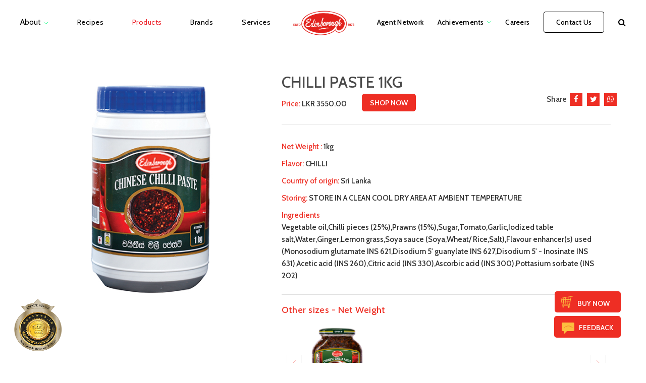

--- FILE ---
content_type: text/html; charset=UTF-8
request_url: https://www.edinborough.lk/product/180301
body_size: 56470
content:
<!DOCTYPE html>
<html class="products products-view">

  <head>
    <meta charset="utf-8">
    <meta http-equiv="X-UA-Compatible" content="IE=edge">
    <meta name="viewport" content="width=device-width, initial-scale=1.0, user-scalable=no">

    <title>Product - Edinborough Leading Sri Lankan Food Manufactures Distributors and Marketers</title>
    <meta name="description" content="">

    <link rel="stylesheet" href="https://www.edinborough.lk/themes/edinborough/assets/css/animate.css">
    <link rel="stylesheet" href="https://www.edinborough.lk/themes/edinborough/assets/css/animate.css">
    <link rel="stylesheet" href="https://www.edinborough.lk/themes/edinborough/assets/css/swiper.min.css">
    <link rel="stylesheet" href="https://www.edinborough.lk/themes/edinborough/assets/css/magnific-popup.css">
    <link rel="stylesheet" href="https://www.edinborough.lk/themes/edinborough/assets/css/font-awesome.min.css">
    <link rel="stylesheet" href="https://www.edinborough.lk/themes/edinborough/assets/css/jquery.fancybox.css">

    <link rel="stylesheet" href="https://www.edinborough.lk/themes/edinborough/assets/css/jquery-ui.css">
    <link rel="stylesheet" href="https://www.edinborough.lk/themes/edinborough/assets/css/jquery-ui.theme.css">
    <link rel="stylesheet" href="https://www.edinborough.lk/themes/edinborough/assets/css/slick.css">
    <link rel="stylesheet" href="https://www.edinborough.lk/themes/edinborough/assets/css/main.css">
    <link rel="stylesheet" href="https://www.edinborough.lk/themes/edinborough/assets/css/custom.css">
    <link rel="stylesheet" href="https://www.edinborough.lk/themes/edinborough/assets/css/lightbox.css">


    <!-- NewHome Styles -->
    <link rel="preconnect" href="https://fonts.googleapis.com" />
    <link rel="preconnect" href="https://fonts.gstatic.com" crossorigin />
    <link
      href="https://fonts.googleapis.com/css2?family=Bubblegum+Sans&family=Cabin:ital,wght@0,400;0,500;0,600;0,700;1,400;1,500;1,600;1,700&display=swap"
      rel="stylesheet"
    />
    <!-- Swiper - CSS -->
    <!-- <link rel="stylesheet" href="./swiper/swiper-bundle.min.css" /> -->
        <!-- Leaftlet -->
    <link
      rel="stylesheet"
      href="https://unpkg.com/leaflet@1.9.3/dist/leaflet.css"
      integrity="sha256-kLaT2GOSpHechhsozzB+flnD+zUyjE2LlfWPgU04xyI="
      crossorigin=""
    />


    <link rel="canonical" href="">

    <link rel="shortcut icon" href="https://www.edinborough.lk/themes/edinborough/assets/images/favicon.png">

    <script type="text/javascript">
        var BASE_URL = "";
    </script>

    <!-- twiiter api -->
    <script>
      window.twttr = (function(d, s, id) {
        var js, fjs = d.getElementsByTagName(s)[0],
        t = window.twttr || {};
        if (d.getElementById(id)) return t;
        js = d.createElement(s);
        js.id = id;
        js.src = "https://platform.twitter.com/widgets.js";
        fjs.parentNode.insertBefore(js, fjs);
      
        t._e = [];
        t.ready = function(f) {
        t._e.push(f);
        };
      
        return t;
      }(document, "script", "twitter-wjs"));
    </script>     

    <script src="https://www.edinborough.lk/themes/edinborough/assets/js/jquery.min.js"></script>
    <script src="https://www.edinborough.lk/themes/edinborough/assets/js/jquery-ui.js"></script>
    <script src="https://www.edinborough.lk/themes/edinborough/assets/js/bootstrap.min.js"></script>
    <script src="https://www.edinborough.lk/themes/edinborough/assets/js/timeline.js"></script>
    <script src="https://www.edinborough.lk/themes/edinborough/assets/js/modernizr-custom.js"></script>
    <script src="https://www.edinborough.lk/themes/edinborough/assets/js/jquery.magnific-popup.min.js"></script>
    <script src="https://www.edinborough.lk/themes/edinborough/assets/js/swiper.jquery.min.js"></script>
    <script src="https://www.edinborough.lk/themes/edinborough/assets/js/wow.js"></script>
    <script src="https://www.edinborough.lk/themes/edinborough/assets/js/lightbox.js"></script>
    <script src="https://www.edinborough.lk/themes/edinborough/assets/js/skrollr.min.js"></script>
    <script src="https://www.edinborough.lk/themes/edinborough/assets/js/jquery.fancybox.min.js"></script>
    <script src="https://www.edinborough.lk/themes/edinborough/assets/js/slick.js"></script>
        <script src="https://www.edinborough.lk/themes/edinborough/assets/js/nav.js"></script>
    <script src="https://www.edinborough.lk/themes/edinborough/assets/js/main.js"></script>
    <script src="https://www.edinborough.lk/themes/edinborough/assets/js/tilt.jquery.min.js"></script>
    <script src="https://www.edinborough.lk/themes/edinborough/assets/js/loadMoreResults.js"></script>
    <script src="https://www.edinborough.lk/themes/edinborough/assets/js/jquery.matchHeight.js"></script>
    <script src="https://www.edinborough.lk/themes/edinborough/assets/js/infinite-scroll.pkgd.min.js"></script>

    <link href="https://fonts.googleapis.com/css?family=Satisfy" rel="stylesheet">
    <link href="https://fonts.googleapis.com/css?family=Cabin:400,400i,500,500i,600,600i,700,700i" rel="stylesheet">

    <!-- Google tag (gtag.js) -->
    <script async src="https://www.googletagmanager.com/gtag/js?id=G-6YE0ELMR2S"></script>
    <script>
      window.dataLayer = window.dataLayer || [];
      function gtag(){dataLayer.push(arguments);}
      gtag('js', new Date());
      gtag('config', 'G-6YE0ELMR2S');
    </script>
    <!-- Google Tag Manager -->
    <script>(function(w,d,s,l,i){w[l]=w[l]||[];w[l].push({'gtm.start':
        new Date().getTime(),event:'gtm.js'});var f=d.getElementsByTagName(s)[0],
        j=d.createElement(s),dl=l!='dataLayer'?'&l='+l:'';j.async=true;j.src=
        'https://www.googletagmanager.com/gtm.js?id='+i+dl;f.parentNode.insertBefore(j,f);
    })(window,document,'script','dataLayer','GTM-N73VVNQ');</script>
    <!-- End Google Tag Manager -->

  </head>

  <body>
  <!-- Google Tag Manager (noscript) -->
  <noscript><iframe src="https://www.googletagmanager.com/ns.html?id=GTM-N73VVNQ"
                    height="0" width="0" style="display:none;visibility:hidden"></iframe></noscript>
  <!-- End Google Tag Manager (noscript) -->

    <div class="home__navbar home-navbar-2">
  <div class="home__navbar__container">
    <div class="home__navbar__left">
      <!-- About -->
      <div class="home__navbar__left__item about-drop">
        
          <p class="nav-element about-illl" data-id="about">About<img style="margin-left:5px; height: 6px; width: 10px;" src="https://www.edinborough.lk/themes/edinborough/assets/images/arrow-down-home.svg"></p>
        <div class="dropdown-content drop-ww">
          <a href="https://www.edinborough.lk/about">Values<img src="https://www.edinborough.lk/themes/edinborough/assets/images/arrow-dropdown.svg"></a>
          <a href="https://www.edinborough.lk/about/vision-mission">Vision & Mission<img src="https://www.edinborough.lk/themes/edinborough/assets/images/arrow-dropdown.svg"></a>
          <a href="https://www.edinborough.lk/about/history">History<img src="https://www.edinborough.lk/themes/edinborough/assets/images/arrow-dropdown.svg"></a>
          <a href="https://www.edinborough.lk/about/global-reach">Global Reach<img src="https://www.edinborough.lk/themes/edinborough/assets/images/arrow-dropdown.svg"></a>
         <a href="https://www.edinborough.lk/about/factory">Factory<img src="https://www.edinborough.lk/themes/edinborough/assets/images/arrow-dropdown.svg"></a>
                             <a href="https://www.edinborough.lk/news">News & Event<img src="https://www.edinborough.lk/themes/edinborough/assets/images/arrow-dropdown.svg"></a>

         <a href="https://www.edinborough.lk/policies">Policy<img src="https://www.edinborough.lk/themes/edinborough/assets/images/arrow-dropdown.svg"></a>
          <a href="https://www.edinborough.lk/about/csr">CSR<img src="https://www.edinborough.lk/themes/edinborough/assets/images/arrow-dropdown.svg"></a>
        </div>
      </div>
      <!-- Recipes -->
      <div class="home__navbar__left__item">
        <a href="https://www.edinborough.lk/recipes">
          <p class="nav-element" data-id="recipe">Recipes</p>
        </a>
      </div>
      <!-- Products -->
      <div class="home__navbar__left__item">
        <a href="https://www.edinborough.lk/products/red-sauces#all">
          <p class="nav-element" data-id="product">Products</p>
        </a>
      </div>
      <!-- Brands -->
      <div class="home__navbar__left__item">
        <a href="https://www.edinborough.lk/brands">
          <p class="nav-element" data-id="brands">Brands</p>
        </a>
      </div>
      <!-- Services -->
      <div class="home__navbar__left__item">
        <a href="https://www.edinborough.lk/services">
          <p class="nav-element" data-id="services">Services</p>
        </a>
      </div>
    </div>
    <div class="home__navbar__logo">
      <a href="https://www.edinborough.lk"><img src="https://www.edinborough.lk/themes/edinborough/assets/images/logo.png" alt="" /></a>
    </div>
    <div class="home__navbar__right">
      <!-- Agent Network -->
      <div class="home__navbar__right__item">
        <a href="https://www.edinborough.lk/agent-network">
          <p class="nav-element" data-id="agent-network">Agent Network</p>
        </a>
      </div>
      <!-- Achievements -->
      <div class="home__navbar__right__item achievements_tab">
        <a>
          <p class="nav-element" data-id="certifications">Achievements<img class="achi-img" style="margin-left:5px; height: 6px; width: 10px;" src="https://www.edinborough.lk/themes/edinborough/assets/images/arrow-down-home.svg"></p>
        </a>
        <div class="dropdown-content drop-ww">
      
         <a href="https://www.edinborough.lk/certifications">Certifications<img src="https://www.edinborough.lk/themes/edinborough/assets/images/arrow-dropdown.svg"></a>
          <a href="https://www.edinborough.lk/awards">Awards<img src="https://www.edinborough.lk/themes/edinborough/assets/images/arrow-dropdown.svg"></a>
  
        </div>
      </div>
      <!-- Careers -->
      <div class="home__navbar__right__item">
<a href="https://www.edinborough.lk/careers">

          <p class="nav-element" data-id="careers">Careers</p>
        </a>
      </div>
      <!-- Contact Us -->
      <div class="home__navbar__right__item">

        <a class="contact-us" href="https://www.edinborough.lk/contact">
          <p class="nav-element" data-id="contact">Contact Us</p>
        </a>
      </div>
        <!-- Search-->
      <div class="home__navbar__right__item">
               <a href="#" class="dropdown-toggle" data-toggle="dropdown"
                       role="button" aria-haspopup="true" aria-expanded="false">
                        <i class="fa fa-search"></i>
                    </a>

                    <div class="dropdown-menu search-dropdown">
                        <input type="text" name="search_input" class="search_input form-control input-sm" placeholder="Search" />
                        <div class="search-inner-drop-down">
                            <a href="https://www.edinborough.lk/search/180301" class="in-products" data-type="products"><span class="search-text"></span> in <b>products</b></a>
                            <a href="https://www.edinborough.lk/search/180301" class="in-recipes" data-type="recipes"><span class="search-text"></span> in <b>recipes</b></a>
                            <a href="https://www.edinborough.lk/search/180301" class="in-others" data-type="others"><span class="search-text"></span> in <b>others</b></a>
                        </div>
                    </div>
      </div>
    </div>
    <div class="home__navbar__menu">
      <div class="home__navbar__menu__container hamburger_mobile">
        <div class="home__navbar__menu__l1"></div>
        <div class="home__navbar__menu__l2"></div>
        <div class="home__navbar__menu__l3"></div>
      </div>
    </div>
  </div>
</div>

<div class="mobile-menu">
  <ul class="mobile-menu-ul">
    <li class="close-icon"><img src="https://www.edinborough.lk/themes/edinborough/assets/images/menu-close-icon.png"></li>
    <li id="nav-li-about">About <img style="margin-left:5px; height: 6px; width: 10px;" src="https://www.edinborough.lk/themes/edinborough/assets/images/arrow-down.svg">
      <ul class="about-ul" style="display: none;">
        <li><a href="https://www.edinborough.lk/about">Values<img src="https://www.edinborough.lk/themes/edinborough/assets/images/arrow-dropdown.svg"></a></li>
        <li><a href="https://www.edinborough.lk/about/vision-mission">Vision & Mission<img
              src="https://www.edinborough.lk/themes/edinborough/assets/images/arrow-dropdown.svg"></a></li>
          <li><a href="https://www.edinborough.lk/about/history">History<img src="https://www.edinborough.lk/themes/edinborough/assets/images/arrow-dropdown.svg"></a></li>
         <li> <a href="https://www.edinborough.lk/about/global-reach">Global Reach<img
              src="https://www.edinborough.lk/themes/edinborough/assets/images/arrow-dropdown.svg"></a></li>
          <li><a href="https://www.edinborough.lk/about/factory">Factory<img src="https://www.edinborough.lk/themes/edinborough/assets/images/arrow-dropdown.svg"></a></li>
                   <li><a href="https://www.edinborough.lk/news">News & Event<img src="https://www.edinborough.lk/themes/edinborough/assets/images/arrow-dropdown.svg"></a></li>

          <li><a href="https://www.edinborough.lk/policies">Policy<img src="https://www.edinborough.lk/themes/edinborough/assets/images/arrow-dropdown.svg"></a></li>
          <li><a href="https://www.edinborough.lk/about/csr">CSR<img src="https://www.edinborough.lk/themes/edinborough/assets/images/arrow-dropdown.svg"></a></li>
      </ul>
    </li>
    <li><a href="https://www.edinborough.lk/recipes">Recipes </a></li>
    <li>  <a href="https://www.edinborough.lk/products/red-sauces#all">Products </a></li>
    <li>  <a href="https://www.edinborough.lk/brands">Brands </a></li>
    <li> <a href="https://www.edinborough.lk/services">Services</a></li>
    <li> <a href="https://www.edinborough.lk/agent-network">Agent Network </a></li>
    <li id="nav-li-archivements">Achievements <img style="margin-left:5px; height: 6px; width: 10px;" src="https://www.edinborough.lk/themes/edinborough/assets/images/arrow-down.svg">
      <ul class="about-ul arch-ul" style="display: none;">
        <li><a href="https://www.edinborough.lk/certifications">Certifications<img src="https://www.edinborough.lk/themes/edinborough/assets/images/arrow-dropdown.svg"></a></li>
        <li><a href="https://www.edinborough.lk/awards">Awards<img
              src="https://www.edinborough.lk/themes/edinborough/assets/images/arrow-dropdown.svg"></a></li>
      </ul>
    </li>
    <li><a href="https://www.edinborough.lk/careers">Careers</a></li>
  </ul>
</div>
    <div class="container container-products-view">
  <div class="row" style="padding-bottom: 20px">
    <div class="col-md-5 col-sm-5">
      <div class="swiper-container">
        <div class="swiper-wrapper">
          <div class="swiper-slide">
            <img src="https://www.edinborough.lk/storage/app/uploads/public/630/12a/383/63012a38352df116281203.jpg"
              class="img-responsive">
          </div>
        </div>
      </div>
    </div>

    <div class="col-md-7 col-sm-7">
      <h1 style="text-transform: uppercase">CHILLI PASTE 1kg</h1>
      <div class="row">
        <div class="col-md-12 text-right">
          <div class="social">
            <span class="share-label">Share</span>
            <a href="#" class="facebook-share"><i
                class="fa fa-facebook"></i></a>
            <a href="#" class="twitter-share"><i class="fa fa-twitter"></i></a>
            <a href="#"><i class="fa fa-whatsapp"></i></a>
          </div>
        </div>
      </div>

      <ul class="product-attributes list-unstyled">
        <!-- <li><strong>Item Code:</strong> 180301</li> -->
        <li>
          <div class="pricebox"><strong>Price:</strong> LKR 3550.00</div>
                    <div class="out-link"><a href="https://ebuyonline.lk/products/chinese-chilli-paste?variant=45846346957059"
              target="_blank">Shop Now</a></div>
                  </li>
        <li><strong> Net Weight :</strong> 1kg</li>
        <li><strong>Flavor:</strong> CHILLI</li>
        <li><strong>Country of origin:</strong> Sri Lanka</li>
        <li><strong>Storing:</strong> STORE IN A CLEAN COOL DRY AREA AT AMBIENT TEMPERATURE</li>
        <li><strong class="break">Ingredients</strong>
          Vegetable oil,Chilli pieces (25%),Prawns (15%),Sugar,Tomato,Garlic,Iodized table salt,Water,Ginger,Lemon grass,Soya sauce (Soya,Wheat/ Rice,Salt),Flavour enhancer(s) used (Monosodium glutamate INS 621,Disodium 5&#039; guanylate INS 627,Disodium 5&#039; - Inosinate INS 631),Acetic acid (INS 260),Citric acid (INS 330),Ascorbic acid (INS 300),Pottasium sorbate (INS 202)</li>

      </ul>

      
      <h4>Other sizes -  Net Weight </h4>

      <div class="swiper-container other-sizes">
        <div class="swiper-button-prev hidden-xs hidden-sm"><img
            src="https://www.edinborough.lk/themes/edinborough/assets/images/home/arrow-nav-left.svg"></div>
        <div class="swiper-button-next hidden-xs hidden-sm"><img
            src="https://www.edinborough.lk/themes/edinborough/assets/images/home/arrow-nav-right.svg"></div>
        <div class="swiper-wrapper">

          
          <div class="swiper-slide">
            <a href="https://www.edinborough.lk/product/180315"
              class="item">
              <img src="https://www.edinborough.lk/storage/app/uploads/public/630/129/b2c/630129b2cf969533441333.jpg"
                class="img-responsive">
              <p>325g</p>
            </a>
          </div>

          
        </div>

        <div
          class="swiper-pagination swiper-pagination-black visible-xs visible-sm"></div>
      </div>

      
      
      <h4>Other sizes -  Net Weight </h4>

      <div class="swiper-container other-sizes">
        <div class="swiper-button-prev hidden-xs hidden-sm"><img
            src="https://www.edinborough.lk/themes/edinborough/assets/images/home/arrow-nav-left.svg"></div>
        <div class="swiper-button-next hidden-xs hidden-sm"><img
            src="https://www.edinborough.lk/themes/edinborough/assets/images/home/arrow-nav-right.svg"></div>
        <div class="swiper-wrapper">

          <div class="swiper-slide">
            <a href="https://www.edinborough.lk/product/180315"
              class="item">
              <img src="https://www.edinborough.lk/storage/app/uploads/public/630/129/b2c/630129b2cf969533441333.jpg"
                class="img-responsive">
              <p>325g</p>
            </a>
          </div>
          
          <div class="swiper-slide">
            <a href="https://www.edinborough.lk/product/1803290"
              class="item">
              <img src="https://www.edinborough.lk/storage/app/uploads/public/645/362/9ba/6453629bab3d2956246347.png"
                class="img-responsive">
              <p>150g</p>
            </a>
          </div>

          
        </div>

        <div
          class="swiper-pagination swiper-pagination-black visible-xs visible-sm"></div>
      </div>

      
    </div>
  </div>
  <div class="sec related-products">
    <h4>RELATED PRODUCTS</h4>
    <div class="navigation">
      <a href="#" class="arrow-nav-left hidden-xs hidden-sm"><img
          src="https://www.edinborough.lk/themes/edinborough/assets/images/home/arrow-nav-left.svg"></a>
      <a href="#" class="arrow-nav-right hidden-xs hidden-sm"><img
          src="https://www.edinborough.lk/themes/edinborough/assets/images/home/arrow-nav-right.svg"></a>
    </div>
    <div class="swiper-container">
      <div class="swiper-wrapper">

        
        <div class="swiper-slide">
          <a class="item"
            href="https://www.edinborough.lk/product/180315">
            <img src="https://www.edinborough.lk/storage/app/uploads/public/630/129/b2c/630129b2cf969533441333.jpg"
              class="img-responsive">
            <h3>CHILLI PASTE 325g</h3>
            <span class="view-more">View <img
                src="https://www.edinborough.lk/themes/edinborough/assets/images/home/icon-arrow-right.svg"
                class="icon"></span>
          </a>
        </div>

        
        <div class="swiper-slide">
          <a class="item"
            href="https://www.edinborough.lk/product/140306">
            <img src="https://www.edinborough.lk/storage/app/uploads/public/60c/9bd/788/60c9bd7886c76763560625.png"
              class="img-responsive">
            <h3>FISH SAUCE 350ml</h3>
            <span class="view-more">View <img
                src="https://www.edinborough.lk/themes/edinborough/assets/images/home/icon-arrow-right.svg"
                class="icon"></span>
          </a>
        </div>

        
        <div class="swiper-slide">
          <a class="item"
            href="https://www.edinborough.lk/product/140808">
            <img src="https://www.edinborough.lk/storage/app/uploads/public/610/24f/6d3/61024f6d3e9c2506448645.png"
              class="img-responsive">
            <h3>OYSTER SAUCE 385g</h3>
            <span class="view-more">View <img
                src="https://www.edinborough.lk/themes/edinborough/assets/images/home/icon-arrow-right.svg"
                class="icon"></span>
          </a>
        </div>

        
        <div class="swiper-slide">
          <a class="item"
            href="https://www.edinborough.lk/product/180108">
            <img src="https://www.edinborough.lk/storage/app/uploads/public/60b/9cc/43b/60b9cc43b5011150127119.png"
              class="img-responsive">
            <h3>MANGO CHUTNEY 450G</h3>
            <span class="view-more">View <img
                src="https://www.edinborough.lk/themes/edinborough/assets/images/home/icon-arrow-right.svg"
                class="icon"></span>
          </a>
        </div>

        
        <div class="swiper-slide">
          <a class="item"
            href="https://www.edinborough.lk/product/210302">
            <img src="https://www.edinborough.lk/storage/app/uploads/public/630/10c/91e/63010c91e660c295714123.jpg"
              class="img-responsive">
            <h3>COCONUT VINEGAR 750ML</h3>
            <span class="view-more">View <img
                src="https://www.edinborough.lk/themes/edinborough/assets/images/home/icon-arrow-right.svg"
                class="icon"></span>
          </a>
        </div>

        
        <div class="swiper-slide">
          <a class="item"
            href="https://www.edinborough.lk/product/140803">
            <img src="https://www.edinborough.lk/storage/app/uploads/public/66e/012/179/66e0121790fa8270789613.png"
              class="img-responsive">
            <h3>SOYA BEAN SAUCE 650ml</h3>
            <span class="view-more">View <img
                src="https://www.edinborough.lk/themes/edinborough/assets/images/home/icon-arrow-right.svg"
                class="icon"></span>
          </a>
        </div>

        
        <div class="swiper-slide">
          <a class="item"
            href="https://www.edinborough.lk/product/210204">
            <img src="https://www.edinborough.lk/storage/app/uploads/public/68a/54a/899/68a54a8998d83878480531.jpg"
              class="img-responsive">
            <h3>ARTIFICIAL VINEGAR 4LTR</h3>
            <span class="view-more">View <img
                src="https://www.edinborough.lk/themes/edinborough/assets/images/home/icon-arrow-right.svg"
                class="icon"></span>
          </a>
        </div>

        
        <div class="swiper-slide">
          <a class="item"
            href="https://www.edinborough.lk/product/140922">
            <img src="https://www.edinborough.lk/storage/app/uploads/public/630/c5e/90b/630c5e90b1eeb830145865.jpg"
              class="img-responsive">
            <h3>DARK SOYA SAUCE 5L</h3>
            <span class="view-more">View <img
                src="https://www.edinborough.lk/themes/edinborough/assets/images/home/icon-arrow-right.svg"
                class="icon"></span>
          </a>
        </div>

        
        <div class="swiper-slide">
          <a class="item"
            href="https://www.edinborough.lk/product/140923">
            <img src="https://www.edinborough.lk/storage/app/uploads/public/630/c5e/39c/630c5e39c8919151279380.jpg"
              class="img-responsive">
            <h3>LIGHT SOYA SAUCE 5L</h3>
            <span class="view-more">View <img
                src="https://www.edinborough.lk/themes/edinborough/assets/images/home/icon-arrow-right.svg"
                class="icon"></span>
          </a>
        </div>

        
        <div class="swiper-slide">
          <a class="item"
            href="https://www.edinborough.lk/product/140924">
            <img src="https://www.edinborough.lk/storage/app/uploads/public/630/c5b/3a7/630c5b3a76c11505871012.jpg"
              class="img-responsive">
            <h3>OYSTER SAUCE 5L</h3>
            <span class="view-more">View <img
                src="https://www.edinborough.lk/themes/edinborough/assets/images/home/icon-arrow-right.svg"
                class="icon"></span>
          </a>
        </div>

        
        <div class="swiper-slide">
          <a class="item"
            href="https://www.edinborough.lk/product/190207">
            <img src="https://www.edinborough.lk/storage/app/uploads/public/5d7/62e/4a9/5d762e4a9b885304295432.jpg"
              class="img-responsive">
            <h3>LIME PICKEL 380g</h3>
            <span class="view-more">View <img
                src="https://www.edinborough.lk/themes/edinborough/assets/images/home/icon-arrow-right.svg"
                class="icon"></span>
          </a>
        </div>

        
        <div class="swiper-slide">
          <a class="item"
            href="https://www.edinborough.lk/product/180206">
            <img src="https://www.edinborough.lk/storage/app/uploads/public/60b/9c8/383/60b9c8383e034119672887.png"
              class="img-responsive">
            <h3>MUSTARD CREAM SPREAD 165g</h3>
            <span class="view-more">View <img
                src="https://www.edinborough.lk/themes/edinborough/assets/images/home/icon-arrow-right.svg"
                class="icon"></span>
          </a>
        </div>

        
        <div class="swiper-slide">
          <a class="item"
            href="https://www.edinborough.lk/product/180202">
            <img src="https://www.edinborough.lk/storage/app/uploads/public/60b/9c9/267/60b9c9267a09f664515858.png"
              class="img-responsive">
            <h3>MUSTARD CREAM SPREAD 350g</h3>
            <span class="view-more">View <img
                src="https://www.edinborough.lk/themes/edinborough/assets/images/home/icon-arrow-right.svg"
                class="icon"></span>
          </a>
        </div>

        
        <div class="swiper-slide">
          <a class="item"
            href="https://www.edinborough.lk/product/180106">
            <img src="https://www.edinborough.lk/storage/app/uploads/public/60b/9cc/8f8/60b9cc8f8df48615850830.png"
              class="img-responsive">
            <h3>MANGO CHUTNEY  885g</h3>
            <span class="view-more">View <img
                src="https://www.edinborough.lk/themes/edinborough/assets/images/home/icon-arrow-right.svg"
                class="icon"></span>
          </a>
        </div>

        
        <div class="swiper-slide">
          <a class="item"
            href="https://www.edinborough.lk/product/180205">
            <img src="https://www.edinborough.lk/storage/app/uploads/public/60b/9ca/6dc/60b9ca6dc0295349994207.png"
              class="img-responsive">
            <h3>MUSTARD CREAM SPREAD 675g</h3>
            <span class="view-more">View <img
                src="https://www.edinborough.lk/themes/edinborough/assets/images/home/icon-arrow-right.svg"
                class="icon"></span>
          </a>
        </div>

        
        <div class="swiper-slide">
          <a class="item"
            href="https://www.edinborough.lk/product/180110">
            <img src="https://www.edinborough.lk/storage/app/uploads/public/60b/9cb/1f5/60b9cb1f5d1be447489552.png"
              class="img-responsive">
            <h3>MANGO CHUTNEY 200g</h3>
            <span class="view-more">View <img
                src="https://www.edinborough.lk/themes/edinborough/assets/images/home/icon-arrow-right.svg"
                class="icon"></span>
          </a>
        </div>

        
        <div class="swiper-slide">
          <a class="item"
            href="https://www.edinborough.lk/product/140903">
            <img src="https://www.edinborough.lk/storage/app/uploads/public/630/125/3c7/6301253c72276890150621.jpg"
              class="img-responsive">
            <h3>SOYA BEAN SAUCE 4.4kg</h3>
            <span class="view-more">View <img
                src="https://www.edinborough.lk/themes/edinborough/assets/images/home/icon-arrow-right.svg"
                class="icon"></span>
          </a>
        </div>

        
        <div class="swiper-slide">
          <a class="item"
            href="https://www.edinborough.lk/product/140937">
            <img src="https://www.edinborough.lk/storage/app/uploads/public/630/126/094/63012609484fd266031366.jpg"
              class="img-responsive">
            <h3>EADEN SOYA BEAN SAUCE 4.3kg</h3>
            <span class="view-more">View <img
                src="https://www.edinborough.lk/themes/edinborough/assets/images/home/icon-arrow-right.svg"
                class="icon"></span>
          </a>
        </div>

        
        <div class="swiper-slide">
          <a class="item"
            href="https://www.edinborough.lk/product/150408">
            <img src="https://www.edinborough.lk/storage/app/uploads/public/656/d93/698/656d93698c10b601681989.jpg"
              class="img-responsive">
            <h3>LIME MATE 650ML</h3>
            <span class="view-more">View <img
                src="https://www.edinborough.lk/themes/edinborough/assets/images/home/icon-arrow-right.svg"
                class="icon"></span>
          </a>
        </div>

        
        <div class="swiper-slide">
          <a class="item"
            href="https://www.edinborough.lk/product/140602">
            <img src="https://www.edinborough.lk/storage/app/uploads/public/630/c5a/468/630c5a4687148012992449.jpg"
              class="img-responsive">
            <h3>OYSTER SAUCE 1kg</h3>
            <span class="view-more">View <img
                src="https://www.edinborough.lk/themes/edinborough/assets/images/home/icon-arrow-right.svg"
                class="icon"></span>
          </a>
        </div>

        
        <div class="swiper-slide">
          <a class="item"
            href="https://www.edinborough.lk/product/140801">
            <img src="https://www.edinborough.lk/storage/app/uploads/public/66e/011/df2/66e011df27dc3140937568.png"
              class="img-responsive">
            <h3>SOYA BEAN SAUCE 325ml</h3>
            <span class="view-more">View <img
                src="https://www.edinborough.lk/themes/edinborough/assets/images/home/icon-arrow-right.svg"
                class="icon"></span>
          </a>
        </div>

        
        <div class="swiper-slide">
          <a class="item"
            href="https://www.edinborough.lk/product/140802">
            <img src="https://www.edinborough.lk/storage/app/uploads/public/609/b5b/055/609b5b05511b8041921484.png"
              class="img-responsive">
            <h3>EADEN SOYA BEAN SAUCE 325ml</h3>
            <span class="view-more">View <img
                src="https://www.edinborough.lk/themes/edinborough/assets/images/home/icon-arrow-right.svg"
                class="icon"></span>
          </a>
        </div>

        
        <div class="swiper-slide">
          <a class="item"
            href="https://www.edinborough.lk/product/140804">
            <img src="https://www.edinborough.lk/storage/app/uploads/public/609/b5a/c08/609b5ac085e2c327137291.png"
              class="img-responsive">
            <h3>EADEN SOYA BEAN SAUCE 650ml</h3>
            <span class="view-more">View <img
                src="https://www.edinborough.lk/themes/edinborough/assets/images/home/icon-arrow-right.svg"
                class="icon"></span>
          </a>
        </div>

        
        <div class="swiper-slide">
          <a class="item"
            href="https://www.edinborough.lk/product/140806">
            <img src="https://www.edinborough.lk/storage/app/uploads/public/5d5/980/dc5/5d5980dc555cf466240333.jpg"
              class="img-responsive">
            <h3>MITY DARK SOYA SAUCE 640ml</h3>
            <span class="view-more">View <img
                src="https://www.edinborough.lk/themes/edinborough/assets/images/home/icon-arrow-right.svg"
                class="icon"></span>
          </a>
        </div>

        
        <div class="swiper-slide">
          <a class="item"
            href="https://www.edinborough.lk/product/340112">
            <img src="https://www.edinborough.lk/storage/app/uploads/public/5d4/b04/cc7/5d4b04cc7c28a151108428.jpg"
              class="img-responsive">
            <h3>MITY FISH SAUCE 650ml</h3>
            <span class="view-more">View <img
                src="https://www.edinborough.lk/themes/edinborough/assets/images/home/icon-arrow-right.svg"
                class="icon"></span>
          </a>
        </div>

        
        <div class="swiper-slide">
          <a class="item"
            href="https://www.edinborough.lk/product/140414">
            <img src="https://www.edinborough.lk/storage/app/uploads/public/60c/055/bdd/60c055bdd2934735813349.png"
              class="img-responsive">
            <h3>OYSTER SAUCE  190g</h3>
            <span class="view-more">View <img
                src="https://www.edinborough.lk/themes/edinborough/assets/images/home/icon-arrow-right.svg"
                class="icon"></span>
          </a>
        </div>

        
        <div class="swiper-slide">
          <a class="item"
            href="https://www.edinborough.lk/product/140307">
            <img src="https://www.edinborough.lk/storage/app/uploads/public/60c/054/c0a/60c054c0a6cf8539506372.png"
              class="img-responsive">
            <h3>OYSTER SAUCE 385ml</h3>
            <span class="view-more">View <img
                src="https://www.edinborough.lk/themes/edinborough/assets/images/home/icon-arrow-right.svg"
                class="icon"></span>
          </a>
        </div>

        
        <div class="swiper-slide">
          <a class="item"
            href="https://www.edinborough.lk/product/140308">
            <img src="https://www.edinborough.lk/storage/app/uploads/public/66e/011/a4f/66e011a4f09f1820561974.png"
              class="img-responsive">
            <h3>SOYA SAUCE 350ml</h3>
            <span class="view-more">View <img
                src="https://www.edinborough.lk/themes/edinborough/assets/images/home/icon-arrow-right.svg"
                class="icon"></span>
          </a>
        </div>

        
        <div class="swiper-slide">
          <a class="item"
            href="https://www.edinborough.lk/product/140415">
            <img src="https://www.edinborough.lk/storage/app/uploads/public/630/2f7/e2b/6302f7e2b062d291443520.jpg"
              class="img-responsive">
            <h3>FISH SAUCE 160ml</h3>
            <span class="view-more">View <img
                src="https://www.edinborough.lk/themes/edinborough/assets/images/home/icon-arrow-right.svg"
                class="icon"></span>
          </a>
        </div>

        
        <div class="swiper-slide">
          <a class="item"
            href="https://www.edinborough.lk/product/210201">
            <img src="https://www.edinborough.lk/storage/app/uploads/public/602/f7a/b5e/602f7ab5e41d6489712083.png"
              class="img-responsive">
            <h3>ARTIFICIAL VINEGAR 350ML</h3>
            <span class="view-more">View <img
                src="https://www.edinborough.lk/themes/edinborough/assets/images/home/icon-arrow-right.svg"
                class="icon"></span>
          </a>
        </div>

        
        <div class="swiper-slide">
          <a class="item"
            href="https://www.edinborough.lk/product/210202">
            <img src="https://www.edinborough.lk/storage/app/uploads/public/5d7/63a/a2a/5d763aa2a4744109304768.jpg"
              class="img-responsive">
            <h3>ARTIFICIAL VINEGAR 750ML</h3>
            <span class="view-more">View <img
                src="https://www.edinborough.lk/themes/edinborough/assets/images/home/icon-arrow-right.svg"
                class="icon"></span>
          </a>
        </div>

        
        <div class="swiper-slide">
          <a class="item"
            href="https://www.edinborough.lk/product/210301">
            <img src="https://www.edinborough.lk/storage/app/uploads/public/61e/ce7/422/61ece74221f77870372307.png"
              class="img-responsive">
            <h3>COCONUT VINEGAR 350ML</h3>
            <span class="view-more">View <img
                src="https://www.edinborough.lk/themes/edinborough/assets/images/home/icon-arrow-right.svg"
                class="icon"></span>
          </a>
        </div>

        
        <div class="swiper-slide">
          <a class="item"
            href="https://www.edinborough.lk/product/140925">
            <img src="https://www.edinborough.lk/storage/app/uploads/public/630/c64/6e8/630c646e8c3e1635783952.jpg"
              class="img-responsive">
            <h3>SESAME OIL 5 l</h3>
            <span class="view-more">View <img
                src="https://www.edinborough.lk/themes/edinborough/assets/images/home/icon-arrow-right.svg"
                class="icon"></span>
          </a>
        </div>

        
        <div class="swiper-slide">
          <a class="item"
            href="https://www.edinborough.lk/product/330205">
            <img src="https://www.edinborough.lk/storage/app/uploads/public/630/c63/64f/630c6364f189a618390044.jpg"
              class="img-responsive">
            <h3>SESAME OIL 300ML</h3>
            <span class="view-more">View <img
                src="https://www.edinborough.lk/themes/edinborough/assets/images/home/icon-arrow-right.svg"
                class="icon"></span>
          </a>
        </div>

        
        <div class="swiper-slide">
          <a class="item"
            href="https://www.edinborough.lk/product/330201">
            <img src="https://www.edinborough.lk/storage/app/uploads/public/630/c63/984/630c639846334925725035.jpg"
              class="img-responsive">
            <h3>SESAME OIL 200ML PET</h3>
            <span class="view-more">View <img
                src="https://www.edinborough.lk/themes/edinborough/assets/images/home/icon-arrow-right.svg"
                class="icon"></span>
          </a>
        </div>

        
        <div class="swiper-slide">
          <a class="item"
            href="https://www.edinborough.lk/product/230204">
            <img src="https://www.edinborough.lk/storage/app/uploads/public/5d9/1d2/6dc/5d91d26dc85d8800068362.jpg"
              class="img-responsive">
            <h3>HAPPYMAID TABLE SALT 1KG</h3>
            <span class="view-more">View <img
                src="https://www.edinborough.lk/themes/edinborough/assets/images/home/icon-arrow-right.svg"
                class="icon"></span>
          </a>
        </div>

        
        <div class="swiper-slide">
          <a class="item"
            href="https://www.edinborough.lk/product/150406">
            <img src="https://www.edinborough.lk/storage/app/uploads/public/656/d9a/281/656d9a2819027591736890.jpg"
              class="img-responsive">
            <h3>LIME MATE 200ML</h3>
            <span class="view-more">View <img
                src="https://www.edinborough.lk/themes/edinborough/assets/images/home/icon-arrow-right.svg"
                class="icon"></span>
          </a>
        </div>

        
        <div class="swiper-slide">
          <a class="item"
            href="https://www.edinborough.lk/product/230205">
            <img src="https://www.edinborough.lk/storage/app/uploads/public/612/5d1/6b8/6125d16b82ab9695226487.png"
              class="img-responsive">
            <h3>HAPPYMAID TABLE SALT 400g</h3>
            <span class="view-more">View <img
                src="https://www.edinborough.lk/themes/edinborough/assets/images/home/icon-arrow-right.svg"
                class="icon"></span>
          </a>
        </div>

        
        <div class="swiper-slide">
          <a class="item"
            href="https://www.edinborough.lk/product/9830060">
            <img src="https://www.edinborough.lk/storage/app/uploads/public/622/96f/095/62296f095b5d5774699449.png"
              class="img-responsive">
            <h3>SOYA SAUCE</h3>
            <span class="view-more">View <img
                src="https://www.edinborough.lk/themes/edinborough/assets/images/home/icon-arrow-right.svg"
                class="icon"></span>
          </a>
        </div>

        
        <div class="swiper-slide">
          <a class="item"
            href="https://www.edinborough.lk/product/9830050">
            <img src="https://www.edinborough.lk/storage/app/uploads/public/622/96f/78f/62296f78f021a344981800.png"
              class="img-responsive">
            <h3>OYSTER SAUCE</h3>
            <span class="view-more">View <img
                src="https://www.edinborough.lk/themes/edinborough/assets/images/home/icon-arrow-right.svg"
                class="icon"></span>
          </a>
        </div>

        
        <div class="swiper-slide">
          <a class="item"
            href="https://www.edinborough.lk/product/140503">
            <img src="https://www.edinborough.lk/storage/app/uploads/public/66e/00f/286/66e00f28606e1205748858.jpg"
              class="img-responsive">
            <h3>SOYA SAUCE 170ml</h3>
            <span class="view-more">View <img
                src="https://www.edinborough.lk/themes/edinborough/assets/images/home/icon-arrow-right.svg"
                class="icon"></span>
          </a>
        </div>

        
        <div class="swiper-slide">
          <a class="item"
            href="https://www.edinborough.lk/product/1803300">
            <img src="https://www.edinborough.lk/storage/app/uploads/public/645/362/633/645362633bde1253136761.jpg"
              class="img-responsive">
            <h3>VEGETARIAN CHILLI PASTE 150G</h3>
            <span class="view-more">View <img
                src="https://www.edinborough.lk/themes/edinborough/assets/images/home/icon-arrow-right.svg"
                class="icon"></span>
          </a>
        </div>

        
        <div class="swiper-slide">
          <a class="item"
            href="https://www.edinborough.lk/product/1803290">
            <img src="https://www.edinborough.lk/storage/app/uploads/public/645/362/9ba/6453629bab3d2956246347.png"
              class="img-responsive">
            <h3>CHICKEN CHILLI PASTE 150G</h3>
            <span class="view-more">View <img
                src="https://www.edinborough.lk/themes/edinborough/assets/images/home/icon-arrow-right.svg"
                class="icon"></span>
          </a>
        </div>

        
        <div class="swiper-slide">
          <a class="item"
            href="https://www.edinborough.lk/product/DARK%20SOYA%20SAUCE">
            <img src="https://www.edinborough.lk/storage/app/uploads/public/645/361/27b/64536127b2589779631062.jpg"
              class="img-responsive">
            <h3>DARK SOYA SAUCE 170ML</h3>
            <span class="view-more">View <img
                src="https://www.edinborough.lk/themes/edinborough/assets/images/home/icon-arrow-right.svg"
                class="icon"></span>
          </a>
        </div>

        
      </div>
      <div
        class="swiper-pagination swiper-pagination-black visible-xs visible-sm"></div>
    </div>
  </div>

  <div class="sec related-recipes">
    <h4>RELATED RECIPES</h4>
    <div class="navigation">
      <a href="#" class="arrow-nav-left hidden-xs hidden-sm"><img
          src="https://www.edinborough.lk/themes/edinborough/assets/images/home/arrow-nav-left.svg"></a>
      <a href="#" class="arrow-nav-right hidden-xs hidden-sm"><img
          src="https://www.edinborough.lk/themes/edinborough/assets/images/home/arrow-nav-right.svg"></a>
    </div>
    <div class="swiper-container">
      <div class="swiper-wrapper">

                <div class="swiper-slide">
          <a class="item video"
            href="https://www.edinborough.lk/recipe/spaghetti-meatballs">
            <div class="img-container"
              style="background-image: url('https://www.edinborough.lk/storage/app/uploads/public/609/a23/681/609a236810952083797160.jpg')"></div>
            <div class="caption">
              <div class="meta">
                <div class="icon-type"><img
                    src="https://www.edinborough.lk/themes/edinborough/assets/images/recipes/vegetable.svg"
                    class="icon"></div>
                <div class="icon-time"><img
                    src="https://www.edinborough.lk/themes/edinborough/assets/images/recipes/icon-time.svg"
                    class="icon">02:37</div>
                <div class="icon-serving"><img
                    src="https://www.edinborough.lk/themes/edinborough/assets/images/recipes/icon-person.svg"
                    class="icon">4</div>
              </div>
              <h3>Spaghetti Meatballs</h3>
              <span
                class="tag  purple "
                style="text-transform: capitalize">dinner</span>
              <span class="view-more">View Recipe <img
                  src="https://www.edinborough.lk/themes/edinborough/assets/images/home/icon-arrow-right.svg"
                  class="icon"></span>
            </div>
          </a>
        </div>
                <div class="swiper-slide">
          <a class="item video"
            href="https://www.edinborough.lk/recipe/french-toast-sandwich">
            <div class="img-container"
              style="background-image: url('https://www.edinborough.lk/storage/app/uploads/public/60b/9c2/3c7/60b9c23c7582b294405032.png')"></div>
            <div class="caption">
              <div class="meta">
                <div class="icon-type"><img
                    src="https://www.edinborough.lk/themes/edinborough/assets/images/recipes/vegetable.svg"
                    class="icon"></div>
                <div class="icon-time"><img
                    src="https://www.edinborough.lk/themes/edinborough/assets/images/recipes/icon-time.svg"
                    class="icon">02:37</div>
                <div class="icon-serving"><img
                    src="https://www.edinborough.lk/themes/edinborough/assets/images/recipes/icon-person.svg"
                    class="icon">4</div>
              </div>
              <h3>French Toast Sandwich</h3>
              <span
                class="tag  purple "
                style="text-transform: capitalize">dinner</span>
              <span class="view-more">View Recipe <img
                  src="https://www.edinborough.lk/themes/edinborough/assets/images/home/icon-arrow-right.svg"
                  class="icon"></span>
            </div>
          </a>
        </div>
                <div class="swiper-slide">
          <a class="item video"
            href="https://www.edinborough.lk/recipe/batter-fry-mushroom">
            <div class="img-container"
              style="background-image: url('https://www.edinborough.lk/storage/app/uploads/public/610/7cf/306/6107cf306f5a7092596596.png')"></div>
            <div class="caption">
              <div class="meta">
                <div class="icon-type"><img
                    src="https://www.edinborough.lk/themes/edinborough/assets/images/recipes/vegetable.svg"
                    class="icon"></div>
                <div class="icon-time"><img
                    src="https://www.edinborough.lk/themes/edinborough/assets/images/recipes/icon-time.svg"
                    class="icon">02:37</div>
                <div class="icon-serving"><img
                    src="https://www.edinborough.lk/themes/edinborough/assets/images/recipes/icon-person.svg"
                    class="icon">4</div>
              </div>
              <h3>Batter Fry Mushroom</h3>
              <span
                class="tag  gray "
                style="text-transform: capitalize">other</span>
              <span class="view-more">View Recipe <img
                  src="https://www.edinborough.lk/themes/edinborough/assets/images/home/icon-arrow-right.svg"
                  class="icon"></span>
            </div>
          </a>
        </div>
                <div class="swiper-slide">
          <a class="item "
            href="https://www.edinborough.lk/recipe/easy-mongolian-rice-recipe">
            <div class="img-container"
              style="background-image: url('https://www.edinborough.lk/storage/app/uploads/public/617/4ee/09c/6174ee09c8e68598282254.png')"></div>
            <div class="caption">
              <div class="meta">
                <div class="icon-type"><img
                    src="https://www.edinborough.lk/themes/edinborough/assets/images/recipes/vegetable.svg"
                    class="icon"></div>
                <div class="icon-time"><img
                    src="https://www.edinborough.lk/themes/edinborough/assets/images/recipes/icon-time.svg"
                    class="icon">02:37</div>
                <div class="icon-serving"><img
                    src="https://www.edinborough.lk/themes/edinborough/assets/images/recipes/icon-person.svg"
                    class="icon">1</div>
              </div>
              <h3>Easy Mongolian Rice Recipe</h3>
              <span
                class="tag  red "
                style="text-transform: capitalize">lunch</span>
              <span class="view-more">View Recipe <img
                  src="https://www.edinborough.lk/themes/edinborough/assets/images/home/icon-arrow-right.svg"
                  class="icon"></span>
            </div>
          </a>
        </div>
        
      </div>
      <div
        class="swiper-pagination swiper-pagination-black visible-xs visible-sm"></div>
    </div>
  </div>
</div>

<!-- <script>
  // Redirect to the specified URL after 5 seconds
  setTimeout(function () {
      window.location.href = "https://edinboroughpromotions.com/";
  }); // 5000ms = 5 seconds
</script> -->
    <!-- Footer -->
<div class="home__footer home-inside-footer">

  <div class="home__footer__trademark">
    <div class="home__footer__trademark__container">
      <div class="home__footer__trademark__left">
        <p>
              Copyright 2025 Edinborough Products (Pvt) Limited. All Rights
    Reserved.
        </p>
      </div>
      <div class="home__footer__trademark__right">
        <p>Design and Development by <a href= "https://www.saberion.com/">SABERION</a></p>
      </div>
    </div>
  </div>
</div>

<script src="https://www.edinborough.lk/themes/edinborough/assets/js/custom.js"></script>
    <button type="button" class="btn btn-default btn-complain" id="complaint-btn">
    <svg id="Layer_1" data-name="Layer 1" xmlns="http://www.w3.org/2000/svg"
        viewBox="0 0 143.99 130.79"><defs><style>.cls-1{fill:#fcbf3f;}.cls-2{fill:none;stroke:#ee2e24;stroke-linecap:round;stroke-linejoin:round;stroke-width:3px;}</style></defs><title>red-msg
            icon - edinbrough</title><path class="cls-1"
            d="M138.36,10.63c5.88,6.29,8.33,13.67,8.11,22.32-.33,13-.06,26-.09,39,0,16.73-10.83,27.57-27.43,27.59-17,0-34,.11-50.95-.08a11.52,11.52,0,0,0-9.15,3.88C49.68,112.73,40.31,122,31,131.24c-1.26,1.26-2.25,3-4.34,3.11q-.11-14.91-.22-29.81c-1.15-3.35-4.24-4.49-6.93-6.08C7.39,92.31,1.93,82.63,2.54,68.92c.55-12.45.12-24.94.12-37.42,0-27.84-.17-27.84,27.67-27.84,29,0,57.89.13,86.83-.1C125.21,3.5,132.24,5.45,138.36,10.63Z"
            transform="translate(-2.49 -3.56)" /><rect class="cls-1"
            width="143.99" height="95.97" rx="12" ry="12" /><path class="cls-2"
            d="M29.5,62.43s46.67-47.67,96,0"
            transform="translate(-2.49 -3.56)" /></svg>
    <span>FEEDBACK</span>
</button>

<a href="https://ebuyonline.lk/" class="buynow-btn" target="_blank">Buy
    Now</a>

<!--complain popup-->

<div class="complain-container wow fadeIn" id="complaint-modal">
    <div class="container-fluid">
        <div class="row">
            <div class="col-md-8 col-md-offset-4 form-container wow fadeInUp"
                id="formContainer">

                <div class="close-btn" id="close-complaint">
                    <button type="button" class="btn" aria-label="Left Align">
                        <span class="glyphicon glyphicon-remove"
                            aria-hidden="true"></span>
                    </button>
                </div>

                <form method="POST" action="https://www.edinborough.lk/product/180301" accept-charset="UTF-8" data-request="onComplaint" data-request-flash="true"><input name="_session_key" type="hidden" value="XOzmyV3op8g2sD6oj6rxZQ3iIugsj91uplGPSBia"><input name="_token" type="hidden" value="JcVYaDeF7gghlteocHwTIBd8k5aoYeT34KSmxUVN">
                <h2>Provide A Feedback</h2>

                <div class="row">

                    <div class="col-md-5 left-container">
                        <div class="form-group">
                            <label for="complainName">Your Name <i>*</i>
                            </label>
                            <input type="text" class="form-control"
                                name="complain_name" id="complainName">
                        </div>

                        <div class="form-group">
                            <label for="phone">Phone </label>
                            <input type="text" class="form-control"
                                name="complain_phone" id="phone">
                        </div>

                        <div class="form-group">
                            <label for="complainEmail">Email <i>*</i> </label>
                            <input type="email" class="form-control"
                                name="complain_email" id="complainEmail">
                        </div>

                    </div>

                    <div class="col-md-7 right-container">
                        <div class="form-group">
                            <label for="summaryComplaint">Summary of what your
                                feedback is about</label>
                            <input type="text" class="form-control"
                                name="complain_summary" id="summaryComplaint">
                        </div>
                        <div class="form-group">
                            <label for="fullComplaint">Feedback in detail
                                <i>*</i> </label>
                            <textarea class="form-control" rows="5"
                                name="complain_detail"
                                id="fullComplaint"></textarea>
                        </div>
                    </div>

                </div>

                <div class="form-group text-right">
                    <button type="submit" class="btn btn-default"
                        aria-label="Left Align" id="complain_submit">
                        Submit
                        <span class="glyphicon glyphicon-send"
                            aria-hidden="true"></span>
                    </button>
                </div>

                </form>

            </div>
        </div>
    </div>
</div>
    <script src="/modules/system/assets/js/framework.js"></script>
<script src="/modules/system/assets/js/framework.extras.js"></script>
<link rel="stylesheet" property="stylesheet" href="/modules/system/assets/css/framework.extras.css">

    <a class="best-web" href="https://ebadge.bestweb.lk/api/v1/clicked/edinborough.lk/BestWeb/2025/Rate_Us"><img src="https://ebadge.bestweb.lk/eBadgeSystem/domainNames/edinborough.lk/BestWeb/2025/Rate_Us/image.png" alt="logo" width="110" height="110" />

  </body>




  <!-- Swiper JS -->
  
  </script>
</html>




</html>

--- FILE ---
content_type: text/css
request_url: https://www.edinborough.lk/themes/edinborough/assets/css/main.css
body_size: 361402
content:
@charset "UTF-8";
/**
 * Clearfix
 */
/*!
 * Bootstrap v3.3.7 (http://getbootstrap.com)
 * Copyright 2011-2016 Twitter, Inc.
 * Licensed under MIT (https://github.com/twbs/bootstrap/blob/master/LICENSE)
 */
/*! normalize.css v3.0.3 | MIT License | github.com/necolas/normalize.css */
html {
  font-family: sans-serif;
  -ms-text-size-adjust: 100%;
  -webkit-text-size-adjust: 100%;
}

body {
  margin: 0;
}

article,
aside,
details,
figcaption,
figure,
footer,
header,
hgroup,
main,
menu,
nav,
section,
summary {
  display: block;
}

audio,
canvas,
progress,
video {
  display: inline-block;
  vertical-align: baseline;
}

audio:not([controls]) {
  display: none;
  height: 0;
}

[hidden],
template {
  display: none;
}

a {
  background-color: transparent;
}

a:active,
a:hover {
  outline: 0;
}

abbr[title] {
  border-bottom: 1px dotted;
}

b,
strong {
  font-weight: bold;
}

dfn {
  font-style: italic;
}

h1 {
  font-size: 2em;
  margin: 0.67em 0;
}

mark {
  background: #ff0;
  color: #000;
}

small {
  font-size: 80%;
}

sub,
sup {
  font-size: 75%;
  line-height: 0;
  position: relative;
  vertical-align: baseline;
}

sup {
  top: -0.5em;
}

sub {
  bottom: -0.25em;
}

img {
  border: 0;
}

svg:not(:root) {
  overflow: hidden;
}

figure {
  margin: 1em 40px;
}

hr {
  box-sizing: content-box;
  height: 0;
}

pre {
  overflow: auto;
}

code,
kbd,
pre,
samp {
  font-family: monospace, monospace;
  font-size: 1em;
}

button,
input,
optgroup,
select,
textarea {
  color: inherit;
  font: inherit;
  margin: 0;
}

button {
  overflow: visible;
}

button,
select {
  text-transform: none;
}

button,
html input[type=button],
input[type=reset],
input[type=submit] {
  -webkit-appearance: button;
  cursor: pointer;
}

button[disabled],
html input[disabled] {
  cursor: default;
}

button::-moz-focus-inner,
input::-moz-focus-inner {
  border: 0;
  padding: 0;
}

input {
  line-height: normal;
}

input[type=checkbox],
input[type=radio] {
  box-sizing: border-box;
  padding: 0;
}

input[type=number]::-webkit-inner-spin-button,
input[type=number]::-webkit-outer-spin-button {
  height: auto;
}

input[type=search] {
  -webkit-appearance: textfield;
  box-sizing: content-box;
}

input[type=search]::-webkit-search-cancel-button,
input[type=search]::-webkit-search-decoration {
  -webkit-appearance: none;
}

fieldset {
  border: 1px solid #c0c0c0;
  margin: 0 2px;
  padding: 0.35em 0.625em 0.75em;
}

legend {
  border: 0;
  padding: 0;
}

textarea {
  overflow: auto;
}

optgroup {
  font-weight: bold;
}

table {
  border-collapse: collapse;
  border-spacing: 0;
}

td,
th {
  padding: 0;
}

/*! Source: https://github.com/h5bp/html5-boilerplate/blob/master/src/css/main.css */
@media print {
  *,
  *:before,
  *:after {
    background: transparent !important;
    color: #000 !important;
    box-shadow: none !important;
    text-shadow: none !important;
  }
  a,
  a:visited {
    text-decoration: underline;
  }
  a[href]:after {
    content: " (" attr(href) ")";
  }
  abbr[title]:after {
    content: " (" attr(title) ")";
  }
  a[href^="#"]:after,
  a[href^="javascript:"]:after {
    content: "";
  }
  pre,
  blockquote {
    border: 1px solid #999;
    page-break-inside: avoid;
  }
  thead {
    display: table-header-group;
  }
  tr,
  img {
    page-break-inside: avoid;
  }
  img {
    max-width: 100% !important;
  }
  p,
  h2,
  h3 {
    orphans: 3;
    widows: 3;
  }
  h2,
  h3 {
    page-break-after: avoid;
  }
  .navbar {
    display: none;
  }
  .btn > .caret,
  .dropup > .btn > .caret {
    border-top-color: #000 !important;
  }
  .label {
    border: 1px solid #000;
  }
  .table {
    border-collapse: collapse !important;
  }
  .table td,
  .table th {
    background-color: #fff !important;
  }
  .table-bordered th,
  .table-bordered td {
    border: 1px solid #ddd !important;
  }
}
@font-face {
  font-family: "Glyphicons Halflings";
  src: url("../fonts/bootstrap/glyphicons-halflings-regular.eot");
  src: url("../fonts/bootstrap/glyphicons-halflings-regular.eot?#iefix") format("embedded-opentype"), url("../fonts/bootstrap/glyphicons-halflings-regular.woff2") format("woff2"), url("../fonts/bootstrap/glyphicons-halflings-regular.woff") format("woff"), url("../fonts/bootstrap/glyphicons-halflings-regular.ttf") format("truetype"), url("../fonts/bootstrap/glyphicons-halflings-regular.svg#glyphicons_halflingsregular") format("svg");
}
.glyphicon {
  position: relative;
  top: 1px;
  display: inline-block;
  font-family: "Glyphicons Halflings";
  font-style: normal;
  font-weight: normal;
  line-height: 1;
  -webkit-font-smoothing: antialiased;
  -moz-osx-font-smoothing: grayscale;
}

.glyphicon-asterisk:before {
  content: "*";
}

.glyphicon-plus:before {
  content: "+";
}

.glyphicon-euro:before,
.glyphicon-eur:before {
  content: "€";
}

.glyphicon-minus:before {
  content: "−";
}

.glyphicon-cloud:before {
  content: "☁";
}

.glyphicon-envelope:before {
  content: "✉";
}

.glyphicon-pencil:before {
  content: "✏";
}

.glyphicon-glass:before {
  content: "\e001";
}

.glyphicon-music:before {
  content: "\e002";
}

.glyphicon-search:before {
  content: "\e003";
}

.glyphicon-heart:before {
  content: "\e005";
}

.glyphicon-star:before {
  content: "\e006";
}

.glyphicon-star-empty:before {
  content: "\e007";
}

.glyphicon-user:before {
  content: "\e008";
}

.glyphicon-film:before {
  content: "\e009";
}

.glyphicon-th-large:before {
  content: "\e010";
}

.glyphicon-th:before {
  content: "\e011";
}

.glyphicon-th-list:before {
  content: "\e012";
}

.glyphicon-ok:before {
  content: "\e013";
}

.glyphicon-remove:before {
  content: "\e014";
}

.glyphicon-zoom-in:before {
  content: "\e015";
}

.glyphicon-zoom-out:before {
  content: "\e016";
}

.glyphicon-off:before {
  content: "\e017";
}

.glyphicon-signal:before {
  content: "\e018";
}

.glyphicon-cog:before {
  content: "\e019";
}

.glyphicon-trash:before {
  content: "\e020";
}

.glyphicon-home:before {
  content: "\e021";
}

.glyphicon-file:before {
  content: "\e022";
}

.glyphicon-time:before {
  content: "\e023";
}

.glyphicon-road:before {
  content: "\e024";
}

.glyphicon-download-alt:before {
  content: "\e025";
}

.glyphicon-download:before {
  content: "\e026";
}

.glyphicon-upload:before {
  content: "\e027";
}

.glyphicon-inbox:before {
  content: "\e028";
}

.glyphicon-play-circle:before {
  content: "\e029";
}

.glyphicon-repeat:before {
  content: "\e030";
}

.glyphicon-refresh:before {
  content: "\e031";
}

.glyphicon-list-alt:before {
  content: "\e032";
}

.glyphicon-lock:before {
  content: "\e033";
}

.glyphicon-flag:before {
  content: "\e034";
}

.glyphicon-headphones:before {
  content: "\e035";
}

.glyphicon-volume-off:before {
  content: "\e036";
}

.glyphicon-volume-down:before {
  content: "\e037";
}

.glyphicon-volume-up:before {
  content: "\e038";
}

.glyphicon-qrcode:before {
  content: "\e039";
}

.glyphicon-barcode:before {
  content: "\e040";
}

.glyphicon-tag:before {
  content: "\e041";
}

.glyphicon-tags:before {
  content: "\e042";
}

.glyphicon-book:before {
  content: "\e043";
}

.glyphicon-bookmark:before {
  content: "\e044";
}

.glyphicon-print:before {
  content: "\e045";
}

.glyphicon-camera:before {
  content: "\e046";
}

.glyphicon-font:before {
  content: "\e047";
}

.glyphicon-bold:before {
  content: "\e048";
}

.glyphicon-italic:before {
  content: "\e049";
}

.glyphicon-text-height:before {
  content: "\e050";
}

.glyphicon-text-width:before {
  content: "\e051";
}

.glyphicon-align-left:before {
  content: "\e052";
}

.glyphicon-align-center:before {
  content: "\e053";
}

.glyphicon-align-right:before {
  content: "\e054";
}

.glyphicon-align-justify:before {
  content: "\e055";
}

.glyphicon-list:before {
  content: "\e056";
}

.glyphicon-indent-left:before {
  content: "\e057";
}

.glyphicon-indent-right:before {
  content: "\e058";
}

.glyphicon-facetime-video:before {
  content: "\e059";
}

.glyphicon-picture:before {
  content: "\e060";
}

.glyphicon-map-marker:before {
  content: "\e062";
}

.glyphicon-adjust:before {
  content: "\e063";
}

.glyphicon-tint:before {
  content: "\e064";
}

.glyphicon-edit:before {
  content: "\e065";
}

.glyphicon-share:before {
  content: "\e066";
}

.glyphicon-check:before {
  content: "\e067";
}

.glyphicon-move:before {
  content: "\e068";
}

.glyphicon-step-backward:before {
  content: "\e069";
}

.glyphicon-fast-backward:before {
  content: "\e070";
}

.glyphicon-backward:before {
  content: "\e071";
}

.glyphicon-play:before {
  content: "\e072";
}

.glyphicon-pause:before {
  content: "\e073";
}

.glyphicon-stop:before {
  content: "\e074";
}

.glyphicon-forward:before {
  content: "\e075";
}

.glyphicon-fast-forward:before {
  content: "\e076";
}

.glyphicon-step-forward:before {
  content: "\e077";
}

.glyphicon-eject:before {
  content: "\e078";
}

.glyphicon-chevron-left:before {
  content: "\e079";
}

.glyphicon-chevron-right:before {
  content: "\e080";
}

.glyphicon-plus-sign:before {
  content: "\e081";
}

.glyphicon-minus-sign:before {
  content: "\e082";
}

.glyphicon-remove-sign:before {
  content: "\e083";
}

.glyphicon-ok-sign:before {
  content: "\e084";
}

.glyphicon-question-sign:before {
  content: "\e085";
}

.glyphicon-info-sign:before {
  content: "\e086";
}

.glyphicon-screenshot:before {
  content: "\e087";
}

.glyphicon-remove-circle:before {
  content: "\e088";
}

.glyphicon-ok-circle:before {
  content: "\e089";
}

.glyphicon-ban-circle:before {
  content: "\e090";
}

.glyphicon-arrow-left:before {
  content: "\e091";
}

.glyphicon-arrow-right:before {
  content: "\e092";
}

.glyphicon-arrow-up:before {
  content: "\e093";
}

.glyphicon-arrow-down:before {
  content: "\e094";
}

.glyphicon-share-alt:before {
  content: "\e095";
}

.glyphicon-resize-full:before {
  content: "\e096";
}

.glyphicon-resize-small:before {
  content: "\e097";
}

.glyphicon-exclamation-sign:before {
  content: "\e101";
}

.glyphicon-gift:before {
  content: "\e102";
}

.glyphicon-leaf:before {
  content: "\e103";
}

.glyphicon-fire:before {
  content: "\e104";
}

.glyphicon-eye-open:before {
  content: "\e105";
}

.glyphicon-eye-close:before {
  content: "\e106";
}

.glyphicon-warning-sign:before {
  content: "\e107";
}

.glyphicon-plane:before {
  content: "\e108";
}

.glyphicon-calendar:before {
  content: "\e109";
}

.glyphicon-random:before {
  content: "\e110";
}

.glyphicon-comment:before {
  content: "\e111";
}

.glyphicon-magnet:before {
  content: "\e112";
}

.glyphicon-chevron-up:before {
  content: "\e113";
}

.glyphicon-chevron-down:before {
  content: "\e114";
}

.glyphicon-retweet:before {
  content: "\e115";
}

.glyphicon-shopping-cart:before {
  content: "\e116";
}

.glyphicon-folder-close:before {
  content: "\e117";
}

.glyphicon-folder-open:before {
  content: "\e118";
}

.glyphicon-resize-vertical:before {
  content: "\e119";
}

.glyphicon-resize-horizontal:before {
  content: "\e120";
}

.glyphicon-hdd:before {
  content: "\e121";
}

.glyphicon-bullhorn:before {
  content: "\e122";
}

.glyphicon-bell:before {
  content: "\e123";
}

.glyphicon-certificate:before {
  content: "\e124";
}

.glyphicon-thumbs-up:before {
  content: "\e125";
}

.glyphicon-thumbs-down:before {
  content: "\e126";
}

.glyphicon-hand-right:before {
  content: "\e127";
}

.glyphicon-hand-left:before {
  content: "\e128";
}

.glyphicon-hand-up:before {
  content: "\e129";
}

.glyphicon-hand-down:before {
  content: "\e130";
}

.glyphicon-circle-arrow-right:before {
  content: "\e131";
}

.glyphicon-circle-arrow-left:before {
  content: "\e132";
}

.glyphicon-circle-arrow-up:before {
  content: "\e133";
}

.glyphicon-circle-arrow-down:before {
  content: "\e134";
}

.glyphicon-globe:before {
  content: "\e135";
}

.glyphicon-wrench:before {
  content: "\e136";
}

.glyphicon-tasks:before {
  content: "\e137";
}

.glyphicon-filter:before {
  content: "\e138";
}

.glyphicon-briefcase:before {
  content: "\e139";
}

.glyphicon-fullscreen:before {
  content: "\e140";
}

.glyphicon-dashboard:before {
  content: "\e141";
}

.glyphicon-paperclip:before {
  content: "\e142";
}

.glyphicon-heart-empty:before {
  content: "\e143";
}

.glyphicon-link:before {
  content: "\e144";
}

.glyphicon-phone:before {
  content: "\e145";
}

.glyphicon-pushpin:before {
  content: "\e146";
}

.glyphicon-usd:before {
  content: "\e148";
}

.glyphicon-gbp:before {
  content: "\e149";
}

.glyphicon-sort:before {
  content: "\e150";
}

.glyphicon-sort-by-alphabet:before {
  content: "\e151";
}

.glyphicon-sort-by-alphabet-alt:before {
  content: "\e152";
}

.glyphicon-sort-by-order:before {
  content: "\e153";
}

.glyphicon-sort-by-order-alt:before {
  content: "\e154";
}

.glyphicon-sort-by-attributes:before {
  content: "\e155";
}

.glyphicon-sort-by-attributes-alt:before {
  content: "\e156";
}

.glyphicon-unchecked:before {
  content: "\e157";
}

.glyphicon-expand:before {
  content: "\e158";
}

.glyphicon-collapse-down:before {
  content: "\e159";
}

.glyphicon-collapse-up:before {
  content: "\e160";
}

.glyphicon-log-in:before {
  content: "\e161";
}

.glyphicon-flash:before {
  content: "\e162";
}

.glyphicon-log-out:before {
  content: "\e163";
}

.glyphicon-new-window:before {
  content: "\e164";
}

.glyphicon-record:before {
  content: "\e165";
}

.glyphicon-save:before {
  content: "\e166";
}

.glyphicon-open:before {
  content: "\e167";
}

.glyphicon-saved:before {
  content: "\e168";
}

.glyphicon-import:before {
  content: "\e169";
}

.glyphicon-export:before {
  content: "\e170";
}

.glyphicon-send:before {
  content: "\e171";
}

.glyphicon-floppy-disk:before {
  content: "\e172";
}

.glyphicon-floppy-saved:before {
  content: "\e173";
}

.glyphicon-floppy-remove:before {
  content: "\e174";
}

.glyphicon-floppy-save:before {
  content: "\e175";
}

.glyphicon-floppy-open:before {
  content: "\e176";
}

.glyphicon-credit-card:before {
  content: "\e177";
}

.glyphicon-transfer:before {
  content: "\e178";
}

.glyphicon-cutlery:before {
  content: "\e179";
}

.glyphicon-header:before {
  content: "\e180";
}

.glyphicon-compressed:before {
  content: "\e181";
}

.glyphicon-earphone:before {
  content: "\e182";
}

.glyphicon-phone-alt:before {
  content: "\e183";
}

.glyphicon-tower:before {
  content: "\e184";
}

.glyphicon-stats:before {
  content: "\e185";
}

.glyphicon-sd-video:before {
  content: "\e186";
}

.glyphicon-hd-video:before {
  content: "\e187";
}

.glyphicon-subtitles:before {
  content: "\e188";
}

.glyphicon-sound-stereo:before {
  content: "\e189";
}

.glyphicon-sound-dolby:before {
  content: "\e190";
}

.glyphicon-sound-5-1:before {
  content: "\e191";
}

.glyphicon-sound-6-1:before {
  content: "\e192";
}

.glyphicon-sound-7-1:before {
  content: "\e193";
}

.glyphicon-copyright-mark:before {
  content: "\e194";
}

.glyphicon-registration-mark:before {
  content: "\e195";
}

.glyphicon-cloud-download:before {
  content: "\e197";
}

.glyphicon-cloud-upload:before {
  content: "\e198";
}

.glyphicon-tree-conifer:before {
  content: "\e199";
}

.glyphicon-tree-deciduous:before {
  content: "\e200";
}

.glyphicon-cd:before {
  content: "\e201";
}

.glyphicon-save-file:before {
  content: "\e202";
}

.glyphicon-open-file:before {
  content: "\e203";
}

.glyphicon-level-up:before {
  content: "\e204";
}

.glyphicon-copy:before {
  content: "\e205";
}

.glyphicon-paste:before {
  content: "\e206";
}

.glyphicon-alert:before {
  content: "\e209";
}

.glyphicon-equalizer:before {
  content: "\e210";
}

.glyphicon-king:before {
  content: "\e211";
}

.glyphicon-queen:before {
  content: "\e212";
}

.glyphicon-pawn:before {
  content: "\e213";
}

.glyphicon-bishop:before {
  content: "\e214";
}

.glyphicon-knight:before {
  content: "\e215";
}

.glyphicon-baby-formula:before {
  content: "\e216";
}

.glyphicon-tent:before {
  content: "⛺";
}

.glyphicon-blackboard:before {
  content: "\e218";
}

.glyphicon-bed:before {
  content: "\e219";
}

.glyphicon-apple:before {
  content: "\f8ff";
}

.glyphicon-erase:before {
  content: "\e221";
}

.glyphicon-hourglass:before {
  content: "⌛";
}

.glyphicon-lamp:before {
  content: "\e223";
}

.glyphicon-duplicate:before {
  content: "\e224";
}

.glyphicon-piggy-bank:before {
  content: "\e225";
}

.glyphicon-scissors:before {
  content: "\e226";
}

.glyphicon-bitcoin:before {
  content: "\e227";
}

.glyphicon-btc:before {
  content: "\e227";
}

.glyphicon-xbt:before {
  content: "\e227";
}

.glyphicon-yen:before {
  content: "¥";
}

.glyphicon-jpy:before {
  content: "¥";
}

.glyphicon-ruble:before {
  content: "₽";
}

.glyphicon-rub:before {
  content: "₽";
}

.glyphicon-scale:before {
  content: "\e230";
}

.glyphicon-ice-lolly:before {
  content: "\e231";
}

.glyphicon-ice-lolly-tasted:before {
  content: "\e232";
}

.glyphicon-education:before {
  content: "\e233";
}

.glyphicon-option-horizontal:before {
  content: "\e234";
}

.glyphicon-option-vertical:before {
  content: "\e235";
}

.glyphicon-menu-hamburger:before {
  content: "\e236";
}

.glyphicon-modal-window:before {
  content: "\e237";
}

.glyphicon-oil:before {
  content: "\e238";
}

.glyphicon-grain:before {
  content: "\e239";
}

.glyphicon-sunglasses:before {
  content: "\e240";
}

.glyphicon-text-size:before {
  content: "\e241";
}

.glyphicon-text-color:before {
  content: "\e242";
}

.glyphicon-text-background:before {
  content: "\e243";
}

.glyphicon-object-align-top:before {
  content: "\e244";
}

.glyphicon-object-align-bottom:before {
  content: "\e245";
}

.glyphicon-object-align-horizontal:before {
  content: "\e246";
}

.glyphicon-object-align-left:before {
  content: "\e247";
}

.glyphicon-object-align-vertical:before {
  content: "\e248";
}

.glyphicon-object-align-right:before {
  content: "\e249";
}

.glyphicon-triangle-right:before {
  content: "\e250";
}

.glyphicon-triangle-left:before {
  content: "\e251";
}

.glyphicon-triangle-bottom:before {
  content: "\e252";
}

.glyphicon-triangle-top:before {
  content: "\e253";
}

.glyphicon-console:before {
  content: "\e254";
}

.glyphicon-superscript:before {
  content: "\e255";
}

.glyphicon-subscript:before {
  content: "\e256";
}

.glyphicon-menu-left:before {
  content: "\e257";
}

.glyphicon-menu-right:before {
  content: "\e258";
}

.glyphicon-menu-down:before {
  content: "\e259";
}

.glyphicon-menu-up:before {
  content: "\e260";
}

* {
  -webkit-box-sizing: border-box;
  -moz-box-sizing: border-box;
  box-sizing: border-box;
}

*:before,
*:after {
  -webkit-box-sizing: border-box;
  -moz-box-sizing: border-box;
  box-sizing: border-box;
}

html {
  font-size: 10px;
  -webkit-tap-highlight-color: rgba(0, 0, 0, 0);
}

body {
  font-family: "Helvetica Neue", Helvetica, Arial, sans-serif;
  font-size: 14px;
  line-height: 1.428571429;
  color: #424242;
  background-color: #fff;
}

input,
button,
select,
textarea {
  font-family: inherit;
  font-size: inherit;
  line-height: inherit;
}

a {
  color: #EE2E24;
  text-decoration: none;
}
a:hover, a:focus {
  color: #b7170e;
  text-decoration: underline;
}
a:focus {
  outline: 5px auto -webkit-focus-ring-color;
  outline-offset: -2px;
}

figure {
  margin: 0;
}

img {
  vertical-align: middle;
}

.img-responsive {
  display: block;
  max-width: 100%;
  height: auto;
}

.img-rounded {
  border-radius: 6px;
}

.img-thumbnail {
  padding: 4px;
  line-height: 1.428571429;
  background-color: #fff;
  border: 1px solid #ddd;
  border-radius: 4px;
  -webkit-transition: all 0.2s ease-in-out;
  -o-transition: all 0.2s ease-in-out;
  transition: all 0.2s ease-in-out;
  display: inline-block;
  max-width: 100%;
  height: auto;
}

.img-circle {
  border-radius: 50%;
}

hr {
  margin-top: 20px;
  margin-bottom: 20px;
  border: 0;
  border-top: 1px solid #eeeeee;
}

.sr-only {
  position: absolute;
  width: 1px;
  height: 1px;
  margin: -1px;
  padding: 0;
  overflow: hidden;
  clip: rect(0, 0, 0, 0);
  border: 0;
}

.sr-only-focusable:active, .sr-only-focusable:focus {
  position: static;
  width: auto;
  height: auto;
  margin: 0;
  overflow: visible;
  clip: auto;
}

[role=button] {
  cursor: pointer;
}

h1, h2, h3, h4, h5, h6,
.h1, .h2, .h3, .h4, .h5, .h6 {
  font-family: inherit;
  font-weight: 500;
  line-height: 1.1;
  color: inherit;
}
h1 small,
h1 .small, h2 small,
h2 .small, h3 small,
h3 .small, h4 small,
h4 .small, h5 small,
h5 .small, h6 small,
h6 .small,
.h1 small,
.h1 .small, .h2 small,
.h2 .small, .h3 small,
.h3 .small, .h4 small,
.h4 .small, .h5 small,
.h5 .small, .h6 small,
.h6 .small {
  font-weight: normal;
  line-height: 1;
  color: #777777;
}

h1, .h1,
h2, .h2,
h3, .h3 {
  margin-top: 20px;
  margin-bottom: 10px;
}
h1 small,
h1 .small, .h1 small,
.h1 .small,
h2 small,
h2 .small, .h2 small,
.h2 .small,
h3 small,
h3 .small, .h3 small,
.h3 .small {
  font-size: 65%;
}

h4, .h4,
h5, .h5,
h6, .h6 {
  margin-top: 10px;
  margin-bottom: 10px;
}
h4 small,
h4 .small, .h4 small,
.h4 .small,
h5 small,
h5 .small, .h5 small,
.h5 .small,
h6 small,
h6 .small, .h6 small,
.h6 .small {
  font-size: 75%;
}

h1, .h1 {
  font-size: 36px;
}

h2, .h2 {
  font-size: 30px;
}

h3, .h3 {
  font-size: 24px;
}

h4, .h4 {
  font-size: 18px;
}

h5, .h5 {
  font-size: 14px;
}

h6, .h6 {
  font-size: 12px;
}

p {
  margin: 0 0 10px;
}

.lead {
  margin-bottom: 20px;
  font-size: 16px;
  font-weight: 300;
  line-height: 1.4;
}
@media (min-width: 768px) {
  .lead {
    font-size: 21px;
  }
}

small,
.small {
  font-size: 85%;
}

mark,
.mark {
  background-color: #fcf8e3;
  padding: 0.2em;
}

.text-left {
  text-align: left;
}

.text-right {
  text-align: right;
}

.text-center {
  text-align: center;
}

.text-justify {
  text-align: justify;
}

.text-nowrap {
  white-space: nowrap;
}

.text-lowercase {
  text-transform: lowercase;
}

.text-uppercase, .initialism {
  text-transform: uppercase;
}

.text-capitalize {
  text-transform: capitalize;
}

.text-muted {
  color: #777777;
}

.text-primary {
  color: #EE2E24;
}

a.text-primary:hover,
a.text-primary:focus {
  color: #cf1a10;
}

.text-success {
  color: #3c763d;
}

a.text-success:hover,
a.text-success:focus {
  color: #2b542c;
}

.text-info {
  color: #31708f;
}

a.text-info:hover,
a.text-info:focus {
  color: #245269;
}

.text-warning {
  color: #8a6d3b;
}

a.text-warning:hover,
a.text-warning:focus {
  color: #66512c;
}

.text-danger {
  color: #a94442;
}

a.text-danger:hover,
a.text-danger:focus {
  color: #843534;
}

.bg-primary {
  color: #fff;
}

.bg-primary {
  background-color: #EE2E24;
}

a.bg-primary:hover,
a.bg-primary:focus {
  background-color: #cf1a10;
}

.bg-success {
  background-color: #dff0d8;
}

a.bg-success:hover,
a.bg-success:focus {
  background-color: #c1e2b3;
}

.bg-info {
  background-color: #d9edf7;
}

a.bg-info:hover,
a.bg-info:focus {
  background-color: #afd9ee;
}

.bg-warning {
  background-color: #fcf8e3;
}

a.bg-warning:hover,
a.bg-warning:focus {
  background-color: #f7ecb5;
}

.bg-danger {
  background-color: #f2dede;
}

a.bg-danger:hover,
a.bg-danger:focus {
  background-color: #e4b9b9;
}

.page-header {
  padding-bottom: 9px;
  margin: 40px 0 20px;
  border-bottom: 1px solid #eeeeee;
}

ul,
ol {
  margin-top: 0;
  margin-bottom: 10px;
}
ul ul,
ul ol,
ol ul,
ol ol {
  margin-bottom: 0;
}

.list-unstyled {
  padding-left: 0;
  list-style: none;
}

.list-inline {
  padding-left: 0;
  list-style: none;
  margin-left: -5px;
}
.list-inline > li {
  display: inline-block;
  padding-left: 5px;
  padding-right: 5px;
}

dl {
  margin-top: 0;
  margin-bottom: 20px;
}

dt,
dd {
  line-height: 1.428571429;
}

dt {
  font-weight: bold;
}

dd {
  margin-left: 0;
}

.dl-horizontal dd:before, .dl-horizontal dd:after {
  content: " ";
  display: table;
}
.dl-horizontal dd:after {
  clear: both;
}
@media (min-width: 992px) {
  .dl-horizontal dt {
    float: left;
    width: 160px;
    clear: left;
    text-align: right;
    overflow: hidden;
    text-overflow: ellipsis;
    white-space: nowrap;
  }
  .dl-horizontal dd {
    margin-left: 180px;
  }
}

abbr[title],
abbr[data-original-title] {
  cursor: help;
  border-bottom: 1px dotted #777777;
}

.initialism {
  font-size: 90%;
}

blockquote {
  padding: 10px 20px;
  margin: 0 0 20px;
  font-size: 17.5px;
  border-left: 5px solid #eeeeee;
}
blockquote p:last-child,
blockquote ul:last-child,
blockquote ol:last-child {
  margin-bottom: 0;
}
blockquote footer,
blockquote small,
blockquote .small {
  display: block;
  font-size: 80%;
  line-height: 1.428571429;
  color: #777777;
}
blockquote footer:before,
blockquote small:before,
blockquote .small:before {
  content: "— ";
}

.blockquote-reverse,
blockquote.pull-right {
  padding-right: 15px;
  padding-left: 0;
  border-right: 5px solid #eeeeee;
  border-left: 0;
  text-align: right;
}
.blockquote-reverse footer:before,
.blockquote-reverse small:before,
.blockquote-reverse .small:before,
blockquote.pull-right footer:before,
blockquote.pull-right small:before,
blockquote.pull-right .small:before {
  content: "";
}
.blockquote-reverse footer:after,
.blockquote-reverse small:after,
.blockquote-reverse .small:after,
blockquote.pull-right footer:after,
blockquote.pull-right small:after,
blockquote.pull-right .small:after {
  content: " —";
}

address {
  margin-bottom: 20px;
  font-style: normal;
  line-height: 1.428571429;
}

code,
kbd,
pre,
samp {
  font-family: Menlo, Monaco, Consolas, "Courier New", monospace;
}

code {
  padding: 2px 4px;
  font-size: 90%;
  color: #c7254e;
  background-color: #f9f2f4;
  border-radius: 4px;
}

kbd {
  padding: 2px 4px;
  font-size: 90%;
  color: #fff;
  background-color: #333;
  border-radius: 3px;
  box-shadow: inset 0 -1px 0 rgba(0, 0, 0, 0.25);
}
kbd kbd {
  padding: 0;
  font-size: 100%;
  font-weight: bold;
  box-shadow: none;
}

pre {
  display: block;
  padding: 9.5px;
  margin: 0 0 10px;
  font-size: 13px;
  line-height: 1.428571429;
  word-break: break-all;
  word-wrap: break-word;
  color: #333333;
  background-color: #f5f5f5;
  border: 1px solid #ccc;
  border-radius: 4px;
}
pre code {
  padding: 0;
  font-size: inherit;
  color: inherit;
  white-space: pre-wrap;
  background-color: transparent;
  border-radius: 0;
}

.pre-scrollable {
  max-height: 340px;
  overflow-y: scroll;
}

.container {
  margin-right: auto;
  margin-left: auto;
  padding-left: 15px;
  padding-right: 15px;
}
.container:before, .container:after {
  content: " ";
  display: table;
}
.container:after {
  clear: both;
}
@media (min-width: 768px) {
  .container {
    width: 750px;
  }
}
@media (min-width: 992px) {
  .container {
    width: 970px;
  }
}
@media (min-width: 1200px) {
  .container {
    width: 1170px;
  }
}

.container-fluid {
  margin-right: auto;
  margin-left: auto;
  padding-left: 15px;
  padding-right: 15px;
}
.container-fluid:before, .container-fluid:after {
  content: " ";
  display: table;
}
.container-fluid:after {
  clear: both;
}

.row {
  margin-left: -15px;
  margin-right: -15px;
}
.row:before, .row:after {
  content: " ";
  display: table;
}
.row:after {
  clear: both;
}

.col-xs-1, .col-sm-1, .col-md-1, .col-lg-1, .col-xs-2, .col-sm-2, .col-md-2, .col-lg-2, .col-xs-3, .col-sm-3, .col-md-3, .col-lg-3, .col-xs-4, .col-sm-4, .col-md-4, .col-lg-4, .col-xs-5, .col-sm-5, .col-md-5, .col-lg-5, .col-xs-6, .col-sm-6, .col-md-6, .col-lg-6, .col-xs-7, .col-sm-7, .col-md-7, .col-lg-7, .col-xs-8, .col-sm-8, .col-md-8, .col-lg-8, .col-xs-9, .col-sm-9, .col-md-9, .col-lg-9, .col-xs-10, .col-sm-10, .col-md-10, .col-lg-10, .col-xs-11, .col-sm-11, .col-md-11, .col-lg-11, .col-xs-12, .col-sm-12, .col-md-12, .col-lg-12 {
  position: relative;
  min-height: 1px;
  padding-left: 15px;
  padding-right: 15px;
}

.col-xs-1, .col-xs-2, .col-xs-3, .col-xs-4, .col-xs-5, .col-xs-6, .col-xs-7, .col-xs-8, .col-xs-9, .col-xs-10, .col-xs-11, .col-xs-12 {
  float: left;
}

.col-xs-1 {
  width: 8.3333333333%;
}

.col-xs-2 {
  width: 16.6666666667%;
}

.col-xs-3 {
  width: 25%;
}

.col-xs-4 {
  width: 33.3333333333%;
}

.col-xs-5 {
  width: 41.6666666667%;
}

.col-xs-6 {
  width: 50%;
}

.col-xs-7 {
  width: 58.3333333333%;
}

.col-xs-8 {
  width: 66.6666666667%;
}

.col-xs-9 {
  width: 75%;
}

.col-xs-10 {
  width: 83.3333333333%;
}

.col-xs-11 {
  width: 91.6666666667%;
}

.col-xs-12 {
  width: 100%;
}

.col-xs-pull-0 {
  right: auto;
}

.col-xs-pull-1 {
  right: 8.3333333333%;
}

.col-xs-pull-2 {
  right: 16.6666666667%;
}

.col-xs-pull-3 {
  right: 25%;
}

.col-xs-pull-4 {
  right: 33.3333333333%;
}

.col-xs-pull-5 {
  right: 41.6666666667%;
}

.col-xs-pull-6 {
  right: 50%;
}

.col-xs-pull-7 {
  right: 58.3333333333%;
}

.col-xs-pull-8 {
  right: 66.6666666667%;
}

.col-xs-pull-9 {
  right: 75%;
}

.col-xs-pull-10 {
  right: 83.3333333333%;
}

.col-xs-pull-11 {
  right: 91.6666666667%;
}

.col-xs-pull-12 {
  right: 100%;
}

.col-xs-push-0 {
  left: auto;
}

.col-xs-push-1 {
  left: 8.3333333333%;
}

.col-xs-push-2 {
  left: 16.6666666667%;
}

.col-xs-push-3 {
  left: 25%;
}

.col-xs-push-4 {
  left: 33.3333333333%;
}

.col-xs-push-5 {
  left: 41.6666666667%;
}

.col-xs-push-6 {
  left: 50%;
}

.col-xs-push-7 {
  left: 58.3333333333%;
}

.col-xs-push-8 {
  left: 66.6666666667%;
}

.col-xs-push-9 {
  left: 75%;
}

.col-xs-push-10 {
  left: 83.3333333333%;
}

.col-xs-push-11 {
  left: 91.6666666667%;
}

.col-xs-push-12 {
  left: 100%;
}

.col-xs-offset-0 {
  margin-left: 0%;
}

.col-xs-offset-1 {
  margin-left: 8.3333333333%;
}

.col-xs-offset-2 {
  margin-left: 16.6666666667%;
}

.col-xs-offset-3 {
  margin-left: 25%;
}

.col-xs-offset-4 {
  margin-left: 33.3333333333%;
}

.col-xs-offset-5 {
  margin-left: 41.6666666667%;
}

.col-xs-offset-6 {
  margin-left: 50%;
}

.col-xs-offset-7 {
  margin-left: 58.3333333333%;
}

.col-xs-offset-8 {
  margin-left: 66.6666666667%;
}

.col-xs-offset-9 {
  margin-left: 75%;
}

.col-xs-offset-10 {
  margin-left: 83.3333333333%;
}

.col-xs-offset-11 {
  margin-left: 91.6666666667%;
}

.col-xs-offset-12 {
  margin-left: 100%;
}

@media (min-width: 768px) {
  .col-sm-1, .col-sm-2, .col-sm-3, .col-sm-4, .col-sm-5, .col-sm-6, .col-sm-7, .col-sm-8, .col-sm-9, .col-sm-10, .col-sm-11, .col-sm-12 {
    float: left;
  }
  .col-sm-1 {
    width: 8.3333333333%;
  }
  .col-sm-2 {
    width: 16.6666666667%;
  }
  .col-sm-3 {
    width: 25%;
  }
  .col-sm-4 {
    width: 33.3333333333%;
  }
  .col-sm-5 {
    width: 41.6666666667%;
  }
  .col-sm-6 {
    width: 50%;
  }
  .col-sm-7 {
    width: 58.3333333333%;
  }
  .col-sm-8 {
    width: 66.6666666667%;
  }
  .col-sm-9 {
    width: 75%;
  }
  .col-sm-10 {
    width: 83.3333333333%;
  }
  .col-sm-11 {
    width: 91.6666666667%;
  }
  .col-sm-12 {
    width: 100%;
  }
  .col-sm-pull-0 {
    right: auto;
  }
  .col-sm-pull-1 {
    right: 8.3333333333%;
  }
  .col-sm-pull-2 {
    right: 16.6666666667%;
  }
  .col-sm-pull-3 {
    right: 25%;
  }
  .col-sm-pull-4 {
    right: 33.3333333333%;
  }
  .col-sm-pull-5 {
    right: 41.6666666667%;
  }
  .col-sm-pull-6 {
    right: 50%;
  }
  .col-sm-pull-7 {
    right: 58.3333333333%;
  }
  .col-sm-pull-8 {
    right: 66.6666666667%;
  }
  .col-sm-pull-9 {
    right: 75%;
  }
  .col-sm-pull-10 {
    right: 83.3333333333%;
  }
  .col-sm-pull-11 {
    right: 91.6666666667%;
  }
  .col-sm-pull-12 {
    right: 100%;
  }
  .col-sm-push-0 {
    left: auto;
  }
  .col-sm-push-1 {
    left: 8.3333333333%;
  }
  .col-sm-push-2 {
    left: 16.6666666667%;
  }
  .col-sm-push-3 {
    left: 25%;
  }
  .col-sm-push-4 {
    left: 33.3333333333%;
  }
  .col-sm-push-5 {
    left: 41.6666666667%;
  }
  .col-sm-push-6 {
    left: 50%;
  }
  .col-sm-push-7 {
    left: 58.3333333333%;
  }
  .col-sm-push-8 {
    left: 66.6666666667%;
  }
  .col-sm-push-9 {
    left: 75%;
  }
  .col-sm-push-10 {
    left: 83.3333333333%;
  }
  .col-sm-push-11 {
    left: 91.6666666667%;
  }
  .col-sm-push-12 {
    left: 100%;
  }
  .col-sm-offset-0 {
    margin-left: 0%;
  }
  .col-sm-offset-1 {
    margin-left: 8.3333333333%;
  }
  .col-sm-offset-2 {
    margin-left: 16.6666666667%;
  }
  .col-sm-offset-3 {
    margin-left: 25%;
  }
  .col-sm-offset-4 {
    margin-left: 33.3333333333%;
  }
  .col-sm-offset-5 {
    margin-left: 41.6666666667%;
  }
  .col-sm-offset-6 {
    margin-left: 50%;
  }
  .col-sm-offset-7 {
    margin-left: 58.3333333333%;
  }
  .col-sm-offset-8 {
    margin-left: 66.6666666667%;
  }
  .col-sm-offset-9 {
    margin-left: 75%;
  }
  .col-sm-offset-10 {
    margin-left: 83.3333333333%;
  }
  .col-sm-offset-11 {
    margin-left: 91.6666666667%;
  }
  .col-sm-offset-12 {
    margin-left: 100%;
  }
}
@media (min-width: 992px) {
  .col-md-1, .col-md-2, .col-md-3, .col-md-4, .col-md-5, .col-md-6, .col-md-7, .col-md-8, .col-md-9, .col-md-10, .col-md-11, .col-md-12 {
    float: left;
  }
  .col-md-1 {
    width: 8.3333333333%;
  }
  .col-md-2 {
    width: 16.6666666667%;
  }
  .col-md-3 {
    width: 25%;
  }
  .col-md-4 {
    width: 33.3333333333%;
  }
  .col-md-5 {
    width: 41.6666666667%;
  }
  .col-md-6 {
    width: 50%;
  }
  .col-md-7 {
    width: 58.3333333333%;
  }
  .col-md-8 {
    width: 66.6666666667%;
  }
  .col-md-9 {
    width: 75%;
  }
  .col-md-10 {
    width: 83.3333333333%;
  }
  .col-md-11 {
    width: 91.6666666667%;
  }
  .col-md-12 {
    width: 100%;
  }
  .col-md-pull-0 {
    right: auto;
  }
  .col-md-pull-1 {
    right: 8.3333333333%;
  }
  .col-md-pull-2 {
    right: 16.6666666667%;
  }
  .col-md-pull-3 {
    right: 25%;
  }
  .col-md-pull-4 {
    right: 33.3333333333%;
  }
  .col-md-pull-5 {
    right: 41.6666666667%;
  }
  .col-md-pull-6 {
    right: 50%;
  }
  .col-md-pull-7 {
    right: 58.3333333333%;
  }
  .col-md-pull-8 {
    right: 66.6666666667%;
  }
  .col-md-pull-9 {
    right: 75%;
  }
  .col-md-pull-10 {
    right: 83.3333333333%;
  }
  .col-md-pull-11 {
    right: 91.6666666667%;
  }
  .col-md-pull-12 {
    right: 100%;
  }
  .col-md-push-0 {
    left: auto;
  }
  .col-md-push-1 {
    left: 8.3333333333%;
  }
  .col-md-push-2 {
    left: 16.6666666667%;
  }
  .col-md-push-3 {
    left: 25%;
  }
  .col-md-push-4 {
    left: 33.3333333333%;
  }
  .col-md-push-5 {
    left: 41.6666666667%;
  }
  .col-md-push-6 {
    left: 50%;
  }
  .col-md-push-7 {
    left: 58.3333333333%;
  }
  .col-md-push-8 {
    left: 66.6666666667%;
  }
  .col-md-push-9 {
    left: 75%;
  }
  .col-md-push-10 {
    left: 83.3333333333%;
  }
  .col-md-push-11 {
    left: 91.6666666667%;
  }
  .col-md-push-12 {
    left: 100%;
  }
  .col-md-offset-0 {
    margin-left: 0%;
  }
  .col-md-offset-1 {
    margin-left: 8.3333333333%;
  }
  .col-md-offset-2 {
    margin-left: 16.6666666667%;
  }
  .col-md-offset-3 {
    margin-left: 25%;
  }
  .col-md-offset-4 {
    margin-left: 33.3333333333%;
  }
  .col-md-offset-5 {
    margin-left: 41.6666666667%;
  }
  .col-md-offset-6 {
    margin-left: 50%;
  }
  .col-md-offset-7 {
    margin-left: 58.3333333333%;
  }
  .col-md-offset-8 {
    margin-left: 66.6666666667%;
  }
  .col-md-offset-9 {
    margin-left: 75%;
  }
  .col-md-offset-10 {
    margin-left: 83.3333333333%;
  }
  .col-md-offset-11 {
    margin-left: 91.6666666667%;
  }
  .col-md-offset-12 {
    margin-left: 100%;
  }
}
@media (min-width: 1200px) {
  .col-lg-1, .col-lg-2, .col-lg-3, .col-lg-4, .col-lg-5, .col-lg-6, .col-lg-7, .col-lg-8, .col-lg-9, .col-lg-10, .col-lg-11, .col-lg-12 {
    float: left;
  }
  .col-lg-1 {
    width: 8.3333333333%;
  }
  .col-lg-2 {
    width: 16.6666666667%;
  }
  .col-lg-3 {
    width: 25%;
  }
  .col-lg-4 {
    width: 33.3333333333%;
  }
  .col-lg-5 {
    width: 41.6666666667%;
  }
  .col-lg-6 {
    width: 50%;
  }
  .col-lg-7 {
    width: 58.3333333333%;
  }
  .col-lg-8 {
    width: 66.6666666667%;
  }
  .col-lg-9 {
    width: 75%;
  }
  .col-lg-10 {
    width: 83.3333333333%;
  }
  .col-lg-11 {
    width: 91.6666666667%;
  }
  .col-lg-12 {
    width: 100%;
  }
  .col-lg-pull-0 {
    right: auto;
  }
  .col-lg-pull-1 {
    right: 8.3333333333%;
  }
  .col-lg-pull-2 {
    right: 16.6666666667%;
  }
  .col-lg-pull-3 {
    right: 25%;
  }
  .col-lg-pull-4 {
    right: 33.3333333333%;
  }
  .col-lg-pull-5 {
    right: 41.6666666667%;
  }
  .col-lg-pull-6 {
    right: 50%;
  }
  .col-lg-pull-7 {
    right: 58.3333333333%;
  }
  .col-lg-pull-8 {
    right: 66.6666666667%;
  }
  .col-lg-pull-9 {
    right: 75%;
  }
  .col-lg-pull-10 {
    right: 83.3333333333%;
  }
  .col-lg-pull-11 {
    right: 91.6666666667%;
  }
  .col-lg-pull-12 {
    right: 100%;
  }
  .col-lg-push-0 {
    left: auto;
  }
  .col-lg-push-1 {
    left: 8.3333333333%;
  }
  .col-lg-push-2 {
    left: 16.6666666667%;
  }
  .col-lg-push-3 {
    left: 25%;
  }
  .col-lg-push-4 {
    left: 33.3333333333%;
  }
  .col-lg-push-5 {
    left: 41.6666666667%;
  }
  .col-lg-push-6 {
    left: 50%;
  }
  .col-lg-push-7 {
    left: 58.3333333333%;
  }
  .col-lg-push-8 {
    left: 66.6666666667%;
  }
  .col-lg-push-9 {
    left: 75%;
  }
  .col-lg-push-10 {
    left: 83.3333333333%;
  }
  .col-lg-push-11 {
    left: 91.6666666667%;
  }
  .col-lg-push-12 {
    left: 100%;
  }
  .col-lg-offset-0 {
    margin-left: 0%;
  }
  .col-lg-offset-1 {
    margin-left: 8.3333333333%;
  }
  .col-lg-offset-2 {
    margin-left: 16.6666666667%;
  }
  .col-lg-offset-3 {
    margin-left: 25%;
  }
  .col-lg-offset-4 {
    margin-left: 33.3333333333%;
  }
  .col-lg-offset-5 {
    margin-left: 41.6666666667%;
  }
  .col-lg-offset-6 {
    margin-left: 50%;
  }
  .col-lg-offset-7 {
    margin-left: 58.3333333333%;
  }
  .col-lg-offset-8 {
    margin-left: 66.6666666667%;
  }
  .col-lg-offset-9 {
    margin-left: 75%;
  }
  .col-lg-offset-10 {
    margin-left: 83.3333333333%;
  }
  .col-lg-offset-11 {
    margin-left: 91.6666666667%;
  }
  .col-lg-offset-12 {
    margin-left: 100%;
  }
}
table {
  background-color: transparent;
}

caption {
  padding-top: 8px;
  padding-bottom: 8px;
  color: #777777;
  text-align: left;
}

th {
  text-align: left;
}

.table {
  width: 100%;
  max-width: 100%;
  margin-bottom: 20px;
}
.table > thead > tr > th,
.table > thead > tr > td,
.table > tbody > tr > th,
.table > tbody > tr > td,
.table > tfoot > tr > th,
.table > tfoot > tr > td {
  padding: 8px;
  line-height: 1.428571429;
  vertical-align: top;
  border-top: 1px solid #ddd;
}
.table > thead > tr > th {
  vertical-align: bottom;
  border-bottom: 2px solid #ddd;
}
.table > caption + thead > tr:first-child > th,
.table > caption + thead > tr:first-child > td,
.table > colgroup + thead > tr:first-child > th,
.table > colgroup + thead > tr:first-child > td,
.table > thead:first-child > tr:first-child > th,
.table > thead:first-child > tr:first-child > td {
  border-top: 0;
}
.table > tbody + tbody {
  border-top: 2px solid #ddd;
}
.table .table {
  background-color: #fff;
}

.table-condensed > thead > tr > th,
.table-condensed > thead > tr > td,
.table-condensed > tbody > tr > th,
.table-condensed > tbody > tr > td,
.table-condensed > tfoot > tr > th,
.table-condensed > tfoot > tr > td {
  padding: 5px;
}

.table-bordered {
  border: 1px solid #ddd;
}
.table-bordered > thead > tr > th,
.table-bordered > thead > tr > td,
.table-bordered > tbody > tr > th,
.table-bordered > tbody > tr > td,
.table-bordered > tfoot > tr > th,
.table-bordered > tfoot > tr > td {
  border: 1px solid #ddd;
}
.table-bordered > thead > tr > th,
.table-bordered > thead > tr > td {
  border-bottom-width: 2px;
}

.table-striped > tbody > tr:nth-of-type(odd) {
  background-color: #f9f9f9;
}

.table-hover > tbody > tr:hover {
  background-color: #f5f5f5;
}

table col[class*=col-] {
  position: static;
  float: none;
  display: table-column;
}

table td[class*=col-],
table th[class*=col-] {
  position: static;
  float: none;
  display: table-cell;
}

.table > thead > tr > td.active,
.table > thead > tr > th.active, .table > thead > tr.active > td, .table > thead > tr.active > th,
.table > tbody > tr > td.active,
.table > tbody > tr > th.active,
.table > tbody > tr.active > td,
.table > tbody > tr.active > th,
.table > tfoot > tr > td.active,
.table > tfoot > tr > th.active,
.table > tfoot > tr.active > td,
.table > tfoot > tr.active > th {
  background-color: #f5f5f5;
}

.table-hover > tbody > tr > td.active:hover,
.table-hover > tbody > tr > th.active:hover, .table-hover > tbody > tr.active:hover > td, .table-hover > tbody > tr:hover > .active, .table-hover > tbody > tr.active:hover > th {
  background-color: #e8e8e8;
}

.table > thead > tr > td.success,
.table > thead > tr > th.success, .table > thead > tr.success > td, .table > thead > tr.success > th,
.table > tbody > tr > td.success,
.table > tbody > tr > th.success,
.table > tbody > tr.success > td,
.table > tbody > tr.success > th,
.table > tfoot > tr > td.success,
.table > tfoot > tr > th.success,
.table > tfoot > tr.success > td,
.table > tfoot > tr.success > th {
  background-color: #dff0d8;
}

.table-hover > tbody > tr > td.success:hover,
.table-hover > tbody > tr > th.success:hover, .table-hover > tbody > tr.success:hover > td, .table-hover > tbody > tr:hover > .success, .table-hover > tbody > tr.success:hover > th {
  background-color: #d0e9c6;
}

.table > thead > tr > td.info,
.table > thead > tr > th.info, .table > thead > tr.info > td, .table > thead > tr.info > th,
.table > tbody > tr > td.info,
.table > tbody > tr > th.info,
.table > tbody > tr.info > td,
.table > tbody > tr.info > th,
.table > tfoot > tr > td.info,
.table > tfoot > tr > th.info,
.table > tfoot > tr.info > td,
.table > tfoot > tr.info > th {
  background-color: #d9edf7;
}

.table-hover > tbody > tr > td.info:hover,
.table-hover > tbody > tr > th.info:hover, .table-hover > tbody > tr.info:hover > td, .table-hover > tbody > tr:hover > .info, .table-hover > tbody > tr.info:hover > th {
  background-color: #c4e3f3;
}

.table > thead > tr > td.warning,
.table > thead > tr > th.warning, .table > thead > tr.warning > td, .table > thead > tr.warning > th,
.table > tbody > tr > td.warning,
.table > tbody > tr > th.warning,
.table > tbody > tr.warning > td,
.table > tbody > tr.warning > th,
.table > tfoot > tr > td.warning,
.table > tfoot > tr > th.warning,
.table > tfoot > tr.warning > td,
.table > tfoot > tr.warning > th {
  background-color: #fcf8e3;
}

.table-hover > tbody > tr > td.warning:hover,
.table-hover > tbody > tr > th.warning:hover, .table-hover > tbody > tr.warning:hover > td, .table-hover > tbody > tr:hover > .warning, .table-hover > tbody > tr.warning:hover > th {
  background-color: #faf2cc;
}

.table > thead > tr > td.danger,
.table > thead > tr > th.danger, .table > thead > tr.danger > td, .table > thead > tr.danger > th,
.table > tbody > tr > td.danger,
.table > tbody > tr > th.danger,
.table > tbody > tr.danger > td,
.table > tbody > tr.danger > th,
.table > tfoot > tr > td.danger,
.table > tfoot > tr > th.danger,
.table > tfoot > tr.danger > td,
.table > tfoot > tr.danger > th {
  background-color: #f2dede;
}

.table-hover > tbody > tr > td.danger:hover,
.table-hover > tbody > tr > th.danger:hover, .table-hover > tbody > tr.danger:hover > td, .table-hover > tbody > tr:hover > .danger, .table-hover > tbody > tr.danger:hover > th {
  background-color: #ebcccc;
}

.table-responsive {
  overflow-x: auto;
  min-height: 0.01%;
}
@media screen and (max-width: 767px) {
  .table-responsive {
    width: 100%;
    margin-bottom: 15px;
    overflow-y: hidden;
    -ms-overflow-style: -ms-autohiding-scrollbar;
    border: 1px solid #ddd;
  }
  .table-responsive > .table {
    margin-bottom: 0;
  }
  .table-responsive > .table > thead > tr > th,
  .table-responsive > .table > thead > tr > td,
  .table-responsive > .table > tbody > tr > th,
  .table-responsive > .table > tbody > tr > td,
  .table-responsive > .table > tfoot > tr > th,
  .table-responsive > .table > tfoot > tr > td {
    white-space: nowrap;
  }
  .table-responsive > .table-bordered {
    border: 0;
  }
  .table-responsive > .table-bordered > thead > tr > th:first-child,
  .table-responsive > .table-bordered > thead > tr > td:first-child,
  .table-responsive > .table-bordered > tbody > tr > th:first-child,
  .table-responsive > .table-bordered > tbody > tr > td:first-child,
  .table-responsive > .table-bordered > tfoot > tr > th:first-child,
  .table-responsive > .table-bordered > tfoot > tr > td:first-child {
    border-left: 0;
  }
  .table-responsive > .table-bordered > thead > tr > th:last-child,
  .table-responsive > .table-bordered > thead > tr > td:last-child,
  .table-responsive > .table-bordered > tbody > tr > th:last-child,
  .table-responsive > .table-bordered > tbody > tr > td:last-child,
  .table-responsive > .table-bordered > tfoot > tr > th:last-child,
  .table-responsive > .table-bordered > tfoot > tr > td:last-child {
    border-right: 0;
  }
  .table-responsive > .table-bordered > tbody > tr:last-child > th,
  .table-responsive > .table-bordered > tbody > tr:last-child > td,
  .table-responsive > .table-bordered > tfoot > tr:last-child > th,
  .table-responsive > .table-bordered > tfoot > tr:last-child > td {
    border-bottom: 0;
  }
}

fieldset {
  padding: 0;
  margin: 0;
  border: 0;
  min-width: 0;
}

legend {
  display: block;
  width: 100%;
  padding: 0;
  margin-bottom: 20px;
  font-size: 21px;
  line-height: inherit;
  color: #333333;
  border: 0;
  border-bottom: 1px solid #e5e5e5;
}

label {
  display: inline-block;
  max-width: 100%;
  margin-bottom: 5px;
  font-weight: bold;
}

input[type=search] {
  -webkit-box-sizing: border-box;
  -moz-box-sizing: border-box;
  box-sizing: border-box;
}

input[type=radio],
input[type=checkbox] {
  margin: 4px 0 0;
  margin-top: 1px \9 ;
  line-height: normal;
}

input[type=file] {
  display: block;
}

input[type=range] {
  display: block;
  width: 100%;
}

select[multiple],
select[size] {
  height: auto;
}

input[type=file]:focus,
input[type=radio]:focus,
input[type=checkbox]:focus {
  outline: 5px auto -webkit-focus-ring-color;
  outline-offset: -2px;
}

output {
  display: block;
  padding-top: 7px;
  font-size: 14px;
  line-height: 1.428571429;
  color: #555555;
}

.form-control {
  display: block;
  width: 100%;
  height: 34px;
  padding: 6px 12px;
  font-size: 14px;
  line-height: 1.428571429;
  color: #555555;
  background-color: #fff;
  background-image: none;
  border: 1px solid #ccc;
  border-radius: 4px;
  -webkit-box-shadow: inset 0 1px 1px rgba(0, 0, 0, 0.075);
  box-shadow: inset 0 1px 1px rgba(0, 0, 0, 0.075);
  -webkit-transition: border-color ease-in-out 0.15s, box-shadow ease-in-out 0.15s;
  -o-transition: border-color ease-in-out 0.15s, box-shadow ease-in-out 0.15s;
  transition: border-color ease-in-out 0.15s, box-shadow ease-in-out 0.15s;
}
.form-control:focus {
  border-color: #66afe9;
  outline: 0;
  -webkit-box-shadow: inset 0 1px 1px rgba(0, 0, 0, 0.075), 0 0 8px rgba(102, 175, 233, 0.6);
  box-shadow: inset 0 1px 1px rgba(0, 0, 0, 0.075), 0 0 8px rgba(102, 175, 233, 0.6);
}
.form-control::-moz-placeholder {
  color: #999;
  opacity: 1;
}
.form-control:-ms-input-placeholder {
  color: #999;
}
.form-control::-webkit-input-placeholder {
  color: #999;
}
.form-control::-ms-expand {
  border: 0;
  background-color: transparent;
}
.form-control[disabled], .form-control[readonly], fieldset[disabled] .form-control {
  background-color: #eeeeee;
  opacity: 1;
}
.form-control[disabled], fieldset[disabled] .form-control {
  cursor: not-allowed;
}

textarea.form-control {
  height: auto;
}

input[type=search] {
  -webkit-appearance: none;
}

@media screen and (-webkit-min-device-pixel-ratio: 0) {
  input[type=date].form-control,
  input[type=time].form-control,
  input[type=datetime-local].form-control,
  input[type=month].form-control {
    line-height: 34px;
  }
  input[type=date].input-sm,
  .input-group-sm > .input-group-btn > input[type=date].btn, .input-group-sm input[type=date],
  input[type=time].input-sm,
  .input-group-sm > .input-group-btn > input[type=time].btn,
  .input-group-sm input[type=time],
  input[type=datetime-local].input-sm,
  .input-group-sm > .input-group-btn > input[type=datetime-local].btn,
  .input-group-sm input[type=datetime-local],
  input[type=month].input-sm,
  .input-group-sm > .input-group-btn > input[type=month].btn,
  .input-group-sm input[type=month] {
    line-height: 30px;
  }
  input[type=date].input-lg,
  .input-group-lg > .input-group-btn > input[type=date].btn, .input-group-lg input[type=date],
  input[type=time].input-lg,
  .input-group-lg > .input-group-btn > input[type=time].btn,
  .input-group-lg input[type=time],
  input[type=datetime-local].input-lg,
  .input-group-lg > .input-group-btn > input[type=datetime-local].btn,
  .input-group-lg input[type=datetime-local],
  input[type=month].input-lg,
  .input-group-lg > .input-group-btn > input[type=month].btn,
  .input-group-lg input[type=month] {
    line-height: 46px;
  }
}
.form-group {
  margin-bottom: 15px;
}

.radio,
.checkbox {
  position: relative;
  display: block;
  margin-top: 10px;
  margin-bottom: 10px;
}
.radio label,
.checkbox label {
  min-height: 20px;
  padding-left: 20px;
  margin-bottom: 0;
  font-weight: normal;
  cursor: pointer;
}

.radio input[type=radio],
.radio-inline input[type=radio],
.checkbox input[type=checkbox],
.checkbox-inline input[type=checkbox] {
  position: absolute;
  margin-left: -20px;
  margin-top: 4px \9 ;
}

.radio + .radio,
.checkbox + .checkbox {
  margin-top: -5px;
}

.radio-inline,
.checkbox-inline {
  position: relative;
  display: inline-block;
  padding-left: 20px;
  margin-bottom: 0;
  vertical-align: middle;
  font-weight: normal;
  cursor: pointer;
}

.radio-inline + .radio-inline,
.checkbox-inline + .checkbox-inline {
  margin-top: 0;
  margin-left: 10px;
}

input[type=radio][disabled], input[type=radio].disabled, fieldset[disabled] input[type=radio],
input[type=checkbox][disabled],
input[type=checkbox].disabled,
fieldset[disabled] input[type=checkbox] {
  cursor: not-allowed;
}

.radio-inline.disabled, fieldset[disabled] .radio-inline,
.checkbox-inline.disabled,
fieldset[disabled] .checkbox-inline {
  cursor: not-allowed;
}

.radio.disabled label, fieldset[disabled] .radio label,
.checkbox.disabled label,
fieldset[disabled] .checkbox label {
  cursor: not-allowed;
}

.form-control-static {
  padding-top: 7px;
  padding-bottom: 7px;
  margin-bottom: 0;
  min-height: 34px;
}
.form-control-static.input-lg, .input-group-lg > .form-control-static.form-control,
.input-group-lg > .form-control-static.input-group-addon,
.input-group-lg > .input-group-btn > .form-control-static.btn, .form-control-static.input-sm, .input-group-sm > .form-control-static.form-control,
.input-group-sm > .form-control-static.input-group-addon,
.input-group-sm > .input-group-btn > .form-control-static.btn {
  padding-left: 0;
  padding-right: 0;
}

.input-sm, .input-group-sm > .form-control,
.input-group-sm > .input-group-addon,
.input-group-sm > .input-group-btn > .btn {
  height: 30px;
  padding: 5px 10px;
  font-size: 12px;
  line-height: 1.5;
  border-radius: 3px;
}

select.input-sm, .input-group-sm > select.form-control,
.input-group-sm > select.input-group-addon,
.input-group-sm > .input-group-btn > select.btn {
  height: 30px;
  line-height: 30px;
}

textarea.input-sm, .input-group-sm > textarea.form-control,
.input-group-sm > textarea.input-group-addon,
.input-group-sm > .input-group-btn > textarea.btn,
select[multiple].input-sm,
.input-group-sm > select[multiple].form-control,
.input-group-sm > select[multiple].input-group-addon,
.input-group-sm > .input-group-btn > select[multiple].btn {
  height: auto;
}

.form-group-sm .form-control {
  height: 30px;
  padding: 5px 10px;
  font-size: 12px;
  line-height: 1.5;
  border-radius: 3px;
}
.form-group-sm select.form-control {
  height: 30px;
  line-height: 30px;
}
.form-group-sm textarea.form-control,
.form-group-sm select[multiple].form-control {
  height: auto;
}
.form-group-sm .form-control-static {
  height: 30px;
  min-height: 32px;
  padding: 6px 10px;
  font-size: 12px;
  line-height: 1.5;
}

.input-lg, .input-group-lg > .form-control,
.input-group-lg > .input-group-addon,
.input-group-lg > .input-group-btn > .btn {
  height: 46px;
  padding: 10px 16px;
  font-size: 18px;
  line-height: 1.3333333;
  border-radius: 6px;
}

select.input-lg, .input-group-lg > select.form-control,
.input-group-lg > select.input-group-addon,
.input-group-lg > .input-group-btn > select.btn {
  height: 46px;
  line-height: 46px;
}

textarea.input-lg, .input-group-lg > textarea.form-control,
.input-group-lg > textarea.input-group-addon,
.input-group-lg > .input-group-btn > textarea.btn,
select[multiple].input-lg,
.input-group-lg > select[multiple].form-control,
.input-group-lg > select[multiple].input-group-addon,
.input-group-lg > .input-group-btn > select[multiple].btn {
  height: auto;
}

.form-group-lg .form-control {
  height: 46px;
  padding: 10px 16px;
  font-size: 18px;
  line-height: 1.3333333;
  border-radius: 6px;
}
.form-group-lg select.form-control {
  height: 46px;
  line-height: 46px;
}
.form-group-lg textarea.form-control,
.form-group-lg select[multiple].form-control {
  height: auto;
}
.form-group-lg .form-control-static {
  height: 46px;
  min-height: 38px;
  padding: 11px 16px;
  font-size: 18px;
  line-height: 1.3333333;
}

.has-feedback {
  position: relative;
}
.has-feedback .form-control {
  padding-right: 42.5px;
}

.form-control-feedback {
  position: absolute;
  top: 0;
  right: 0;
  z-index: 2;
  display: block;
  width: 34px;
  height: 34px;
  line-height: 34px;
  text-align: center;
  pointer-events: none;
}

.input-lg + .form-control-feedback, .input-group-lg > .form-control + .form-control-feedback,
.input-group-lg > .input-group-addon + .form-control-feedback,
.input-group-lg > .input-group-btn > .btn + .form-control-feedback,
.input-group-lg + .form-control-feedback,
.form-group-lg .form-control + .form-control-feedback {
  width: 46px;
  height: 46px;
  line-height: 46px;
}

.input-sm + .form-control-feedback, .input-group-sm > .form-control + .form-control-feedback,
.input-group-sm > .input-group-addon + .form-control-feedback,
.input-group-sm > .input-group-btn > .btn + .form-control-feedback,
.input-group-sm + .form-control-feedback,
.form-group-sm .form-control + .form-control-feedback {
  width: 30px;
  height: 30px;
  line-height: 30px;
}

.has-success .help-block,
.has-success .control-label,
.has-success .radio,
.has-success .checkbox,
.has-success .radio-inline,
.has-success .checkbox-inline, .has-success.radio label, .has-success.checkbox label, .has-success.radio-inline label, .has-success.checkbox-inline label {
  color: #3c763d;
}
.has-success .form-control {
  border-color: #3c763d;
  -webkit-box-shadow: inset 0 1px 1px rgba(0, 0, 0, 0.075);
  box-shadow: inset 0 1px 1px rgba(0, 0, 0, 0.075);
}
.has-success .form-control:focus {
  border-color: #2b542c;
  -webkit-box-shadow: inset 0 1px 1px rgba(0, 0, 0, 0.075), 0 0 6px #67b168;
  box-shadow: inset 0 1px 1px rgba(0, 0, 0, 0.075), 0 0 6px #67b168;
}
.has-success .input-group-addon {
  color: #3c763d;
  border-color: #3c763d;
  background-color: #dff0d8;
}
.has-success .form-control-feedback {
  color: #3c763d;
}

.has-warning .help-block,
.has-warning .control-label,
.has-warning .radio,
.has-warning .checkbox,
.has-warning .radio-inline,
.has-warning .checkbox-inline, .has-warning.radio label, .has-warning.checkbox label, .has-warning.radio-inline label, .has-warning.checkbox-inline label {
  color: #8a6d3b;
}
.has-warning .form-control {
  border-color: #8a6d3b;
  -webkit-box-shadow: inset 0 1px 1px rgba(0, 0, 0, 0.075);
  box-shadow: inset 0 1px 1px rgba(0, 0, 0, 0.075);
}
.has-warning .form-control:focus {
  border-color: #66512c;
  -webkit-box-shadow: inset 0 1px 1px rgba(0, 0, 0, 0.075), 0 0 6px #c0a16b;
  box-shadow: inset 0 1px 1px rgba(0, 0, 0, 0.075), 0 0 6px #c0a16b;
}
.has-warning .input-group-addon {
  color: #8a6d3b;
  border-color: #8a6d3b;
  background-color: #fcf8e3;
}
.has-warning .form-control-feedback {
  color: #8a6d3b;
}

.has-error .help-block,
.has-error .control-label,
.has-error .radio,
.has-error .checkbox,
.has-error .radio-inline,
.has-error .checkbox-inline, .has-error.radio label, .has-error.checkbox label, .has-error.radio-inline label, .has-error.checkbox-inline label {
  color: #a94442;
}
.has-error .form-control {
  border-color: #a94442;
  -webkit-box-shadow: inset 0 1px 1px rgba(0, 0, 0, 0.075);
  box-shadow: inset 0 1px 1px rgba(0, 0, 0, 0.075);
}
.has-error .form-control:focus {
  border-color: #843534;
  -webkit-box-shadow: inset 0 1px 1px rgba(0, 0, 0, 0.075), 0 0 6px #ce8483;
  box-shadow: inset 0 1px 1px rgba(0, 0, 0, 0.075), 0 0 6px #ce8483;
}
.has-error .input-group-addon {
  color: #a94442;
  border-color: #a94442;
  background-color: #f2dede;
}
.has-error .form-control-feedback {
  color: #a94442;
}

.has-feedback label ~ .form-control-feedback {
  top: 25px;
}
.has-feedback label.sr-only ~ .form-control-feedback {
  top: 0;
}

.help-block {
  display: block;
  margin-top: 5px;
  margin-bottom: 10px;
  color: #828282;
}

@media (min-width: 768px) {
  .form-inline .form-group {
    display: inline-block;
    margin-bottom: 0;
    vertical-align: middle;
  }
  .form-inline .form-control {
    display: inline-block;
    width: auto;
    vertical-align: middle;
  }
  .form-inline .form-control-static {
    display: inline-block;
  }
  .form-inline .input-group {
    display: inline-table;
    vertical-align: middle;
  }
  .form-inline .input-group .input-group-addon,
  .form-inline .input-group .input-group-btn,
  .form-inline .input-group .form-control {
    width: auto;
  }
  .form-inline .input-group > .form-control {
    width: 100%;
  }
  .form-inline .control-label {
    margin-bottom: 0;
    vertical-align: middle;
  }
  .form-inline .radio,
  .form-inline .checkbox {
    display: inline-block;
    margin-top: 0;
    margin-bottom: 0;
    vertical-align: middle;
  }
  .form-inline .radio label,
  .form-inline .checkbox label {
    padding-left: 0;
  }
  .form-inline .radio input[type=radio],
  .form-inline .checkbox input[type=checkbox] {
    position: relative;
    margin-left: 0;
  }
  .form-inline .has-feedback .form-control-feedback {
    top: 0;
  }
}

.form-horizontal .radio,
.form-horizontal .checkbox,
.form-horizontal .radio-inline,
.form-horizontal .checkbox-inline {
  margin-top: 0;
  margin-bottom: 0;
  padding-top: 7px;
}
.form-horizontal .radio,
.form-horizontal .checkbox {
  min-height: 27px;
}
.form-horizontal .form-group {
  margin-left: -15px;
  margin-right: -15px;
}
.form-horizontal .form-group:before, .form-horizontal .form-group:after {
  content: " ";
  display: table;
}
.form-horizontal .form-group:after {
  clear: both;
}
@media (min-width: 768px) {
  .form-horizontal .control-label {
    text-align: right;
    margin-bottom: 0;
    padding-top: 7px;
  }
}
.form-horizontal .has-feedback .form-control-feedback {
  right: 15px;
}
@media (min-width: 768px) {
  .form-horizontal .form-group-lg .control-label {
    padding-top: 11px;
    font-size: 18px;
  }
}
@media (min-width: 768px) {
  .form-horizontal .form-group-sm .control-label {
    padding-top: 6px;
    font-size: 12px;
  }
}

.btn {
  display: inline-block;
  margin-bottom: 0;
  font-weight: normal;
  text-align: center;
  vertical-align: middle;
  touch-action: manipulation;
  cursor: pointer;
  background-image: none;
  border: 1px solid transparent;
  white-space: nowrap;
  padding: 6px 12px;
  font-size: 14px;
  line-height: 1.428571429;
  border-radius: 4px;
  -webkit-user-select: none;
  -moz-user-select: none;
  -ms-user-select: none;
  user-select: none;
}
.btn:focus, .btn.focus, .btn:active:focus, .btn:active.focus, .btn.active:focus, .btn.active.focus {
  outline: 5px auto -webkit-focus-ring-color;
  outline-offset: -2px;
}
.btn:hover, .btn:focus, .btn.focus {
  color: #333;
  text-decoration: none;
}
.btn:active, .btn.active {
  outline: 0;
  background-image: none;
  -webkit-box-shadow: inset 0 3px 5px rgba(0, 0, 0, 0.125);
  box-shadow: inset 0 3px 5px rgba(0, 0, 0, 0.125);
}
.btn.disabled, .btn[disabled], fieldset[disabled] .btn {
  cursor: not-allowed;
  opacity: 0.65;
  filter: alpha(opacity=65);
  -webkit-box-shadow: none;
  box-shadow: none;
}

a.btn.disabled, fieldset[disabled] a.btn {
  pointer-events: none;
}

.btn-default {
  color: #333;
  background-color: #fff;
  border-color: #ccc;
}
.btn-default:focus, .btn-default.focus {
  color: #333;
  background-color: #e6e6e6;
  border-color: #8c8c8c;
}
.btn-default:hover {
  color: #333;
  background-color: #e6e6e6;
  border-color: #adadad;
}
.btn-default:active, .btn-default.active, .open > .btn-default.dropdown-toggle {
  color: #333;
  background-color: #e6e6e6;
  border-color: #adadad;
}
.btn-default:active:hover, .btn-default:active:focus, .btn-default:active.focus, .btn-default.active:hover, .btn-default.active:focus, .btn-default.active.focus, .open > .btn-default.dropdown-toggle:hover, .open > .btn-default.dropdown-toggle:focus, .open > .btn-default.dropdown-toggle.focus {
  color: #333;
  background-color: #d4d4d4;
  border-color: #8c8c8c;
}
.btn-default:active, .btn-default.active, .open > .btn-default.dropdown-toggle {
  background-image: none;
}
.btn-default.disabled:hover, .btn-default.disabled:focus, .btn-default.disabled.focus, .btn-default[disabled]:hover, .btn-default[disabled]:focus, .btn-default[disabled].focus, fieldset[disabled] .btn-default:hover, fieldset[disabled] .btn-default:focus, fieldset[disabled] .btn-default.focus {
  background-color: #fff;
  border-color: #ccc;
}
.btn-default .badge {
  color: #fff;
  background-color: #333;
}

.btn-primary {
  color: #fff;
  background-color: #EE2E24;
  border-color: #e71c12;
}
.btn-primary:focus, .btn-primary.focus {
  color: #fff;
  background-color: #cf1a10;
  border-color: #700e09;
}
.btn-primary:hover {
  color: #fff;
  background-color: #cf1a10;
  border-color: #ae150d;
}
.btn-primary:active, .btn-primary.active, .open > .btn-primary.dropdown-toggle {
  color: #fff;
  background-color: #cf1a10;
  border-color: #ae150d;
}
.btn-primary:active:hover, .btn-primary:active:focus, .btn-primary:active.focus, .btn-primary.active:hover, .btn-primary.active:focus, .btn-primary.active.focus, .open > .btn-primary.dropdown-toggle:hover, .open > .btn-primary.dropdown-toggle:focus, .open > .btn-primary.dropdown-toggle.focus {
  color: #fff;
  background-color: #ae150d;
  border-color: #700e09;
}
.btn-primary:active, .btn-primary.active, .open > .btn-primary.dropdown-toggle {
  background-image: none;
}
.btn-primary.disabled:hover, .btn-primary.disabled:focus, .btn-primary.disabled.focus, .btn-primary[disabled]:hover, .btn-primary[disabled]:focus, .btn-primary[disabled].focus, fieldset[disabled] .btn-primary:hover, fieldset[disabled] .btn-primary:focus, fieldset[disabled] .btn-primary.focus {
  background-color: #EE2E24;
  border-color: #e71c12;
}
.btn-primary .badge {
  color: #EE2E24;
  background-color: #fff;
}

.btn-success {
  color: #fff;
  background-color: #5cb85c;
  border-color: #4cae4c;
}
.btn-success:focus, .btn-success.focus {
  color: #fff;
  background-color: #449d44;
  border-color: #255625;
}
.btn-success:hover {
  color: #fff;
  background-color: #449d44;
  border-color: #398439;
}
.btn-success:active, .btn-success.active, .open > .btn-success.dropdown-toggle {
  color: #fff;
  background-color: #449d44;
  border-color: #398439;
}
.btn-success:active:hover, .btn-success:active:focus, .btn-success:active.focus, .btn-success.active:hover, .btn-success.active:focus, .btn-success.active.focus, .open > .btn-success.dropdown-toggle:hover, .open > .btn-success.dropdown-toggle:focus, .open > .btn-success.dropdown-toggle.focus {
  color: #fff;
  background-color: #398439;
  border-color: #255625;
}
.btn-success:active, .btn-success.active, .open > .btn-success.dropdown-toggle {
  background-image: none;
}
.btn-success.disabled:hover, .btn-success.disabled:focus, .btn-success.disabled.focus, .btn-success[disabled]:hover, .btn-success[disabled]:focus, .btn-success[disabled].focus, fieldset[disabled] .btn-success:hover, fieldset[disabled] .btn-success:focus, fieldset[disabled] .btn-success.focus {
  background-color: #5cb85c;
  border-color: #4cae4c;
}
.btn-success .badge {
  color: #5cb85c;
  background-color: #fff;
}

.btn-info {
  color: #fff;
  background-color: #5bc0de;
  border-color: #46b8da;
}
.btn-info:focus, .btn-info.focus {
  color: #fff;
  background-color: #31b0d5;
  border-color: #1b6d85;
}
.btn-info:hover {
  color: #fff;
  background-color: #31b0d5;
  border-color: #269abc;
}
.btn-info:active, .btn-info.active, .open > .btn-info.dropdown-toggle {
  color: #fff;
  background-color: #31b0d5;
  border-color: #269abc;
}
.btn-info:active:hover, .btn-info:active:focus, .btn-info:active.focus, .btn-info.active:hover, .btn-info.active:focus, .btn-info.active.focus, .open > .btn-info.dropdown-toggle:hover, .open > .btn-info.dropdown-toggle:focus, .open > .btn-info.dropdown-toggle.focus {
  color: #fff;
  background-color: #269abc;
  border-color: #1b6d85;
}
.btn-info:active, .btn-info.active, .open > .btn-info.dropdown-toggle {
  background-image: none;
}
.btn-info.disabled:hover, .btn-info.disabled:focus, .btn-info.disabled.focus, .btn-info[disabled]:hover, .btn-info[disabled]:focus, .btn-info[disabled].focus, fieldset[disabled] .btn-info:hover, fieldset[disabled] .btn-info:focus, fieldset[disabled] .btn-info.focus {
  background-color: #5bc0de;
  border-color: #46b8da;
}
.btn-info .badge {
  color: #5bc0de;
  background-color: #fff;
}

.btn-warning {
  color: #fff;
  background-color: #f0ad4e;
  border-color: #eea236;
}
.btn-warning:focus, .btn-warning.focus {
  color: #fff;
  background-color: #ec971f;
  border-color: #985f0d;
}
.btn-warning:hover {
  color: #fff;
  background-color: #ec971f;
  border-color: #d58512;
}
.btn-warning:active, .btn-warning.active, .open > .btn-warning.dropdown-toggle {
  color: #fff;
  background-color: #ec971f;
  border-color: #d58512;
}
.btn-warning:active:hover, .btn-warning:active:focus, .btn-warning:active.focus, .btn-warning.active:hover, .btn-warning.active:focus, .btn-warning.active.focus, .open > .btn-warning.dropdown-toggle:hover, .open > .btn-warning.dropdown-toggle:focus, .open > .btn-warning.dropdown-toggle.focus {
  color: #fff;
  background-color: #d58512;
  border-color: #985f0d;
}
.btn-warning:active, .btn-warning.active, .open > .btn-warning.dropdown-toggle {
  background-image: none;
}
.btn-warning.disabled:hover, .btn-warning.disabled:focus, .btn-warning.disabled.focus, .btn-warning[disabled]:hover, .btn-warning[disabled]:focus, .btn-warning[disabled].focus, fieldset[disabled] .btn-warning:hover, fieldset[disabled] .btn-warning:focus, fieldset[disabled] .btn-warning.focus {
  background-color: #f0ad4e;
  border-color: #eea236;
}
.btn-warning .badge {
  color: #f0ad4e;
  background-color: #fff;
}

.btn-danger {
  color: #fff;
  background-color: #d9534f;
  border-color: #d43f3a;
}
.btn-danger:focus, .btn-danger.focus {
  color: #fff;
  background-color: #c9302c;
  border-color: #761c19;
}
.btn-danger:hover {
  color: #fff;
  background-color: #c9302c;
  border-color: #ac2925;
}
.btn-danger:active, .btn-danger.active, .open > .btn-danger.dropdown-toggle {
  color: #fff;
  background-color: #c9302c;
  border-color: #ac2925;
}
.btn-danger:active:hover, .btn-danger:active:focus, .btn-danger:active.focus, .btn-danger.active:hover, .btn-danger.active:focus, .btn-danger.active.focus, .open > .btn-danger.dropdown-toggle:hover, .open > .btn-danger.dropdown-toggle:focus, .open > .btn-danger.dropdown-toggle.focus {
  color: #fff;
  background-color: #ac2925;
  border-color: #761c19;
}
.btn-danger:active, .btn-danger.active, .open > .btn-danger.dropdown-toggle {
  background-image: none;
}
.btn-danger.disabled:hover, .btn-danger.disabled:focus, .btn-danger.disabled.focus, .btn-danger[disabled]:hover, .btn-danger[disabled]:focus, .btn-danger[disabled].focus, fieldset[disabled] .btn-danger:hover, fieldset[disabled] .btn-danger:focus, fieldset[disabled] .btn-danger.focus {
  background-color: #d9534f;
  border-color: #d43f3a;
}
.btn-danger .badge {
  color: #d9534f;
  background-color: #fff;
}

.btn-link {
  color: #EE2E24;
  font-weight: normal;
  border-radius: 0;
}
.btn-link, .btn-link:active, .btn-link.active, .btn-link[disabled], fieldset[disabled] .btn-link {
  background-color: transparent;
  -webkit-box-shadow: none;
  box-shadow: none;
}
.btn-link, .btn-link:hover, .btn-link:focus, .btn-link:active {
  border-color: transparent;
}
.btn-link:hover, .btn-link:focus {
  color: #b7170e;
  text-decoration: underline;
  background-color: transparent;
}
.btn-link[disabled]:hover, .btn-link[disabled]:focus, fieldset[disabled] .btn-link:hover, fieldset[disabled] .btn-link:focus {
  color: #777777;
  text-decoration: none;
}

.btn-lg, .btn-group-lg > .btn {
  padding: 10px 16px;
  font-size: 18px;
  line-height: 1.3333333;
  border-radius: 6px;
}

.btn-sm, .btn-group-sm > .btn {
  padding: 5px 10px;
  font-size: 12px;
  line-height: 1.5;
  border-radius: 3px;
}

.btn-xs, .btn-group-xs > .btn {
  padding: 1px 5px;
  font-size: 12px;
  line-height: 1.5;
  border-radius: 3px;
}

.btn-block {
  display: block;
  width: 100%;
}

.btn-block + .btn-block {
  margin-top: 5px;
}

input[type=submit].btn-block,
input[type=reset].btn-block,
input[type=button].btn-block {
  width: 100%;
}

.fade {
  opacity: 0;
  -webkit-transition: opacity 0.15s linear;
  -o-transition: opacity 0.15s linear;
  transition: opacity 0.15s linear;
}
.fade.in {
  opacity: 1;
}

.collapse {
  display: none;
}
.collapse.in {
  display: block;
}

tr.collapse.in {
  display: table-row;
}

tbody.collapse.in {
  display: table-row-group;
}

.collapsing {
  position: relative;
  height: 0;
  overflow: hidden;
  -webkit-transition-property: height, visibility;
  transition-property: height, visibility;
  -webkit-transition-duration: 0.35s;
  transition-duration: 0.35s;
  -webkit-transition-timing-function: ease;
  transition-timing-function: ease;
}

.caret {
  display: inline-block;
  width: 0;
  height: 0;
  margin-left: 2px;
  vertical-align: middle;
  border-top: 4px dashed;
  border-top: 4px solid \9 ;
  border-right: 4px solid transparent;
  border-left: 4px solid transparent;
}

.dropup,
.dropdown {
  position: relative;
}

.dropdown-toggle:focus {
  outline: 0;
}

.dropdown-menu {
  position: absolute;
  top: 100%;
  left: 0;
  z-index: 1000;
  display: none;
  float: left;
  min-width: 160px;
  padding: 5px 0;
  margin: 2px 0 0;
  list-style: none;
  font-size: 14px;
  text-align: left;
  background-color: #fff;
  border: 1px solid #ccc;
  border: 1px solid rgba(0, 0, 0, 0.15);
  border-radius: 4px;
  -webkit-box-shadow: 0 6px 12px rgba(0, 0, 0, 0.175);
  box-shadow: 0 6px 12px rgba(0, 0, 0, 0.175);
  background-clip: padding-box;
}
.dropdown-menu.pull-right {
  right: 0;
  left: auto;
}
.dropdown-menu .divider {
  height: 1px;
  margin: 9px 0;
  overflow: hidden;
  background-color: #e5e5e5;
}
.dropdown-menu > li > a {
  display: block;
  padding: 3px 20px;
  clear: both;
  font-weight: normal;
  line-height: 1.428571429;
  color: #333333;
  white-space: nowrap;
}

.dropdown-menu > li > a:hover, .dropdown-menu > li > a:focus {
  text-decoration: none;
  color: #262626;
  background-color: #f5f5f5;
}

.dropdown-menu > .active > a, .dropdown-menu > .active > a:hover, .dropdown-menu > .active > a:focus {
  color: #fff;
  text-decoration: none;
  outline: 0;
  background-color: #EE2E24;
}

.dropdown-menu > .disabled > a, .dropdown-menu > .disabled > a:hover, .dropdown-menu > .disabled > a:focus {
  color: #777777;
}
.dropdown-menu > .disabled > a:hover, .dropdown-menu > .disabled > a:focus {
  text-decoration: none;
  background-color: transparent;
  background-image: none;
  filter: progid:DXImageTransform.Microsoft.gradient(enabled = false);
  cursor: not-allowed;
}

.open > .dropdown-menu {
  display: block;
}
.open > a {
  outline: 0;
}

.dropdown-menu-right {
  left: auto;
  right: 0;
}

.dropdown-menu-left {
  left: 0;
  right: auto;
}

.dropdown-header {
  display: block;
  padding: 3px 20px;
  font-size: 12px;
  line-height: 1.428571429;
  color: #777777;
  white-space: nowrap;
}

.dropdown-backdrop {
  position: fixed;
  left: 0;
  right: 0;
  bottom: 0;
  top: 0;
  z-index: 990;
}

.pull-right > .dropdown-menu {
  right: 0;
  left: auto;
}

.dropup .caret,
.navbar-fixed-bottom .dropdown .caret {
  border-top: 0;
  border-bottom: 4px dashed;
  border-bottom: 4px solid \9 ;
  content: "";
}
.dropup .dropdown-menu,
.navbar-fixed-bottom .dropdown .dropdown-menu {
  top: auto;
  bottom: 100%;
  margin-bottom: 2px;
}

@media (min-width: 992px) {
  .navbar-right .dropdown-menu {
    right: 0;
    left: auto;
  }
  .navbar-right .dropdown-menu-left {
    left: 0;
    right: auto;
  }
}
.btn-group,
.btn-group-vertical {
  position: relative;
  display: inline-block;
  vertical-align: middle;
}
.btn-group > .btn,
.btn-group-vertical > .btn {
  position: relative;
  float: left;
}
.btn-group > .btn:hover, .btn-group > .btn:focus, .btn-group > .btn:active, .btn-group > .btn.active,
.btn-group-vertical > .btn:hover,
.btn-group-vertical > .btn:focus,
.btn-group-vertical > .btn:active,
.btn-group-vertical > .btn.active {
  z-index: 2;
}

.btn-group .btn + .btn,
.btn-group .btn + .btn-group,
.btn-group .btn-group + .btn,
.btn-group .btn-group + .btn-group {
  margin-left: -1px;
}

.btn-toolbar {
  margin-left: -5px;
}
.btn-toolbar:before, .btn-toolbar:after {
  content: " ";
  display: table;
}
.btn-toolbar:after {
  clear: both;
}
.btn-toolbar .btn,
.btn-toolbar .btn-group,
.btn-toolbar .input-group {
  float: left;
}
.btn-toolbar > .btn,
.btn-toolbar > .btn-group,
.btn-toolbar > .input-group {
  margin-left: 5px;
}

.btn-group > .btn:not(:first-child):not(:last-child):not(.dropdown-toggle) {
  border-radius: 0;
}

.btn-group > .btn:first-child {
  margin-left: 0;
}
.btn-group > .btn:first-child:not(:last-child):not(.dropdown-toggle) {
  border-bottom-right-radius: 0;
  border-top-right-radius: 0;
}

.btn-group > .btn:last-child:not(:first-child),
.btn-group > .dropdown-toggle:not(:first-child) {
  border-bottom-left-radius: 0;
  border-top-left-radius: 0;
}

.btn-group > .btn-group {
  float: left;
}

.btn-group > .btn-group:not(:first-child):not(:last-child) > .btn {
  border-radius: 0;
}

.btn-group > .btn-group:first-child:not(:last-child) > .btn:last-child,
.btn-group > .btn-group:first-child:not(:last-child) > .dropdown-toggle {
  border-bottom-right-radius: 0;
  border-top-right-radius: 0;
}

.btn-group > .btn-group:last-child:not(:first-child) > .btn:first-child {
  border-bottom-left-radius: 0;
  border-top-left-radius: 0;
}

.btn-group .dropdown-toggle:active,
.btn-group.open .dropdown-toggle {
  outline: 0;
}

.btn-group > .btn + .dropdown-toggle {
  padding-left: 8px;
  padding-right: 8px;
}

.btn-group > .btn-lg + .dropdown-toggle, .btn-group-lg.btn-group > .btn + .dropdown-toggle {
  padding-left: 12px;
  padding-right: 12px;
}

.btn-group.open .dropdown-toggle {
  -webkit-box-shadow: inset 0 3px 5px rgba(0, 0, 0, 0.125);
  box-shadow: inset 0 3px 5px rgba(0, 0, 0, 0.125);
}
.btn-group.open .dropdown-toggle.btn-link {
  -webkit-box-shadow: none;
  box-shadow: none;
}

.btn .caret {
  margin-left: 0;
}

.btn-lg .caret, .btn-group-lg > .btn .caret {
  border-width: 5px 5px 0;
  border-bottom-width: 0;
}

.dropup .btn-lg .caret, .dropup .btn-group-lg > .btn .caret {
  border-width: 0 5px 5px;
}

.btn-group-vertical > .btn,
.btn-group-vertical > .btn-group,
.btn-group-vertical > .btn-group > .btn {
  display: block;
  float: none;
  width: 100%;
  max-width: 100%;
}
.btn-group-vertical > .btn-group:before, .btn-group-vertical > .btn-group:after {
  content: " ";
  display: table;
}
.btn-group-vertical > .btn-group:after {
  clear: both;
}
.btn-group-vertical > .btn-group > .btn {
  float: none;
}
.btn-group-vertical > .btn + .btn,
.btn-group-vertical > .btn + .btn-group,
.btn-group-vertical > .btn-group + .btn,
.btn-group-vertical > .btn-group + .btn-group {
  margin-top: -1px;
  margin-left: 0;
}

.btn-group-vertical > .btn:not(:first-child):not(:last-child) {
  border-radius: 0;
}
.btn-group-vertical > .btn:first-child:not(:last-child) {
  border-top-right-radius: 4px;
  border-top-left-radius: 4px;
  border-bottom-right-radius: 0;
  border-bottom-left-radius: 0;
}
.btn-group-vertical > .btn:last-child:not(:first-child) {
  border-top-right-radius: 0;
  border-top-left-radius: 0;
  border-bottom-right-radius: 4px;
  border-bottom-left-radius: 4px;
}

.btn-group-vertical > .btn-group:not(:first-child):not(:last-child) > .btn {
  border-radius: 0;
}

.btn-group-vertical > .btn-group:first-child:not(:last-child) > .btn:last-child,
.btn-group-vertical > .btn-group:first-child:not(:last-child) > .dropdown-toggle {
  border-bottom-right-radius: 0;
  border-bottom-left-radius: 0;
}

.btn-group-vertical > .btn-group:last-child:not(:first-child) > .btn:first-child {
  border-top-right-radius: 0;
  border-top-left-radius: 0;
}

.btn-group-justified {
  display: table;
  width: 100%;
  table-layout: fixed;
  border-collapse: separate;
}
.btn-group-justified > .btn,
.btn-group-justified > .btn-group {
  float: none;
  display: table-cell;
  width: 1%;
}
.btn-group-justified > .btn-group .btn {
  width: 100%;
}
.btn-group-justified > .btn-group .dropdown-menu {
  left: auto;
}

[data-toggle=buttons] > .btn input[type=radio],
[data-toggle=buttons] > .btn input[type=checkbox],
[data-toggle=buttons] > .btn-group > .btn input[type=radio],
[data-toggle=buttons] > .btn-group > .btn input[type=checkbox] {
  position: absolute;
  clip: rect(0, 0, 0, 0);
  pointer-events: none;
}

.input-group {
  position: relative;
  display: table;
  border-collapse: separate;
}
.input-group[class*=col-] {
  float: none;
  padding-left: 0;
  padding-right: 0;
}
.input-group .form-control {
  position: relative;
  z-index: 2;
  float: left;
  width: 100%;
  margin-bottom: 0;
}
.input-group .form-control:focus {
  z-index: 3;
}

.input-group-addon,
.input-group-btn,
.input-group .form-control {
  display: table-cell;
}
.input-group-addon:not(:first-child):not(:last-child),
.input-group-btn:not(:first-child):not(:last-child),
.input-group .form-control:not(:first-child):not(:last-child) {
  border-radius: 0;
}

.input-group-addon,
.input-group-btn {
  width: 1%;
  white-space: nowrap;
  vertical-align: middle;
}

.input-group-addon {
  padding: 6px 12px;
  font-size: 14px;
  font-weight: normal;
  line-height: 1;
  color: #555555;
  text-align: center;
  background-color: #eeeeee;
  border: 1px solid #ccc;
  border-radius: 4px;
}
.input-group-addon.input-sm,
.input-group-sm > .input-group-addon,
.input-group-sm > .input-group-btn > .input-group-addon.btn {
  padding: 5px 10px;
  font-size: 12px;
  border-radius: 3px;
}
.input-group-addon.input-lg,
.input-group-lg > .input-group-addon,
.input-group-lg > .input-group-btn > .input-group-addon.btn {
  padding: 10px 16px;
  font-size: 18px;
  border-radius: 6px;
}
.input-group-addon input[type=radio],
.input-group-addon input[type=checkbox] {
  margin-top: 0;
}

.input-group .form-control:first-child,
.input-group-addon:first-child,
.input-group-btn:first-child > .btn,
.input-group-btn:first-child > .btn-group > .btn,
.input-group-btn:first-child > .dropdown-toggle,
.input-group-btn:last-child > .btn:not(:last-child):not(.dropdown-toggle),
.input-group-btn:last-child > .btn-group:not(:last-child) > .btn {
  border-bottom-right-radius: 0;
  border-top-right-radius: 0;
}

.input-group-addon:first-child {
  border-right: 0;
}

.input-group .form-control:last-child,
.input-group-addon:last-child,
.input-group-btn:last-child > .btn,
.input-group-btn:last-child > .btn-group > .btn,
.input-group-btn:last-child > .dropdown-toggle,
.input-group-btn:first-child > .btn:not(:first-child),
.input-group-btn:first-child > .btn-group:not(:first-child) > .btn {
  border-bottom-left-radius: 0;
  border-top-left-radius: 0;
}

.input-group-addon:last-child {
  border-left: 0;
}

.input-group-btn {
  position: relative;
  font-size: 0;
  white-space: nowrap;
}
.input-group-btn > .btn {
  position: relative;
}
.input-group-btn > .btn + .btn {
  margin-left: -1px;
}
.input-group-btn > .btn:hover, .input-group-btn > .btn:focus, .input-group-btn > .btn:active {
  z-index: 2;
}
.input-group-btn:first-child > .btn,
.input-group-btn:first-child > .btn-group {
  margin-right: -1px;
}
.input-group-btn:last-child > .btn,
.input-group-btn:last-child > .btn-group {
  z-index: 2;
  margin-left: -1px;
}

.nav {
  margin-bottom: 0;
  padding-left: 0;
  list-style: none;
}
.nav:before, .nav:after {
  content: " ";
  display: table;
}
.nav:after {
  clear: both;
}
.nav > li {
  position: relative;
  display: block;
}
.nav > li > a {
  position: relative;
  display: block;
  padding: 10px 15px;
}
.nav > li > a:hover, .nav > li > a:focus {
  text-decoration: none;
  background-color: #eeeeee;
}
.nav > li.disabled > a {
  color: #777777;
}
.nav > li.disabled > a:hover, .nav > li.disabled > a:focus {
  color: #777777;
  text-decoration: none;
  background-color: transparent;
  cursor: not-allowed;
}
.nav .open > a, .nav .open > a:hover, .nav .open > a:focus {
  background-color: #eeeeee;
  border-color: #EE2E24;
}
.nav .nav-divider {
  height: 1px;
  margin: 9px 0;
  overflow: hidden;
  background-color: #e5e5e5;
}
.nav > li > a > img {
  max-width: none;
}

.nav-tabs {
  border-bottom: 1px solid #ddd;
}
.nav-tabs > li {
  float: left;
  margin-bottom: -1px;
}
.nav-tabs > li > a {
  margin-right: 2px;
  line-height: 1.428571429;
  border: 1px solid transparent;
  border-radius: 4px 4px 0 0;
}
.nav-tabs > li > a:hover {
  border-color: #eeeeee #eeeeee #ddd;
}
.nav-tabs > li.active > a, .nav-tabs > li.active > a:hover, .nav-tabs > li.active > a:focus {
  color: #555555;
  background-color: #fff;
  border: 1px solid #ddd;
  border-bottom-color: transparent;
  cursor: default;
}
.nav-pills > li {
  float: left;
}
.nav-pills > li > a {
  border-radius: 4px;
}
.nav-pills > li + li {
  margin-left: 2px;
}
.nav-pills > li.active > a, .nav-pills > li.active > a:hover, .nav-pills > li.active > a:focus {
  color: #fff;
  background-color: #EE2E24;
}

.nav-stacked > li {
  float: none;
}
.nav-stacked > li + li {
  margin-top: 2px;
  margin-left: 0;
}

.nav-justified, .nav-tabs.nav-justified {
  width: 100%;
}
.nav-justified > li, .nav-tabs.nav-justified > li {
  float: none;
}
.nav-justified > li > a, .nav-tabs.nav-justified > li > a {
  text-align: center;
  margin-bottom: 5px;
}
.nav-justified > .dropdown .dropdown-menu {
  top: auto;
  left: auto;
}
@media (min-width: 768px) {
  .nav-justified > li, .nav-tabs.nav-justified > li {
    display: table-cell;
    width: 1%;
  }
  .nav-justified > li > a, .nav-tabs.nav-justified > li > a {
    margin-bottom: 0;
  }
}

.nav-tabs-justified, .nav-tabs.nav-justified {
  border-bottom: 0;
}
.nav-tabs-justified > li > a, .nav-tabs.nav-justified > li > a {
  margin-right: 0;
  border-radius: 4px;
}
.nav-tabs-justified > .active > a, .nav-tabs.nav-justified > .active > a,
.nav-tabs-justified > .active > a:hover,
.nav-tabs-justified > .active > a:focus {
  border: 1px solid #ddd;
}
@media (min-width: 768px) {
  .nav-tabs-justified > li > a, .nav-tabs.nav-justified > li > a {
    border-bottom: 1px solid #ddd;
    border-radius: 4px 4px 0 0;
  }
  .nav-tabs-justified > .active > a, .nav-tabs.nav-justified > .active > a,
  .nav-tabs-justified > .active > a:hover,
  .nav-tabs-justified > .active > a:focus {
    border-bottom-color: #fff;
  }
}

.tab-content > .tab-pane {
  display: none;
}
.tab-content > .active {
  display: block;
}

.nav-tabs .dropdown-menu {
  margin-top: -1px;
  border-top-right-radius: 0;
  border-top-left-radius: 0;
}

.navbar {
  position: relative;
  min-height: 60px;
  margin-bottom: 20px;
  border: 1px solid transparent;
}
.navbar:before, .navbar:after {
  content: " ";
  display: table;
}
.navbar:after {
  clear: both;
}
@media (min-width: 992px) {
  .navbar {
    border-radius: 4px;
  }
}

.navbar-header:before, .navbar-header:after {
  content: " ";
  display: table;
}
.navbar-header:after {
  clear: both;
}
@media (min-width: 992px) {
  .navbar-header {
    float: left;
  }
}

.navbar-collapse {
  overflow-x: visible;
  padding-right: 15px;
  padding-left: 15px;
  border-top: 1px solid transparent;
  box-shadow: inset 0 1px 0 rgba(255, 255, 255, 0.1);
  -webkit-overflow-scrolling: touch;
}
.navbar-collapse:before, .navbar-collapse:after {
  content: " ";
  display: table;
}
.navbar-collapse:after {
  clear: both;
}
.navbar-collapse.in {
  overflow-y: auto;
}
@media (min-width: 992px) {
  .navbar-collapse {
    width: auto;
    border-top: 0;
    box-shadow: none;
  }
  .navbar-collapse.collapse {
    display: block !important;
    height: auto !important;
    padding-bottom: 0;
    overflow: visible !important;
  }
  .navbar-collapse.in {
    overflow-y: visible;
  }
  .navbar-fixed-top .navbar-collapse, .navbar-static-top .navbar-collapse, .navbar-fixed-bottom .navbar-collapse {
    padding-left: 0;
    padding-right: 0;
  }
}

.navbar-fixed-top .navbar-collapse,
.navbar-fixed-bottom .navbar-collapse {
  max-height: 340px;
}
@media (max-device-width: 480px) and (orientation: landscape) {
  .navbar-fixed-top .navbar-collapse,
  .navbar-fixed-bottom .navbar-collapse {
    max-height: 200px;
  }
}

.container > .navbar-header,
.container > .navbar-collapse,
.container-fluid > .navbar-header,
.container-fluid > .navbar-collapse {
  margin-right: -15px;
  margin-left: -15px;
}
@media (min-width: 992px) {
  .container > .navbar-header,
  .container > .navbar-collapse,
  .container-fluid > .navbar-header,
  .container-fluid > .navbar-collapse {
    margin-right: 0;
    margin-left: 0;
  }
}

.navbar-static-top {
  z-index: 1000;
  border-width: 0 0 1px;
}
@media (min-width: 992px) {
  .navbar-static-top {
    border-radius: 0;
  }
}

.navbar-fixed-top,
.navbar-fixed-bottom {
  position: fixed;
  right: 0;
  left: 0;
  z-index: 1030;
}
@media (min-width: 992px) {
  .navbar-fixed-top,
  .navbar-fixed-bottom {
    border-radius: 0;
  }
}

.navbar-fixed-top {
  top: 0;
  border-width: 0 0 1px;
}

.navbar-fixed-bottom {
  bottom: 0;
  margin-bottom: 0;
  border-width: 1px 0 0;
}

.navbar-brand {
  float: left;
  padding: 20px 15px;
  font-size: 18px;
  line-height: 20px;
  height: 60px;
}
.navbar-brand:hover, .navbar-brand:focus {
  text-decoration: none;
}
.navbar-brand > img {
  display: block;
}
@media (min-width: 992px) {
  .navbar > .container .navbar-brand, .navbar > .container-fluid .navbar-brand {
    margin-left: -15px;
  }
}

.navbar-toggle {
  position: relative;
  float: right;
  margin-right: 15px;
  padding: 9px 10px;
  margin-top: 13px;
  margin-bottom: 13px;
  background-color: transparent;
  background-image: none;
  border: 1px solid transparent;
  border-radius: 4px;
}
.navbar-toggle:focus {
  outline: 0;
}
.navbar-toggle .icon-bar {
  display: block;
  width: 22px;
  height: 2px;
  border-radius: 1px;
}
.navbar-toggle .icon-bar + .icon-bar {
  margin-top: 4px;
}
@media (min-width: 992px) {
  .navbar-toggle {
    display: none;
  }
}

.navbar-nav {
  margin: 10px -15px;
}
.navbar-nav > li > a {
  padding-top: 10px;
  padding-bottom: 10px;
  line-height: 20px;
}
@media (min-width: 992px) {
  .navbar-nav {
    float: left;
    margin: 0;
  }
  .navbar-nav > li {
    float: left;
  }
  .navbar-nav > li > a {
    padding-top: 20px;
    padding-bottom: 20px;
  }
}

.navbar-form {
  margin-left: -15px;
  margin-right: -15px;
  padding: 10px 15px;
  border-top: 1px solid transparent;
  border-bottom: 1px solid transparent;
  -webkit-box-shadow: inset 0 1px 0 rgba(255, 255, 255, 0.1), 0 1px 0 rgba(255, 255, 255, 0.1);
  box-shadow: inset 0 1px 0 rgba(255, 255, 255, 0.1), 0 1px 0 rgba(255, 255, 255, 0.1);
  margin-top: 13px;
  margin-bottom: 13px;
}
@media (min-width: 768px) {
  .navbar-form .form-group {
    display: inline-block;
    margin-bottom: 0;
    vertical-align: middle;
  }
  .navbar-form .form-control {
    display: inline-block;
    width: auto;
    vertical-align: middle;
  }
  .navbar-form .form-control-static {
    display: inline-block;
  }
  .navbar-form .input-group {
    display: inline-table;
    vertical-align: middle;
  }
  .navbar-form .input-group .input-group-addon,
  .navbar-form .input-group .input-group-btn,
  .navbar-form .input-group .form-control {
    width: auto;
  }
  .navbar-form .input-group > .form-control {
    width: 100%;
  }
  .navbar-form .control-label {
    margin-bottom: 0;
    vertical-align: middle;
  }
  .navbar-form .radio,
  .navbar-form .checkbox {
    display: inline-block;
    margin-top: 0;
    margin-bottom: 0;
    vertical-align: middle;
  }
  .navbar-form .radio label,
  .navbar-form .checkbox label {
    padding-left: 0;
  }
  .navbar-form .radio input[type=radio],
  .navbar-form .checkbox input[type=checkbox] {
    position: relative;
    margin-left: 0;
  }
  .navbar-form .has-feedback .form-control-feedback {
    top: 0;
  }
}
@media (max-width: 991px) {
  .navbar-form .form-group {
    margin-bottom: 5px;
  }
  .navbar-form .form-group:last-child {
    margin-bottom: 0;
  }
}
@media (min-width: 992px) {
  .navbar-form {
    width: auto;
    border: 0;
    margin-left: 0;
    margin-right: 0;
    padding-top: 0;
    padding-bottom: 0;
    -webkit-box-shadow: none;
    box-shadow: none;
  }
}

.navbar-nav > li > .dropdown-menu {
  margin-top: 0;
  border-top-right-radius: 0;
  border-top-left-radius: 0;
}

.navbar-fixed-bottom .navbar-nav > li > .dropdown-menu {
  margin-bottom: 0;
  border-top-right-radius: 4px;
  border-top-left-radius: 4px;
  border-bottom-right-radius: 0;
  border-bottom-left-radius: 0;
}

.navbar-btn {
  margin-top: 13px;
  margin-bottom: 13px;
}
.navbar-btn.btn-sm, .btn-group-sm > .navbar-btn.btn {
  margin-top: 15px;
  margin-bottom: 15px;
}
.navbar-btn.btn-xs, .btn-group-xs > .navbar-btn.btn {
  margin-top: 19px;
  margin-bottom: 19px;
}

.navbar-text {
  margin-top: 20px;
  margin-bottom: 20px;
}
@media (min-width: 992px) {
  .navbar-text {
    float: left;
    margin-left: 15px;
    margin-right: 15px;
  }
}

@media (min-width: 992px) {
  .navbar-left {
    float: left !important;
  }
  .navbar-right {
    float: right !important;
    margin-right: -15px;
  }
  .navbar-right ~ .navbar-right {
    margin-right: 0;
  }
}
.navbar-default {
  background-color: #EE2E24;
  border-color: #e01c11;
}
.navbar-default .navbar-brand {
  color: #fff;
}
.navbar-default .navbar-brand:hover, .navbar-default .navbar-brand:focus {
  color: #e6e6e6;
  background-color: #ffffff;
}
.navbar-default .navbar-text {
  color: #fff;
}
.navbar-default .navbar-nav > li > a {
  color: #fff;
}
.navbar-default .navbar-nav > li > a:hover, .navbar-default .navbar-nav > li > a:focus {
  color: #fff;
  background-color: #EE2E24;
}
.navbar-default .navbar-nav > .active > a, .navbar-default .navbar-nav > .active > a:hover, .navbar-default .navbar-nav > .active > a:focus {
  color: #fff;
  background-color: #EE2E24;
}
.navbar-default .navbar-nav > .disabled > a, .navbar-default .navbar-nav > .disabled > a:hover, .navbar-default .navbar-nav > .disabled > a:focus {
  color: #EE2E24;
  background-color: #fff;
}
.navbar-default .navbar-toggle {
  border-color: #ddd;
}
.navbar-default .navbar-toggle:hover, .navbar-default .navbar-toggle:focus {
  background-color: #ddd;
}
.navbar-default .navbar-toggle .icon-bar {
  background-color: #888;
}
.navbar-default .navbar-collapse,
.navbar-default .navbar-form {
  border-color: #e01c11;
}
.navbar-default .navbar-nav > .open > a, .navbar-default .navbar-nav > .open > a:hover, .navbar-default .navbar-nav > .open > a:focus {
  color: #fff;
  background-color: #EE2E24;
}
@media (max-width: 991px) {
  .navbar-default .navbar-nav .open .dropdown-menu > li > a {
    color: #fff;
  }
  .navbar-default .navbar-nav .open .dropdown-menu > li > a:hover, .navbar-default .navbar-nav .open .dropdown-menu > li > a:focus {
    color: #fff;
    background-color: #EE2E24;
  }
  .navbar-default .navbar-nav .open .dropdown-menu > .active > a, .navbar-default .navbar-nav .open .dropdown-menu > .active > a:hover, .navbar-default .navbar-nav .open .dropdown-menu > .active > a:focus {
    color: #fff;
    background-color: #EE2E24;
  }
  .navbar-default .navbar-nav .open .dropdown-menu > .disabled > a, .navbar-default .navbar-nav .open .dropdown-menu > .disabled > a:hover, .navbar-default .navbar-nav .open .dropdown-menu > .disabled > a:focus {
    color: #fff;
    background-color: #EE2E24;
  }
}
.navbar-default .navbar-link {
  color: #fff;
}
.navbar-default .navbar-link:hover {
  color: #EE2E24;
}
.navbar-default .btn-link {
  color: #fff;
}
.navbar-default .btn-link:hover, .navbar-default .btn-link:focus {
  color: #EE2E24;
}
.navbar-default .btn-link[disabled]:hover, .navbar-default .btn-link[disabled]:focus, fieldset[disabled] .navbar-default .btn-link:hover, fieldset[disabled] .navbar-default .btn-link:focus {
  color: #EE2E24;
}

.navbar-inverse {
  background-color: #222;
  border-color: #090909;
}
.navbar-inverse .navbar-brand {
  color: #9d9d9d;
}
.navbar-inverse .navbar-brand:hover, .navbar-inverse .navbar-brand:focus {
  color: #fff;
  background-color: transparent;
}
.navbar-inverse .navbar-text {
  color: #9d9d9d;
}
.navbar-inverse .navbar-nav > li > a {
  color: #9d9d9d;
}
.navbar-inverse .navbar-nav > li > a:hover, .navbar-inverse .navbar-nav > li > a:focus {
  color: #fff;
  background-color: transparent;
}
.navbar-inverse .navbar-nav > .active > a, .navbar-inverse .navbar-nav > .active > a:hover, .navbar-inverse .navbar-nav > .active > a:focus {
  color: #fff;
  background-color: #090909;
}
.navbar-inverse .navbar-nav > .disabled > a, .navbar-inverse .navbar-nav > .disabled > a:hover, .navbar-inverse .navbar-nav > .disabled > a:focus {
  color: #444;
  background-color: transparent;
}
.navbar-inverse .navbar-toggle {
  border-color: #333;
}
.navbar-inverse .navbar-toggle:hover, .navbar-inverse .navbar-toggle:focus {
  background-color: #333;
}
.navbar-inverse .navbar-toggle .icon-bar {
  background-color: #fff;
}
.navbar-inverse .navbar-collapse,
.navbar-inverse .navbar-form {
  border-color: #101010;
}
.navbar-inverse .navbar-nav > .open > a, .navbar-inverse .navbar-nav > .open > a:hover, .navbar-inverse .navbar-nav > .open > a:focus {
  background-color: #090909;
  color: #fff;
}
@media (max-width: 991px) {
  .navbar-inverse .navbar-nav .open .dropdown-menu > .dropdown-header {
    border-color: #090909;
  }
  .navbar-inverse .navbar-nav .open .dropdown-menu .divider {
    background-color: #090909;
  }
  .navbar-inverse .navbar-nav .open .dropdown-menu > li > a {
    color: #9d9d9d;
  }
  .navbar-inverse .navbar-nav .open .dropdown-menu > li > a:hover, .navbar-inverse .navbar-nav .open .dropdown-menu > li > a:focus {
    color: #fff;
    background-color: transparent;
  }
  .navbar-inverse .navbar-nav .open .dropdown-menu > .active > a, .navbar-inverse .navbar-nav .open .dropdown-menu > .active > a:hover, .navbar-inverse .navbar-nav .open .dropdown-menu > .active > a:focus {
    color: #fff;
    background-color: #090909;
  }
  .navbar-inverse .navbar-nav .open .dropdown-menu > .disabled > a, .navbar-inverse .navbar-nav .open .dropdown-menu > .disabled > a:hover, .navbar-inverse .navbar-nav .open .dropdown-menu > .disabled > a:focus {
    color: #444;
    background-color: transparent;
  }
}
.navbar-inverse .navbar-link {
  color: #9d9d9d;
}
.navbar-inverse .navbar-link:hover {
  color: #fff;
}
.navbar-inverse .btn-link {
  color: #9d9d9d;
}
.navbar-inverse .btn-link:hover, .navbar-inverse .btn-link:focus {
  color: #fff;
}
.navbar-inverse .btn-link[disabled]:hover, .navbar-inverse .btn-link[disabled]:focus, fieldset[disabled] .navbar-inverse .btn-link:hover, fieldset[disabled] .navbar-inverse .btn-link:focus {
  color: #444;
}

.breadcrumb {
  padding: 8px 15px;
  margin-bottom: 20px;
  list-style: none;
  background-color: #f5f5f5;
  border-radius: 4px;
}
.breadcrumb > li {
  display: inline-block;
}
.breadcrumb > li + li:before {
  content: "/ ";
  padding: 0 5px;
  color: #ccc;
}
.breadcrumb > .active {
  color: #777777;
}

.pagination {
  display: inline-block;
  padding-left: 0;
  margin: 20px 0;
  border-radius: 4px;
}
.pagination > li {
  display: inline;
}
.pagination > li > a,
.pagination > li > span {
  position: relative;
  float: left;
  padding: 6px 12px;
  line-height: 1.428571429;
  text-decoration: none;
  color: #EE2E24;
  background-color: #fff;
  border: 1px solid #ddd;
  margin-left: -1px;
}
.pagination > li:first-child > a,
.pagination > li:first-child > span {
  margin-left: 0;
  border-bottom-left-radius: 4px;
  border-top-left-radius: 4px;
}
.pagination > li:last-child > a,
.pagination > li:last-child > span {
  border-bottom-right-radius: 4px;
  border-top-right-radius: 4px;
}
.pagination > li > a:hover, .pagination > li > a:focus,
.pagination > li > span:hover,
.pagination > li > span:focus {
  z-index: 2;
  color: #b7170e;
  background-color: #eeeeee;
  border-color: #ddd;
}
.pagination > .active > a, .pagination > .active > a:hover, .pagination > .active > a:focus,
.pagination > .active > span,
.pagination > .active > span:hover,
.pagination > .active > span:focus {
  z-index: 3;
  color: #fff;
  background-color: #EE2E24;
  border-color: #EE2E24;
  cursor: default;
}
.pagination > .disabled > span,
.pagination > .disabled > span:hover,
.pagination > .disabled > span:focus,
.pagination > .disabled > a,
.pagination > .disabled > a:hover,
.pagination > .disabled > a:focus {
  color: #777777;
  background-color: #fff;
  border-color: #ddd;
  cursor: not-allowed;
}

.pagination-lg > li > a,
.pagination-lg > li > span {
  padding: 10px 16px;
  font-size: 18px;
  line-height: 1.3333333;
}
.pagination-lg > li:first-child > a,
.pagination-lg > li:first-child > span {
  border-bottom-left-radius: 6px;
  border-top-left-radius: 6px;
}
.pagination-lg > li:last-child > a,
.pagination-lg > li:last-child > span {
  border-bottom-right-radius: 6px;
  border-top-right-radius: 6px;
}

.pagination-sm > li > a,
.pagination-sm > li > span {
  padding: 5px 10px;
  font-size: 12px;
  line-height: 1.5;
}
.pagination-sm > li:first-child > a,
.pagination-sm > li:first-child > span {
  border-bottom-left-radius: 3px;
  border-top-left-radius: 3px;
}
.pagination-sm > li:last-child > a,
.pagination-sm > li:last-child > span {
  border-bottom-right-radius: 3px;
  border-top-right-radius: 3px;
}

.pager {
  padding-left: 0;
  margin: 20px 0;
  list-style: none;
  text-align: center;
}
.pager:before, .pager:after {
  content: " ";
  display: table;
}
.pager:after {
  clear: both;
}
.pager li {
  display: inline;
}
.pager li > a,
.pager li > span {
  display: inline-block;
  padding: 5px 14px;
  background-color: #fff;
  border: 1px solid #ddd;
  border-radius: 15px;
}
.pager li > a:hover,
.pager li > a:focus {
  text-decoration: none;
  background-color: #eeeeee;
}
.pager .next > a,
.pager .next > span {
  float: right;
}
.pager .previous > a,
.pager .previous > span {
  float: left;
}
.pager .disabled > a,
.pager .disabled > a:hover,
.pager .disabled > a:focus,
.pager .disabled > span {
  color: #777777;
  background-color: #fff;
  cursor: not-allowed;
}

.label {
  display: inline;
  padding: 0.2em 0.6em 0.3em;
  font-size: 75%;
  font-weight: bold;
  line-height: 1;
  color: #fff;
  text-align: center;
  white-space: nowrap;
  vertical-align: baseline;
  border-radius: 0.25em;
}
.label:empty {
  display: none;
}
.btn .label {
  position: relative;
  top: -1px;
}

a.label:hover, a.label:focus {
  color: #fff;
  text-decoration: none;
  cursor: pointer;
}

.label-default {
  background-color: #777777;
}
.label-default[href]:hover, .label-default[href]:focus {
  background-color: #5e5e5e;
}

.label-primary {
  background-color: #EE2E24;
}
.label-primary[href]:hover, .label-primary[href]:focus {
  background-color: #cf1a10;
}

.label-success {
  background-color: #5cb85c;
}
.label-success[href]:hover, .label-success[href]:focus {
  background-color: #449d44;
}

.label-info {
  background-color: #5bc0de;
}
.label-info[href]:hover, .label-info[href]:focus {
  background-color: #31b0d5;
}

.label-warning {
  background-color: #f0ad4e;
}
.label-warning[href]:hover, .label-warning[href]:focus {
  background-color: #ec971f;
}

.label-danger {
  background-color: #d9534f;
}
.label-danger[href]:hover, .label-danger[href]:focus {
  background-color: #c9302c;
}

.badge {
  display: inline-block;
  min-width: 10px;
  padding: 3px 7px;
  font-size: 12px;
  font-weight: bold;
  color: #fff;
  line-height: 1;
  vertical-align: middle;
  white-space: nowrap;
  text-align: center;
  background-color: #777777;
  border-radius: 10px;
}
.badge:empty {
  display: none;
}
.btn .badge {
  position: relative;
  top: -1px;
}
.btn-xs .badge, .btn-group-xs > .btn .badge {
  top: 0;
  padding: 1px 5px;
}
.list-group-item.active > .badge, .nav-pills > .active > a > .badge {
  color: #EE2E24;
  background-color: #fff;
}
.list-group-item > .badge {
  float: right;
}
.list-group-item > .badge + .badge {
  margin-right: 5px;
}
.nav-pills > li > a > .badge {
  margin-left: 3px;
}

a.badge:hover, a.badge:focus {
  color: #fff;
  text-decoration: none;
  cursor: pointer;
}

.jumbotron {
  padding-top: 30px;
  padding-bottom: 30px;
  margin-bottom: 30px;
  color: inherit;
  background-color: #eeeeee;
}
.jumbotron h1,
.jumbotron .h1 {
  color: inherit;
}
.jumbotron p {
  margin-bottom: 15px;
  font-size: 21px;
  font-weight: 200;
}
.jumbotron > hr {
  border-top-color: #d5d5d5;
}
.container .jumbotron, .container-fluid .jumbotron {
  border-radius: 6px;
  padding-left: 15px;
  padding-right: 15px;
}
.jumbotron .container {
  max-width: 100%;
}
@media screen and (min-width: 768px) {
  .jumbotron {
    padding-top: 48px;
    padding-bottom: 48px;
  }
  .container .jumbotron, .container-fluid .jumbotron {
    padding-left: 60px;
    padding-right: 60px;
  }
  .jumbotron h1,
  .jumbotron .h1 {
    font-size: 63px;
  }
}

.thumbnail {
  display: block;
  padding: 4px;
  margin-bottom: 20px;
  line-height: 1.428571429;
  background-color: #fff;
  border: 1px solid #ddd;
  border-radius: 4px;
  -webkit-transition: border 0.2s ease-in-out;
  -o-transition: border 0.2s ease-in-out;
  transition: border 0.2s ease-in-out;
}
.thumbnail > img,
.thumbnail a > img {
  display: block;
  max-width: 100%;
  height: auto;
  margin-left: auto;
  margin-right: auto;
}
.thumbnail .caption {
  padding: 9px;
  color: #424242;
}

a.thumbnail:hover,
a.thumbnail:focus,
a.thumbnail.active {
  border-color: #EE2E24;
}

.alert {
  padding: 15px;
  margin-bottom: 20px;
  border: 1px solid transparent;
  border-radius: 4px;
}
.alert h4 {
  margin-top: 0;
  color: inherit;
}
.alert .alert-link {
  font-weight: bold;
}
.alert > p,
.alert > ul {
  margin-bottom: 0;
}
.alert > p + p {
  margin-top: 5px;
}

.alert-dismissable,
.alert-dismissible {
  padding-right: 35px;
}
.alert-dismissable .close,
.alert-dismissible .close {
  position: relative;
  top: -2px;
  right: -21px;
  color: inherit;
}

.alert-success {
  background-color: #dff0d8;
  border-color: #d6e9c6;
  color: #3c763d;
}
.alert-success hr {
  border-top-color: #c9e2b3;
}
.alert-success .alert-link {
  color: #2b542c;
}

.alert-info {
  background-color: #d9edf7;
  border-color: #bce8f1;
  color: #31708f;
}
.alert-info hr {
  border-top-color: #a6e1ec;
}
.alert-info .alert-link {
  color: #245269;
}

.alert-warning {
  background-color: #fcf8e3;
  border-color: #faebcc;
  color: #8a6d3b;
}
.alert-warning hr {
  border-top-color: #f7e1b5;
}
.alert-warning .alert-link {
  color: #66512c;
}

.alert-danger {
  background-color: #f2dede;
  border-color: #ebccd1;
  color: #a94442;
}
.alert-danger hr {
  border-top-color: #e4b9c0;
}
.alert-danger .alert-link {
  color: #843534;
}

@-webkit-keyframes progress-bar-stripes {
  from {
    background-position: 40px 0;
  }
  to {
    background-position: 0 0;
  }
}
@keyframes progress-bar-stripes {
  from {
    background-position: 40px 0;
  }
  to {
    background-position: 0 0;
  }
}
.progress {
  overflow: hidden;
  height: 20px;
  margin-bottom: 20px;
  background-color: #f5f5f5;
  border-radius: 4px;
  -webkit-box-shadow: inset 0 1px 2px rgba(0, 0, 0, 0.1);
  box-shadow: inset 0 1px 2px rgba(0, 0, 0, 0.1);
}

.progress-bar {
  float: left;
  width: 0%;
  height: 100%;
  font-size: 12px;
  line-height: 20px;
  color: #fff;
  text-align: center;
  background-color: #EE2E24;
  -webkit-box-shadow: inset 0 -1px 0 rgba(0, 0, 0, 0.15);
  box-shadow: inset 0 -1px 0 rgba(0, 0, 0, 0.15);
  -webkit-transition: width 0.6s ease;
  -o-transition: width 0.6s ease;
  transition: width 0.6s ease;
}

.progress-striped .progress-bar,
.progress-bar-striped {
  background-image: -webkit-linear-gradient(45deg, rgba(255, 255, 255, 0.15) 25%, transparent 25%, transparent 50%, rgba(255, 255, 255, 0.15) 50%, rgba(255, 255, 255, 0.15) 75%, transparent 75%, transparent);
  background-image: -o-linear-gradient(45deg, rgba(255, 255, 255, 0.15) 25%, transparent 25%, transparent 50%, rgba(255, 255, 255, 0.15) 50%, rgba(255, 255, 255, 0.15) 75%, transparent 75%, transparent);
  background-image: linear-gradient(45deg, rgba(255, 255, 255, 0.15) 25%, transparent 25%, transparent 50%, rgba(255, 255, 255, 0.15) 50%, rgba(255, 255, 255, 0.15) 75%, transparent 75%, transparent);
  background-size: 40px 40px;
}

.progress.active .progress-bar,
.progress-bar.active {
  -webkit-animation: progress-bar-stripes 2s linear infinite;
  -o-animation: progress-bar-stripes 2s linear infinite;
  animation: progress-bar-stripes 2s linear infinite;
}

.progress-bar-success {
  background-color: #5cb85c;
}
.progress-striped .progress-bar-success {
  background-image: -webkit-linear-gradient(45deg, rgba(255, 255, 255, 0.15) 25%, transparent 25%, transparent 50%, rgba(255, 255, 255, 0.15) 50%, rgba(255, 255, 255, 0.15) 75%, transparent 75%, transparent);
  background-image: -o-linear-gradient(45deg, rgba(255, 255, 255, 0.15) 25%, transparent 25%, transparent 50%, rgba(255, 255, 255, 0.15) 50%, rgba(255, 255, 255, 0.15) 75%, transparent 75%, transparent);
  background-image: linear-gradient(45deg, rgba(255, 255, 255, 0.15) 25%, transparent 25%, transparent 50%, rgba(255, 255, 255, 0.15) 50%, rgba(255, 255, 255, 0.15) 75%, transparent 75%, transparent);
}

.progress-bar-info {
  background-color: #5bc0de;
}
.progress-striped .progress-bar-info {
  background-image: -webkit-linear-gradient(45deg, rgba(255, 255, 255, 0.15) 25%, transparent 25%, transparent 50%, rgba(255, 255, 255, 0.15) 50%, rgba(255, 255, 255, 0.15) 75%, transparent 75%, transparent);
  background-image: -o-linear-gradient(45deg, rgba(255, 255, 255, 0.15) 25%, transparent 25%, transparent 50%, rgba(255, 255, 255, 0.15) 50%, rgba(255, 255, 255, 0.15) 75%, transparent 75%, transparent);
  background-image: linear-gradient(45deg, rgba(255, 255, 255, 0.15) 25%, transparent 25%, transparent 50%, rgba(255, 255, 255, 0.15) 50%, rgba(255, 255, 255, 0.15) 75%, transparent 75%, transparent);
}

.progress-bar-warning {
  background-color: #f0ad4e;
}
.progress-striped .progress-bar-warning {
  background-image: -webkit-linear-gradient(45deg, rgba(255, 255, 255, 0.15) 25%, transparent 25%, transparent 50%, rgba(255, 255, 255, 0.15) 50%, rgba(255, 255, 255, 0.15) 75%, transparent 75%, transparent);
  background-image: -o-linear-gradient(45deg, rgba(255, 255, 255, 0.15) 25%, transparent 25%, transparent 50%, rgba(255, 255, 255, 0.15) 50%, rgba(255, 255, 255, 0.15) 75%, transparent 75%, transparent);
  background-image: linear-gradient(45deg, rgba(255, 255, 255, 0.15) 25%, transparent 25%, transparent 50%, rgba(255, 255, 255, 0.15) 50%, rgba(255, 255, 255, 0.15) 75%, transparent 75%, transparent);
}

.progress-bar-danger {
  background-color: #d9534f;
}
.progress-striped .progress-bar-danger {
  background-image: -webkit-linear-gradient(45deg, rgba(255, 255, 255, 0.15) 25%, transparent 25%, transparent 50%, rgba(255, 255, 255, 0.15) 50%, rgba(255, 255, 255, 0.15) 75%, transparent 75%, transparent);
  background-image: -o-linear-gradient(45deg, rgba(255, 255, 255, 0.15) 25%, transparent 25%, transparent 50%, rgba(255, 255, 255, 0.15) 50%, rgba(255, 255, 255, 0.15) 75%, transparent 75%, transparent);
  background-image: linear-gradient(45deg, rgba(255, 255, 255, 0.15) 25%, transparent 25%, transparent 50%, rgba(255, 255, 255, 0.15) 50%, rgba(255, 255, 255, 0.15) 75%, transparent 75%, transparent);
}

.media {
  margin-top: 15px;
}
.media:first-child {
  margin-top: 0;
}

.media,
.media-body {
  zoom: 1;
  overflow: hidden;
}

.media-body {
  width: 10000px;
}

.media-object {
  display: block;
}
.media-object.img-thumbnail {
  max-width: none;
}

.media-right,
.media > .pull-right {
  padding-left: 10px;
}

.media-left,
.media > .pull-left {
  padding-right: 10px;
}

.media-left,
.media-right,
.media-body {
  display: table-cell;
  vertical-align: top;
}

.media-middle {
  vertical-align: middle;
}

.media-bottom {
  vertical-align: bottom;
}

.media-heading {
  margin-top: 0;
  margin-bottom: 5px;
}

.media-list {
  padding-left: 0;
  list-style: none;
}

.list-group {
  margin-bottom: 20px;
  padding-left: 0;
}

.list-group-item {
  position: relative;
  display: block;
  padding: 10px 15px;
  margin-bottom: -1px;
  background-color: #fff;
  border: 1px solid #ddd;
}
.list-group-item:first-child {
  border-top-right-radius: 4px;
  border-top-left-radius: 4px;
}
.list-group-item:last-child {
  margin-bottom: 0;
  border-bottom-right-radius: 4px;
  border-bottom-left-radius: 4px;
}

a.list-group-item,
button.list-group-item {
  color: #555;
}
a.list-group-item .list-group-item-heading,
button.list-group-item .list-group-item-heading {
  color: #333;
}
a.list-group-item:hover, a.list-group-item:focus,
button.list-group-item:hover,
button.list-group-item:focus {
  text-decoration: none;
  color: #555;
  background-color: #f5f5f5;
}

button.list-group-item {
  width: 100%;
  text-align: left;
}

.list-group-item.disabled, .list-group-item.disabled:hover, .list-group-item.disabled:focus {
  background-color: #eeeeee;
  color: #777777;
  cursor: not-allowed;
}
.list-group-item.disabled .list-group-item-heading, .list-group-item.disabled:hover .list-group-item-heading, .list-group-item.disabled:focus .list-group-item-heading {
  color: inherit;
}
.list-group-item.disabled .list-group-item-text, .list-group-item.disabled:hover .list-group-item-text, .list-group-item.disabled:focus .list-group-item-text {
  color: #777777;
}
.list-group-item.active, .list-group-item.active:hover, .list-group-item.active:focus {
  z-index: 2;
  color: #fff;
  background-color: #EE2E24;
  border-color: #EE2E24;
}
.list-group-item.active .list-group-item-heading,
.list-group-item.active .list-group-item-heading > small,
.list-group-item.active .list-group-item-heading > .small, .list-group-item.active:hover .list-group-item-heading,
.list-group-item.active:hover .list-group-item-heading > small,
.list-group-item.active:hover .list-group-item-heading > .small, .list-group-item.active:focus .list-group-item-heading,
.list-group-item.active:focus .list-group-item-heading > small,
.list-group-item.active:focus .list-group-item-heading > .small {
  color: inherit;
}
.list-group-item.active .list-group-item-text, .list-group-item.active:hover .list-group-item-text, .list-group-item.active:focus .list-group-item-text {
  color: #fde3e1;
}

.list-group-item-success {
  color: #3c763d;
  background-color: #dff0d8;
}

a.list-group-item-success,
button.list-group-item-success {
  color: #3c763d;
}
a.list-group-item-success .list-group-item-heading,
button.list-group-item-success .list-group-item-heading {
  color: inherit;
}
a.list-group-item-success:hover, a.list-group-item-success:focus,
button.list-group-item-success:hover,
button.list-group-item-success:focus {
  color: #3c763d;
  background-color: #d0e9c6;
}
a.list-group-item-success.active, a.list-group-item-success.active:hover, a.list-group-item-success.active:focus,
button.list-group-item-success.active,
button.list-group-item-success.active:hover,
button.list-group-item-success.active:focus {
  color: #fff;
  background-color: #3c763d;
  border-color: #3c763d;
}

.list-group-item-info {
  color: #31708f;
  background-color: #d9edf7;
}

a.list-group-item-info,
button.list-group-item-info {
  color: #31708f;
}
a.list-group-item-info .list-group-item-heading,
button.list-group-item-info .list-group-item-heading {
  color: inherit;
}
a.list-group-item-info:hover, a.list-group-item-info:focus,
button.list-group-item-info:hover,
button.list-group-item-info:focus {
  color: #31708f;
  background-color: #c4e3f3;
}
a.list-group-item-info.active, a.list-group-item-info.active:hover, a.list-group-item-info.active:focus,
button.list-group-item-info.active,
button.list-group-item-info.active:hover,
button.list-group-item-info.active:focus {
  color: #fff;
  background-color: #31708f;
  border-color: #31708f;
}

.list-group-item-warning {
  color: #8a6d3b;
  background-color: #fcf8e3;
}

a.list-group-item-warning,
button.list-group-item-warning {
  color: #8a6d3b;
}
a.list-group-item-warning .list-group-item-heading,
button.list-group-item-warning .list-group-item-heading {
  color: inherit;
}
a.list-group-item-warning:hover, a.list-group-item-warning:focus,
button.list-group-item-warning:hover,
button.list-group-item-warning:focus {
  color: #8a6d3b;
  background-color: #faf2cc;
}
a.list-group-item-warning.active, a.list-group-item-warning.active:hover, a.list-group-item-warning.active:focus,
button.list-group-item-warning.active,
button.list-group-item-warning.active:hover,
button.list-group-item-warning.active:focus {
  color: #fff;
  background-color: #8a6d3b;
  border-color: #8a6d3b;
}

.list-group-item-danger {
  color: #a94442;
  background-color: #f2dede;
}

a.list-group-item-danger,
button.list-group-item-danger {
  color: #a94442;
}
a.list-group-item-danger .list-group-item-heading,
button.list-group-item-danger .list-group-item-heading {
  color: inherit;
}
a.list-group-item-danger:hover, a.list-group-item-danger:focus,
button.list-group-item-danger:hover,
button.list-group-item-danger:focus {
  color: #a94442;
  background-color: #ebcccc;
}
a.list-group-item-danger.active, a.list-group-item-danger.active:hover, a.list-group-item-danger.active:focus,
button.list-group-item-danger.active,
button.list-group-item-danger.active:hover,
button.list-group-item-danger.active:focus {
  color: #fff;
  background-color: #a94442;
  border-color: #a94442;
}

.list-group-item-heading {
  margin-top: 0;
  margin-bottom: 5px;
}

.list-group-item-text {
  margin-bottom: 0;
  line-height: 1.3;
}

.panel {
  margin-bottom: 20px;
  background-color: #fff;
  border: 1px solid transparent;
  border-radius: 4px;
  -webkit-box-shadow: 0 1px 1px rgba(0, 0, 0, 0.05);
  box-shadow: 0 1px 1px rgba(0, 0, 0, 0.05);
}

.panel-body {
  padding: 15px;
}
.panel-body:before, .panel-body:after {
  content: " ";
  display: table;
}
.panel-body:after {
  clear: both;
}

.panel-heading {
  padding: 10px 15px;
  border-bottom: 1px solid transparent;
  border-top-right-radius: 3px;
  border-top-left-radius: 3px;
}
.panel-heading > .dropdown .dropdown-toggle {
  color: inherit;
}

.panel-title {
  margin-top: 0;
  margin-bottom: 0;
  font-size: 16px;
  color: inherit;
}
.panel-title > a,
.panel-title > small,
.panel-title > .small,
.panel-title > small > a,
.panel-title > .small > a {
  color: inherit;
}

.panel-footer {
  padding: 10px 15px;
  background-color: #f5f5f5;
  border-top: 1px solid #ddd;
  border-bottom-right-radius: 3px;
  border-bottom-left-radius: 3px;
}

.panel > .list-group,
.panel > .panel-collapse > .list-group {
  margin-bottom: 0;
}
.panel > .list-group .list-group-item,
.panel > .panel-collapse > .list-group .list-group-item {
  border-width: 1px 0;
  border-radius: 0;
}
.panel > .list-group:first-child .list-group-item:first-child,
.panel > .panel-collapse > .list-group:first-child .list-group-item:first-child {
  border-top: 0;
  border-top-right-radius: 3px;
  border-top-left-radius: 3px;
}
.panel > .list-group:last-child .list-group-item:last-child,
.panel > .panel-collapse > .list-group:last-child .list-group-item:last-child {
  border-bottom: 0;
  border-bottom-right-radius: 3px;
  border-bottom-left-radius: 3px;
}
.panel > .panel-heading + .panel-collapse > .list-group .list-group-item:first-child {
  border-top-right-radius: 0;
  border-top-left-radius: 0;
}

.panel-heading + .list-group .list-group-item:first-child {
  border-top-width: 0;
}

.list-group + .panel-footer {
  border-top-width: 0;
}

.panel > .table,
.panel > .table-responsive > .table,
.panel > .panel-collapse > .table {
  margin-bottom: 0;
}
.panel > .table caption,
.panel > .table-responsive > .table caption,
.panel > .panel-collapse > .table caption {
  padding-left: 15px;
  padding-right: 15px;
}
.panel > .table:first-child,
.panel > .table-responsive:first-child > .table:first-child {
  border-top-right-radius: 3px;
  border-top-left-radius: 3px;
}
.panel > .table:first-child > thead:first-child > tr:first-child,
.panel > .table:first-child > tbody:first-child > tr:first-child,
.panel > .table-responsive:first-child > .table:first-child > thead:first-child > tr:first-child,
.panel > .table-responsive:first-child > .table:first-child > tbody:first-child > tr:first-child {
  border-top-left-radius: 3px;
  border-top-right-radius: 3px;
}
.panel > .table:first-child > thead:first-child > tr:first-child td:first-child,
.panel > .table:first-child > thead:first-child > tr:first-child th:first-child,
.panel > .table:first-child > tbody:first-child > tr:first-child td:first-child,
.panel > .table:first-child > tbody:first-child > tr:first-child th:first-child,
.panel > .table-responsive:first-child > .table:first-child > thead:first-child > tr:first-child td:first-child,
.panel > .table-responsive:first-child > .table:first-child > thead:first-child > tr:first-child th:first-child,
.panel > .table-responsive:first-child > .table:first-child > tbody:first-child > tr:first-child td:first-child,
.panel > .table-responsive:first-child > .table:first-child > tbody:first-child > tr:first-child th:first-child {
  border-top-left-radius: 3px;
}
.panel > .table:first-child > thead:first-child > tr:first-child td:last-child,
.panel > .table:first-child > thead:first-child > tr:first-child th:last-child,
.panel > .table:first-child > tbody:first-child > tr:first-child td:last-child,
.panel > .table:first-child > tbody:first-child > tr:first-child th:last-child,
.panel > .table-responsive:first-child > .table:first-child > thead:first-child > tr:first-child td:last-child,
.panel > .table-responsive:first-child > .table:first-child > thead:first-child > tr:first-child th:last-child,
.panel > .table-responsive:first-child > .table:first-child > tbody:first-child > tr:first-child td:last-child,
.panel > .table-responsive:first-child > .table:first-child > tbody:first-child > tr:first-child th:last-child {
  border-top-right-radius: 3px;
}
.panel > .table:last-child,
.panel > .table-responsive:last-child > .table:last-child {
  border-bottom-right-radius: 3px;
  border-bottom-left-radius: 3px;
}
.panel > .table:last-child > tbody:last-child > tr:last-child,
.panel > .table:last-child > tfoot:last-child > tr:last-child,
.panel > .table-responsive:last-child > .table:last-child > tbody:last-child > tr:last-child,
.panel > .table-responsive:last-child > .table:last-child > tfoot:last-child > tr:last-child {
  border-bottom-left-radius: 3px;
  border-bottom-right-radius: 3px;
}
.panel > .table:last-child > tbody:last-child > tr:last-child td:first-child,
.panel > .table:last-child > tbody:last-child > tr:last-child th:first-child,
.panel > .table:last-child > tfoot:last-child > tr:last-child td:first-child,
.panel > .table:last-child > tfoot:last-child > tr:last-child th:first-child,
.panel > .table-responsive:last-child > .table:last-child > tbody:last-child > tr:last-child td:first-child,
.panel > .table-responsive:last-child > .table:last-child > tbody:last-child > tr:last-child th:first-child,
.panel > .table-responsive:last-child > .table:last-child > tfoot:last-child > tr:last-child td:first-child,
.panel > .table-responsive:last-child > .table:last-child > tfoot:last-child > tr:last-child th:first-child {
  border-bottom-left-radius: 3px;
}
.panel > .table:last-child > tbody:last-child > tr:last-child td:last-child,
.panel > .table:last-child > tbody:last-child > tr:last-child th:last-child,
.panel > .table:last-child > tfoot:last-child > tr:last-child td:last-child,
.panel > .table:last-child > tfoot:last-child > tr:last-child th:last-child,
.panel > .table-responsive:last-child > .table:last-child > tbody:last-child > tr:last-child td:last-child,
.panel > .table-responsive:last-child > .table:last-child > tbody:last-child > tr:last-child th:last-child,
.panel > .table-responsive:last-child > .table:last-child > tfoot:last-child > tr:last-child td:last-child,
.panel > .table-responsive:last-child > .table:last-child > tfoot:last-child > tr:last-child th:last-child {
  border-bottom-right-radius: 3px;
}
.panel > .panel-body + .table,
.panel > .panel-body + .table-responsive,
.panel > .table + .panel-body,
.panel > .table-responsive + .panel-body {
  border-top: 1px solid #ddd;
}
.panel > .table > tbody:first-child > tr:first-child th,
.panel > .table > tbody:first-child > tr:first-child td {
  border-top: 0;
}
.panel > .table-bordered,
.panel > .table-responsive > .table-bordered {
  border: 0;
}
.panel > .table-bordered > thead > tr > th:first-child,
.panel > .table-bordered > thead > tr > td:first-child,
.panel > .table-bordered > tbody > tr > th:first-child,
.panel > .table-bordered > tbody > tr > td:first-child,
.panel > .table-bordered > tfoot > tr > th:first-child,
.panel > .table-bordered > tfoot > tr > td:first-child,
.panel > .table-responsive > .table-bordered > thead > tr > th:first-child,
.panel > .table-responsive > .table-bordered > thead > tr > td:first-child,
.panel > .table-responsive > .table-bordered > tbody > tr > th:first-child,
.panel > .table-responsive > .table-bordered > tbody > tr > td:first-child,
.panel > .table-responsive > .table-bordered > tfoot > tr > th:first-child,
.panel > .table-responsive > .table-bordered > tfoot > tr > td:first-child {
  border-left: 0;
}
.panel > .table-bordered > thead > tr > th:last-child,
.panel > .table-bordered > thead > tr > td:last-child,
.panel > .table-bordered > tbody > tr > th:last-child,
.panel > .table-bordered > tbody > tr > td:last-child,
.panel > .table-bordered > tfoot > tr > th:last-child,
.panel > .table-bordered > tfoot > tr > td:last-child,
.panel > .table-responsive > .table-bordered > thead > tr > th:last-child,
.panel > .table-responsive > .table-bordered > thead > tr > td:last-child,
.panel > .table-responsive > .table-bordered > tbody > tr > th:last-child,
.panel > .table-responsive > .table-bordered > tbody > tr > td:last-child,
.panel > .table-responsive > .table-bordered > tfoot > tr > th:last-child,
.panel > .table-responsive > .table-bordered > tfoot > tr > td:last-child {
  border-right: 0;
}
.panel > .table-bordered > thead > tr:first-child > td,
.panel > .table-bordered > thead > tr:first-child > th,
.panel > .table-bordered > tbody > tr:first-child > td,
.panel > .table-bordered > tbody > tr:first-child > th,
.panel > .table-responsive > .table-bordered > thead > tr:first-child > td,
.panel > .table-responsive > .table-bordered > thead > tr:first-child > th,
.panel > .table-responsive > .table-bordered > tbody > tr:first-child > td,
.panel > .table-responsive > .table-bordered > tbody > tr:first-child > th {
  border-bottom: 0;
}
.panel > .table-bordered > tbody > tr:last-child > td,
.panel > .table-bordered > tbody > tr:last-child > th,
.panel > .table-bordered > tfoot > tr:last-child > td,
.panel > .table-bordered > tfoot > tr:last-child > th,
.panel > .table-responsive > .table-bordered > tbody > tr:last-child > td,
.panel > .table-responsive > .table-bordered > tbody > tr:last-child > th,
.panel > .table-responsive > .table-bordered > tfoot > tr:last-child > td,
.panel > .table-responsive > .table-bordered > tfoot > tr:last-child > th {
  border-bottom: 0;
}
.panel > .table-responsive {
  border: 0;
  margin-bottom: 0;
}

.panel-group {
  margin-bottom: 20px;
}
.panel-group .panel {
  margin-bottom: 0;
  border-radius: 4px;
}
.panel-group .panel + .panel {
  margin-top: 5px;
}
.panel-group .panel-heading {
  border-bottom: 0;
}
.panel-group .panel-heading + .panel-collapse > .panel-body,
.panel-group .panel-heading + .panel-collapse > .list-group {
  border-top: 1px solid #ddd;
}
.panel-group .panel-footer {
  border-top: 0;
}
.panel-group .panel-footer + .panel-collapse .panel-body {
  border-bottom: 1px solid #ddd;
}

.panel-default {
  border-color: #ddd;
}
.panel-default > .panel-heading {
  color: #333333;
  background-color: #f5f5f5;
  border-color: #ddd;
}
.panel-default > .panel-heading + .panel-collapse > .panel-body {
  border-top-color: #ddd;
}
.panel-default > .panel-heading .badge {
  color: #f5f5f5;
  background-color: #333333;
}
.panel-default > .panel-footer + .panel-collapse > .panel-body {
  border-bottom-color: #ddd;
}

.panel-primary {
  border-color: #EE2E24;
}
.panel-primary > .panel-heading {
  color: #fff;
  background-color: #EE2E24;
  border-color: #EE2E24;
}
.panel-primary > .panel-heading + .panel-collapse > .panel-body {
  border-top-color: #EE2E24;
}
.panel-primary > .panel-heading .badge {
  color: #EE2E24;
  background-color: #fff;
}
.panel-primary > .panel-footer + .panel-collapse > .panel-body {
  border-bottom-color: #EE2E24;
}

.panel-success {
  border-color: #d6e9c6;
}
.panel-success > .panel-heading {
  color: #3c763d;
  background-color: #dff0d8;
  border-color: #d6e9c6;
}
.panel-success > .panel-heading + .panel-collapse > .panel-body {
  border-top-color: #d6e9c6;
}
.panel-success > .panel-heading .badge {
  color: #dff0d8;
  background-color: #3c763d;
}
.panel-success > .panel-footer + .panel-collapse > .panel-body {
  border-bottom-color: #d6e9c6;
}

.panel-info {
  border-color: #bce8f1;
}
.panel-info > .panel-heading {
  color: #31708f;
  background-color: #d9edf7;
  border-color: #bce8f1;
}
.panel-info > .panel-heading + .panel-collapse > .panel-body {
  border-top-color: #bce8f1;
}
.panel-info > .panel-heading .badge {
  color: #d9edf7;
  background-color: #31708f;
}
.panel-info > .panel-footer + .panel-collapse > .panel-body {
  border-bottom-color: #bce8f1;
}

.panel-warning {
  border-color: #faebcc;
}
.panel-warning > .panel-heading {
  color: #8a6d3b;
  background-color: #fcf8e3;
  border-color: #faebcc;
}
.panel-warning > .panel-heading + .panel-collapse > .panel-body {
  border-top-color: #faebcc;
}
.panel-warning > .panel-heading .badge {
  color: #fcf8e3;
  background-color: #8a6d3b;
}
.panel-warning > .panel-footer + .panel-collapse > .panel-body {
  border-bottom-color: #faebcc;
}

.panel-danger {
  border-color: #ebccd1;
}
.panel-danger > .panel-heading {
  color: #a94442;
  background-color: #f2dede;
  border-color: #ebccd1;
}
.panel-danger > .panel-heading + .panel-collapse > .panel-body {
  border-top-color: #ebccd1;
}
.panel-danger > .panel-heading .badge {
  color: #f2dede;
  background-color: #a94442;
}
.panel-danger > .panel-footer + .panel-collapse > .panel-body {
  border-bottom-color: #ebccd1;
}

.embed-responsive {
  position: relative;
  display: block;
  height: 0;
  padding: 0;
  overflow: hidden;
}
.embed-responsive .embed-responsive-item,
.embed-responsive iframe,
.embed-responsive embed,
.embed-responsive object,
.embed-responsive video {
  position: absolute;
  top: 0;
  left: 0;
  bottom: 0;
  height: 100%;
  width: 100%;
  border: 0;
}

.embed-responsive-16by9 {
  padding-bottom: 56.25%;
}

.embed-responsive-4by3 {
  padding-bottom: 75%;
}

.well {
  min-height: 20px;
  padding: 19px;
  margin-bottom: 20px;
  background-color: #f5f5f5;
  border: 1px solid #e3e3e3;
  border-radius: 4px;
  -webkit-box-shadow: inset 0 1px 1px rgba(0, 0, 0, 0.05);
  box-shadow: inset 0 1px 1px rgba(0, 0, 0, 0.05);
}
.well blockquote {
  border-color: #ddd;
  border-color: rgba(0, 0, 0, 0.15);
}

.well-lg {
  padding: 24px;
  border-radius: 6px;
}

.well-sm {
  padding: 9px;
  border-radius: 3px;
}

.close {
  float: right;
  font-size: 21px;
  font-weight: bold;
  line-height: 1;
  color: #000;
  text-shadow: 0 1px 0 #fff;
  opacity: 0.2;
  filter: alpha(opacity=20);
}
.close:hover, .close:focus {
  color: #000;
  text-decoration: none;
  cursor: pointer;
  opacity: 0.5;
  filter: alpha(opacity=50);
}

button.close {
  padding: 0;
  cursor: pointer;
  background: transparent;
  border: 0;
  -webkit-appearance: none;
}

.modal-open {
  overflow: hidden;
}

.modal {
  display: none;
  overflow: hidden;
  position: fixed;
  top: 0;
  right: 0;
  bottom: 0;
  left: 0;
  z-index: 1050;
  -webkit-overflow-scrolling: touch;
  outline: 0;
}
.modal.fade .modal-dialog {
  -webkit-transform: translate(0, -25%);
  -ms-transform: translate(0, -25%);
  -o-transform: translate(0, -25%);
  transform: translate(0, -25%);
  -webkit-transition: -webkit-transform 0.3s ease-out;
  -moz-transition: -moz-transform 0.3s ease-out;
  -o-transition: -o-transform 0.3s ease-out;
  transition: transform 0.3s ease-out;
}
.modal.in .modal-dialog {
  -webkit-transform: translate(0, 0);
  -ms-transform: translate(0, 0);
  -o-transform: translate(0, 0);
  transform: translate(0, 0);
}

.modal-open .modal {
  overflow-x: hidden;
  overflow-y: auto;
}

.modal-dialog {
  position: relative;
  width: auto;
  margin: 10px;
}

.modal-content {
  position: relative;
  background-color: #fff;
  border: 1px solid #999;
  border: 1px solid rgba(0, 0, 0, 0.2);
  border-radius: 6px;
  -webkit-box-shadow: 0 3px 9px rgba(0, 0, 0, 0.5);
  box-shadow: 0 3px 9px rgba(0, 0, 0, 0.5);
  background-clip: padding-box;
  outline: 0;
}

.modal-backdrop {
  position: fixed;
  top: 0;
  right: 0;
  bottom: 0;
  left: 0;
  z-index: 1040;
  background-color: #000;
}
.modal-backdrop.fade {
  opacity: 0;
  filter: alpha(opacity=0);
}
.modal-backdrop.in {
  opacity: 0.5;
  filter: alpha(opacity=50);
}

.modal-header {
  padding: 15px;
  border-bottom: 1px solid #e5e5e5;
}
.modal-header:before, .modal-header:after {
  content: " ";
  display: table;
}
.modal-header:after {
  clear: both;
}

.modal-header .close {
  margin-top: -2px;
}

.modal-title {
  margin: 0;
  line-height: 1.428571429;
}

.modal-body {
  position: relative;
  padding: 15px;
}

.modal-footer {
  padding: 15px;
  text-align: right;
  border-top: 1px solid #e5e5e5;
}
.modal-footer:before, .modal-footer:after {
  content: " ";
  display: table;
}
.modal-footer:after {
  clear: both;
}
.modal-footer .btn + .btn {
  margin-left: 5px;
  margin-bottom: 0;
}
.modal-footer .btn-group .btn + .btn {
  margin-left: -1px;
}
.modal-footer .btn-block + .btn-block {
  margin-left: 0;
}

.modal-scrollbar-measure {
  position: absolute;
  top: -9999px;
  width: 50px;
  height: 50px;
  overflow: scroll;
}

@media (min-width: 768px) {
  .modal-dialog {
    width: 600px;
    margin: 30px auto;
  }
  .modal-content {
    -webkit-box-shadow: 0 5px 15px rgba(0, 0, 0, 0.5);
    box-shadow: 0 5px 15px rgba(0, 0, 0, 0.5);
  }
  .modal-sm {
    width: 300px;
  }
}
@media (min-width: 992px) {
  .modal-lg {
    width: 900px;
  }
}
.tooltip {
  position: absolute;
  z-index: 1070;
  display: block;
  font-family: "Helvetica Neue", Helvetica, Arial, sans-serif;
  font-style: normal;
  font-weight: normal;
  letter-spacing: normal;
  line-break: auto;
  line-height: 1.428571429;
  text-align: left;
  text-align: start;
  text-decoration: none;
  text-shadow: none;
  text-transform: none;
  white-space: normal;
  word-break: normal;
  word-spacing: normal;
  word-wrap: normal;
  font-size: 12px;
  opacity: 0;
  filter: alpha(opacity=0);
}
.tooltip.in {
  opacity: 0.9;
  filter: alpha(opacity=90);
}
.tooltip.top {
  margin-top: -3px;
  padding: 5px 0;
}
.tooltip.right {
  margin-left: 3px;
  padding: 0 5px;
}
.tooltip.bottom {
  margin-top: 3px;
  padding: 5px 0;
}
.tooltip.left {
  margin-left: -3px;
  padding: 0 5px;
}

.tooltip-inner {
  max-width: 200px;
  padding: 3px 8px;
  color: #fff;
  text-align: center;
  background-color: #000;
  border-radius: 4px;
}

.tooltip-arrow {
  position: absolute;
  width: 0;
  height: 0;
  border-color: transparent;
  border-style: solid;
}

.tooltip.top .tooltip-arrow {
  bottom: 0;
  left: 50%;
  margin-left: -5px;
  border-width: 5px 5px 0;
  border-top-color: #000;
}
.tooltip.top-left .tooltip-arrow {
  bottom: 0;
  right: 5px;
  margin-bottom: -5px;
  border-width: 5px 5px 0;
  border-top-color: #000;
}
.tooltip.top-right .tooltip-arrow {
  bottom: 0;
  left: 5px;
  margin-bottom: -5px;
  border-width: 5px 5px 0;
  border-top-color: #000;
}
.tooltip.right .tooltip-arrow {
  top: 50%;
  left: 0;
  margin-top: -5px;
  border-width: 5px 5px 5px 0;
  border-right-color: #000;
}
.tooltip.left .tooltip-arrow {
  top: 50%;
  right: 0;
  margin-top: -5px;
  border-width: 5px 0 5px 5px;
  border-left-color: #000;
}
.tooltip.bottom .tooltip-arrow {
  top: 0;
  left: 50%;
  margin-left: -5px;
  border-width: 0 5px 5px;
  border-bottom-color: #000;
}
.tooltip.bottom-left .tooltip-arrow {
  top: 0;
  right: 5px;
  margin-top: -5px;
  border-width: 0 5px 5px;
  border-bottom-color: #000;
}
.tooltip.bottom-right .tooltip-arrow {
  top: 0;
  left: 5px;
  margin-top: -5px;
  border-width: 0 5px 5px;
  border-bottom-color: #000;
}

.popover {
  position: absolute;
  top: 0;
  left: 0;
  z-index: 1060;
  display: none;
  max-width: 276px;
  padding: 1px;
  font-family: "Helvetica Neue", Helvetica, Arial, sans-serif;
  font-style: normal;
  font-weight: normal;
  letter-spacing: normal;
  line-break: auto;
  line-height: 1.428571429;
  text-align: left;
  text-align: start;
  text-decoration: none;
  text-shadow: none;
  text-transform: none;
  white-space: normal;
  word-break: normal;
  word-spacing: normal;
  word-wrap: normal;
  font-size: 14px;
  background-color: #fff;
  background-clip: padding-box;
  border: 1px solid #ccc;
  border: 1px solid rgba(0, 0, 0, 0.2);
  border-radius: 6px;
  -webkit-box-shadow: 0 5px 10px rgba(0, 0, 0, 0.2);
  box-shadow: 0 5px 10px rgba(0, 0, 0, 0.2);
}
.popover.top {
  margin-top: -10px;
}
.popover.right {
  margin-left: 10px;
}
.popover.bottom {
  margin-top: 10px;
}
.popover.left {
  margin-left: -10px;
}

.popover-title {
  margin: 0;
  padding: 8px 14px;
  font-size: 14px;
  background-color: #f7f7f7;
  border-bottom: 1px solid #ebebeb;
  border-radius: 5px 5px 0 0;
}

.popover-content {
  padding: 9px 14px;
}

.popover > .arrow, .popover > .arrow:after {
  position: absolute;
  display: block;
  width: 0;
  height: 0;
  border-color: transparent;
  border-style: solid;
}

.popover > .arrow {
  border-width: 11px;
}

.popover > .arrow:after {
  border-width: 10px;
  content: "";
}

.popover.top > .arrow {
  left: 50%;
  margin-left: -11px;
  border-bottom-width: 0;
  border-top-color: #999999;
  border-top-color: rgba(0, 0, 0, 0.25);
  bottom: -11px;
}
.popover.top > .arrow:after {
  content: " ";
  bottom: 1px;
  margin-left: -10px;
  border-bottom-width: 0;
  border-top-color: #fff;
}
.popover.right > .arrow {
  top: 50%;
  left: -11px;
  margin-top: -11px;
  border-left-width: 0;
  border-right-color: #999999;
  border-right-color: rgba(0, 0, 0, 0.25);
}
.popover.right > .arrow:after {
  content: " ";
  left: 1px;
  bottom: -10px;
  border-left-width: 0;
  border-right-color: #fff;
}
.popover.bottom > .arrow {
  left: 50%;
  margin-left: -11px;
  border-top-width: 0;
  border-bottom-color: #999999;
  border-bottom-color: rgba(0, 0, 0, 0.25);
  top: -11px;
}
.popover.bottom > .arrow:after {
  content: " ";
  top: 1px;
  margin-left: -10px;
  border-top-width: 0;
  border-bottom-color: #fff;
}
.popover.left > .arrow {
  top: 50%;
  right: -11px;
  margin-top: -11px;
  border-right-width: 0;
  border-left-color: #999999;
  border-left-color: rgba(0, 0, 0, 0.25);
}
.popover.left > .arrow:after {
  content: " ";
  right: 1px;
  border-right-width: 0;
  border-left-color: #fff;
  bottom: -10px;
}

.carousel {
  position: relative;
}

.carousel-inner {
  position: relative;
  overflow: hidden;
  width: 100%;
}
.carousel-inner > .item {
  display: none;
  position: relative;
  -webkit-transition: 0.6s ease-in-out left;
  -o-transition: 0.6s ease-in-out left;
  transition: 0.6s ease-in-out left;
}
.carousel-inner > .item > img,
.carousel-inner > .item > a > img {
  display: block;
  max-width: 100%;
  height: auto;
  line-height: 1;
}
@media all and (transform-3d), (-webkit-transform-3d) {
  .carousel-inner > .item {
    -webkit-transition: -webkit-transform 0.6s ease-in-out;
    -moz-transition: -moz-transform 0.6s ease-in-out;
    -o-transition: -o-transform 0.6s ease-in-out;
    transition: transform 0.6s ease-in-out;
    -webkit-backface-visibility: hidden;
    -moz-backface-visibility: hidden;
    backface-visibility: hidden;
    -webkit-perspective: 1000px;
    -moz-perspective: 1000px;
    perspective: 1000px;
  }
  .carousel-inner > .item.next, .carousel-inner > .item.active.right {
    -webkit-transform: translate3d(100%, 0, 0);
    transform: translate3d(100%, 0, 0);
    left: 0;
  }
  .carousel-inner > .item.prev, .carousel-inner > .item.active.left {
    -webkit-transform: translate3d(-100%, 0, 0);
    transform: translate3d(-100%, 0, 0);
    left: 0;
  }
  .carousel-inner > .item.next.left, .carousel-inner > .item.prev.right, .carousel-inner > .item.active {
    -webkit-transform: translate3d(0, 0, 0);
    transform: translate3d(0, 0, 0);
    left: 0;
  }
}
.carousel-inner > .active,
.carousel-inner > .next,
.carousel-inner > .prev {
  display: block;
}
.carousel-inner > .active {
  left: 0;
}
.carousel-inner > .next,
.carousel-inner > .prev {
  position: absolute;
  top: 0;
  width: 100%;
}
.carousel-inner > .next {
  left: 100%;
}
.carousel-inner > .prev {
  left: -100%;
}
.carousel-inner > .next.left,
.carousel-inner > .prev.right {
  left: 0;
}
.carousel-inner > .active.left {
  left: -100%;
}
.carousel-inner > .active.right {
  left: 100%;
}

.carousel-control {
  position: absolute;
  top: 0;
  left: 0;
  bottom: 0;
  width: 15%;
  opacity: 0.5;
  filter: alpha(opacity=50);
  font-size: 20px;
  color: #fff;
  text-align: center;
  text-shadow: 0 1px 2px rgba(0, 0, 0, 0.6);
  background-color: rgba(0, 0, 0, 0);
}
.carousel-control.left {
  background-image: -webkit-linear-gradient(left, rgba(0, 0, 0, 0.5) 0%, rgba(0, 0, 0, 0.0001) 100%);
  background-image: -o-linear-gradient(left, rgba(0, 0, 0, 0.5) 0%, rgba(0, 0, 0, 0.0001) 100%);
  background-image: linear-gradient(to right, rgba(0, 0, 0, 0.5) 0%, rgba(0, 0, 0, 0.0001) 100%);
  background-repeat: repeat-x;
  filter: progid:DXImageTransform.Microsoft.gradient(startColorstr="#80000000", endColorstr="#00000000", GradientType=1);
}
.carousel-control.right {
  left: auto;
  right: 0;
  background-image: -webkit-linear-gradient(left, rgba(0, 0, 0, 0.0001) 0%, rgba(0, 0, 0, 0.5) 100%);
  background-image: -o-linear-gradient(left, rgba(0, 0, 0, 0.0001) 0%, rgba(0, 0, 0, 0.5) 100%);
  background-image: linear-gradient(to right, rgba(0, 0, 0, 0.0001) 0%, rgba(0, 0, 0, 0.5) 100%);
  background-repeat: repeat-x;
  filter: progid:DXImageTransform.Microsoft.gradient(startColorstr="#00000000", endColorstr="#80000000", GradientType=1);
}
.carousel-control:hover, .carousel-control:focus {
  outline: 0;
  color: #fff;
  text-decoration: none;
  opacity: 0.9;
  filter: alpha(opacity=90);
}
.carousel-control .icon-prev,
.carousel-control .icon-next,
.carousel-control .glyphicon-chevron-left,
.carousel-control .glyphicon-chevron-right {
  position: absolute;
  top: 50%;
  margin-top: -10px;
  z-index: 5;
  display: inline-block;
}
.carousel-control .icon-prev,
.carousel-control .glyphicon-chevron-left {
  left: 50%;
  margin-left: -10px;
}
.carousel-control .icon-next,
.carousel-control .glyphicon-chevron-right {
  right: 50%;
  margin-right: -10px;
}
.carousel-control .icon-prev,
.carousel-control .icon-next {
  width: 20px;
  height: 20px;
  line-height: 1;
  font-family: serif;
}
.carousel-control .icon-prev:before {
  content: "‹";
}
.carousel-control .icon-next:before {
  content: "›";
}

.carousel-indicators {
  position: absolute;
  bottom: 10px;
  left: 50%;
  z-index: 15;
  width: 60%;
  margin-left: -30%;
  padding-left: 0;
  list-style: none;
  text-align: center;
}
.carousel-indicators li {
  display: inline-block;
  width: 10px;
  height: 10px;
  margin: 1px;
  text-indent: -999px;
  border: 1px solid #fff;
  border-radius: 10px;
  cursor: pointer;
  background-color: #000 \9 ;
  background-color: rgba(0, 0, 0, 0);
}
.carousel-indicators .active {
  margin: 0;
  width: 12px;
  height: 12px;
  background-color: #fff;
}

.carousel-caption {
  position: absolute;
  left: 15%;
  right: 15%;
  bottom: 20px;
  z-index: 10;
  padding-top: 20px;
  padding-bottom: 20px;
  color: #fff;
  text-align: center;
  text-shadow: 0 1px 2px rgba(0, 0, 0, 0.6);
}
.carousel-caption .btn {
  text-shadow: none;
}

@media screen and (min-width: 768px) {
  .carousel-control .glyphicon-chevron-left,
  .carousel-control .glyphicon-chevron-right,
  .carousel-control .icon-prev,
  .carousel-control .icon-next {
    width: 30px;
    height: 30px;
    margin-top: -10px;
    font-size: 30px;
  }
  .carousel-control .glyphicon-chevron-left,
  .carousel-control .icon-prev {
    margin-left: -10px;
  }
  .carousel-control .glyphicon-chevron-right,
  .carousel-control .icon-next {
    margin-right: -10px;
  }
  .carousel-caption {
    left: 20%;
    right: 20%;
    padding-bottom: 30px;
  }
  .carousel-indicators {
    bottom: 20px;
  }
}
.clearfix:before, .clearfix:after {
  content: " ";
  display: table;
}
.clearfix:after {
  clear: both;
}

.center-block {
  display: block;
  margin-left: auto;
  margin-right: auto;
}

.pull-right {
  float: right !important;
}

.pull-left {
  float: left !important;
}

.hide {
  display: none !important;
}

.show {
  display: block !important;
}

.invisible {
  visibility: hidden;
}

.text-hide {
  font: 0/0 a;
  color: transparent;
  text-shadow: none;
  background-color: transparent;
  border: 0;
}

.hidden {
  display: none !important;
}

.affix {
  position: fixed;
}

@-ms-viewport {
  width: device-width;
}
.visible-xs {
  display: none !important;
}

.visible-sm {
  display: none !important;
}

.visible-md {
  display: none !important;
}

.visible-lg {
  display: none !important;
}

.visible-xs-block,
.visible-xs-inline,
.visible-xs-inline-block,
.visible-sm-block,
.visible-sm-inline,
.visible-sm-inline-block,
.visible-md-block,
.visible-md-inline,
.visible-md-inline-block,
.visible-lg-block,
.visible-lg-inline,
.visible-lg-inline-block {
  display: none !important;
}

@media (max-width: 767px) {
  .visible-xs {
    display: block !important;
  }
  table.visible-xs {
    display: table !important;
  }
  tr.visible-xs {
    display: table-row !important;
  }
  th.visible-xs,
  td.visible-xs {
    display: table-cell !important;
  }
}
@media (max-width: 767px) {
  .visible-xs-block {
    display: block !important;
  }
}

@media (max-width: 767px) {
  .visible-xs-inline {
    display: inline !important;
  }
}

@media (max-width: 767px) {
  .visible-xs-inline-block {
    display: inline-block !important;
  }
}

@media (min-width: 768px) and (max-width: 991px) {
  .visible-sm {
    display: block !important;
  }
  table.visible-sm {
    display: table !important;
  }
  tr.visible-sm {
    display: table-row !important;
  }
  th.visible-sm,
  td.visible-sm {
    display: table-cell !important;
  }
}
@media (min-width: 768px) and (max-width: 991px) {
  .visible-sm-block {
    display: block !important;
  }
}

@media (min-width: 768px) and (max-width: 991px) {
  .visible-sm-inline {
    display: inline !important;
  }
}

@media (min-width: 768px) and (max-width: 991px) {
  .visible-sm-inline-block {
    display: inline-block !important;
  }
}

@media (min-width: 992px) and (max-width: 1199px) {
  .visible-md {
    display: block !important;
  }
  table.visible-md {
    display: table !important;
  }
  tr.visible-md {
    display: table-row !important;
  }
  th.visible-md,
  td.visible-md {
    display: table-cell !important;
  }
}
@media (min-width: 992px) and (max-width: 1199px) {
  .visible-md-block {
    display: block !important;
  }
}

@media (min-width: 992px) and (max-width: 1199px) {
  .visible-md-inline {
    display: inline !important;
  }
}

@media (min-width: 992px) and (max-width: 1199px) {
  .visible-md-inline-block {
    display: inline-block !important;
  }
}

@media (min-width: 1200px) {
  .visible-lg {
    display: block !important;
  }
  table.visible-lg {
    display: table !important;
  }
  tr.visible-lg {
    display: table-row !important;
  }
  th.visible-lg,
  td.visible-lg {
    display: table-cell !important;
  }
}
@media (min-width: 1200px) {
  .visible-lg-block {
    display: block !important;
  }
}

@media (min-width: 1200px) {
  .visible-lg-inline {
    display: inline !important;
  }
}

@media (min-width: 1200px) {
  .visible-lg-inline-block {
    display: inline-block !important;
  }
}

@media (max-width: 767px) {
  .hidden-xs {
    display: none !important;
  }
}
@media (min-width: 768px) and (max-width: 991px) {
  .hidden-sm {
    display: none !important;
  }
}
@media (min-width: 992px) and (max-width: 1199px) {
  .hidden-md {
    display: none !important;
  }
}
@media (min-width: 1200px) {
  .hidden-lg {
    display: none !important;
  }
}
.visible-print {
  display: none !important;
}

@media print {
  .visible-print {
    display: block !important;
  }
  table.visible-print {
    display: table !important;
  }
  tr.visible-print {
    display: table-row !important;
  }
  th.visible-print,
  td.visible-print {
    display: table-cell !important;
  }
}
.visible-print-block {
  display: none !important;
}
@media print {
  .visible-print-block {
    display: block !important;
  }
}

.visible-print-inline {
  display: none !important;
}
@media print {
  .visible-print-inline {
    display: inline !important;
  }
}

.visible-print-inline-block {
  display: none !important;
}
@media print {
  .visible-print-inline-block {
    display: inline-block !important;
  }
}

@media print {
  .hidden-print {
    display: none !important;
  }
}
/* -----------------------
      html
----------------------- */
html {
  -webkit-font-smoothing: antialiased;
  font-size: 62.5%;
}
@media (max-width: 1199px) {
  html {
    font-size: 60%;
  }
}
@media (max-width: 767px) {
  html {
    font-size: 59%;
  }
}
@media (max-width: 479px) {
  html {
    font-size: 57.5%;
  }
}

body, h1, h2, h3, h4, h5, h6,
p, blockquote, pre, hr,
dl, dd, ol, ul, figure {
  margin: 0;
  padding: 0;
}

/**
 * Basic styling
 */
body {
  font-family: "Cabin", sans-serif;
  color: #424242;
  background-color: #FAFAFA;
  -webkit-text-size-adjust: 100%;
  -webkit-font-feature-settings: "kern" 1;
  -moz-font-feature-settings: "kern" 1;
  -o-font-feature-settings: "kern" 1;
  font-feature-settings: "kern" 1;
  font-kerning: normal;
  image-rendering: optimizeQuality;
  -ms-interpolation-mode: bicubic;
  text-rendering: optimizeLegibility;
  text-size-adjust: none;
  -moz-text-size-adjust: none;
  -webkit-text-size-adjust: none;
  -ms-text-size-adjust: none;
  text-rendering: optimizeLegibility;
  -webkit-font-smoothing: antialiased;
  -moz-osx-font-smoothing: grayscale;
}

a, button {
  transition: all 0.5s;
}

.label, label {
  color: #424242;
  font-size: 1rem;
}

input[type=button], input[type=reset], input[type=submit] {
  transition: all 0.5s;
}

/**
 * Set `margin-bottom` to maintain vertical rhythm
 */
h1, h2, h3, h4, h5, h6,
p, blockquote, pre,
ul, ol, dl, figure {
  margin-bottom: 15px;
}

/**
 * Images
 */
img {
  vertical-align: middle;
}

/**
 * Figures
 */
figure > img {
  display: block;
}

figcaption {
  font-size: 1.3rem;
}

/**
 * Lists
 */
ul, ol {
  margin-left: 30px;
}

li > ul,
li > ol {
  margin-bottom: 0;
}

/**
 * Headings
 */
h1, h2, h3, h4, h5, h6 {
  font-family: "Cabin", sans-serif;
  font-weight: 700;
  color: #4A4A4A;
}

h1 {
  font-size: 3.1rem;
  margin-bottom: 2.6rem;
}

h2 {
  font-size: 2.8rem;
  margin-bottom: 2.4rem;
}

h3 {
  font-size: 2.3rem;
  margin-bottom: 2rem;
}

h4 {
  font-size: 2rem;
  margin-bottom: 1.8rem;
}

h5 {
  font-size: 1.7rem;
}

h6 {
  font-size: 1.5rem;
}

/**
 * Links
 */
a {
  color: #EE2E24;
  text-decoration: none;
}
a:hover {
  color: #424242;
  text-decoration: underline;
}

/**
 * Blockquotes
 */
blockquote {
  color: #EE2E24;
  border-left: 4px solid #999;
  padding-left: 15px;
  font-size: 18px;
  letter-spacing: -1px;
  font-style: italic;
}
blockquote > :last-child {
  margin-bottom: 0;
}

/**
 * Code formatting
 */
pre,
code {
  font-size: 15px;
  border: 1px solid #999;
  border-radius: 3px;
  background-color: #eef;
}

code {
  padding: 1px 5px;
}

pre {
  padding: 8px 12px;
  overflow-x: auto;
}
pre > code {
  border: 0;
  padding-right: 0;
  padding-left: 0;
}

/**
 * Clearfix
 */
/**
 * Icons
 */
.icon > svg {
  display: inline-block;
  width: 16px;
  height: 16px;
  vertical-align: middle;
}
.icon > svg path {
  fill: #EE2E24;
}

/* Bootstrap 5 column fix */
.col-xs-15,
.col-sm-15,
.col-md-15,
.col-lg-15 {
  position: relative;
  min-height: 1px;
  padding-right: 15px;
  padding-left: 15px;
}

.col-xs-15 {
  width: 20%;
  float: left;
}

@media (min-width: 768px) {
  .col-sm-15 {
    width: 20%;
    float: left;
  }
}
@media (min-width: 992px) {
  .col-md-15 {
    width: 20%;
    float: left;
  }
}
@media (min-width: 1200px) {
  .col-lg-15 {
    width: 20%;
    float: left;
  }
}
/* mixin comp styles */
.row.no-padding {
  margin: 0;
}
.row.no-padding > [class*=col-] {
  padding: 0;
}

@media (min-width: 1200px) {
  .row.tbl-lg {
    display: table !important;
    margin-left: 0;
    margin-right: 0;
    width: 100%;
  }
  .row.tbl-lg > div {
    display: table-cell;
    vertical-align: middle;
    float: none;
    padding-left: 0;
    padding-right: 0;
  }
}
@media (min-width: 1200px) {
  .row.tbl-lg {
    margin-bottom: 15px;
  }
}

@media (min-width: 992px) {
  .row.tbl-md {
    display: table !important;
    margin-left: 0;
    margin-right: 0;
    width: 100%;
  }
  .row.tbl-md > div {
    display: table-cell;
    vertical-align: middle;
    float: none;
    padding-left: 0;
    padding-right: 0;
  }
}
@media (min-width: 992px) {
  .row.tbl-md {
    margin-bottom: 15px;
  }
}

@media (min-width: 768px) {
  .row.tbl-sm {
    display: table !important;
    margin-left: 0;
    margin-right: 0;
    width: 100%;
  }
  .row.tbl-sm > div {
    display: table-cell;
    vertical-align: middle;
    float: none;
    padding-left: 0;
    padding-right: 0;
  }
}
@media (min-width: 768px) {
  .row.tbl-sm {
    margin-bottom: 15px;
  }
}

@media (min-width: 480px) {
  .row.tbl-xs {
    display: table !important;
    margin-left: 0;
    margin-right: 0;
    width: 100%;
  }
  .row.tbl-xs > div {
    display: table-cell;
    vertical-align: middle;
    float: none;
    padding-left: 0;
    padding-right: 0;
  }
}
@media (min-width: 480px) {
  .row.tbl-xs {
    margin-bottom: 15px;
  }
}

.row.tbl {
  display: table !important;
  margin-left: 0;
  margin-right: 0;
  width: 100%;
  height: 100%;
}
.row.tbl > [class*=col-] {
  display: table-cell;
  vertical-align: middle;
  float: none;
}

.row.sp-15 {
  margin-left: -7.5px;
  margin-right: -7.5px;
}
.row.sp-15 > div {
  padding-left: 7.5px;
  padding-right: 7.5px;
}

.mb-0 {
  margin-bottom: 0px !important;
}

.mb-10 {
  margin-bottom: 10px !important;
}

.mb-15 {
  margin-bottom: 15px !important;
}

.mb-20 {
  margin-bottom: 20px !important;
}

.mb-25 {
  margin-bottom: 25px !important;
}

.mb-30 {
  margin-bottom: 30px !important;
}

.mb-40 {
  margin-bottom: 40px !important;
}

.mb-50 {
  margin-bottom: 50px !important;
}

.mb-60 {
  margin-bottom: 60px !important;
}

.mt-0 {
  margin-top: 0px !important;
}

.mt-10 {
  margin-top: 10px !important;
}

.mt-15 {
  margin-top: 15px !important;
}

.mt-20 {
  margin-top: 20px !important;
}

.mt-25 {
  margin-top: 25px !important;
}

.mt-30 {
  margin-top: 30px !important;
}

.mt-40 {
  margin-top: 40px !important;
}

.mt-50 {
  margin-top: 50px !important;
}

.mt-60 {
  margin-top: 60px !important;
}

body {
  font-size: 1.5rem;
  color: #424242;
}

.v-middle {
  display: table;
}
.v-middle > div {
  width: 100%;
  display: table-cell;
  vertical-align: middle;
}

.cls:before, .cls:after {
  content: " ";
  display: table;
}
.cls:after {
  clear: both;
}

.text-light {
  color: #919191;
}

.ui-helper-hidden-accessible {
  display: none !important;
}

.ui-autocomplete {
  color: #ffffff;
  list-style: none;
  background-color: #0b0b0b;
  padding: 15px;
  width: auto !important;
  z-index: 1;
  position: absolute;
}

a {
  text-decoration: none !important;
}

body {
  background-color: #fff;
  font-size: 1.5rem;
  line-height: 1.6;
}

h1, h2, h3, h4, h5, h6,
.h1, .h2, .h3, .h4, .h5, .h6 {
  line-height: 1.8;
  font-weight: 500;
  font-family: "Cabin";
}

.row.no-gutter {
  margin-left: 0;
  margin-right: 0;
}
.row.no-gutter > div {
  padding-left: 0;
  padding-right: 0;
}
.row.pad-15 {
  margin-left: -7.5px;
  margin-right: -7.5px;
}
.row.pad-15 > div {
  padding-left: 7.5px;
  padding-right: 7.5px;
}

/*
 * Row with equal height columns
 * --------------------------------------------------
 */
.row-eq-height {
  display: -webkit-box;
  display: -webkit-flex;
  display: -ms-flexbox;
  display: flex;
}

.row-full {
  width: 100vw;
  position: relative;
  margin-left: -50vw;
  left: 50%;
}
.row-full:after {
  content: "";
  display: block;
  clear: both;
}

input.form-control, .btn {
  border-radius: 0;
  box-shadow: none;
  font-family: "Cabin";
  font-weight: 600;
}

label {
  font-family: "Cabin";
  font-weight: 500;
  font-size: 1.5rem;
  color: #464646;
  text-align: center;
}

.navbar-default {
  border: 0;
  box-shadow: 0 1px 8px rgba(0, 0, 0, 0.06);
  background-color: #fff;
}
@media only screen and (min-width: 992px) {
  .navbar-default {
    background-color: #EE2E24;
  }
}
@media only screen and (max-width: 992px) {
  .navbar-default .navbar-collapse {
    background: #EE2E24;
  }
}
.navbar-default .navbar-nav > li > a {
  color: #fff;
  font-family: "Cabin";
  font-weight: 500;
  font-size: 1.4rem;
  padding-left: 10px;
  padding-right: 10px;
  text-transform: uppercase;
  border-bottom: 1px solid transparent;
}
@media only screen and (min-width: 1200px) {
  .navbar-default .navbar-nav > li > a {
    font-size: 1.5rem;
    padding-left: 18px;
    padding-right: 18px;
  }
}
.navbar-default .navbar-toggle {
  border: 0;
}
.navbar-default .navbar-toggle .icon-bar {
  background-color: #EE2E24;
}

.home__navbar.dropdown-menu li a {
  color: #434343;
}

@media (max-width: 575.98px) {
  .about-dropwown {
    width: 100%;
    border: 0px;
    border-radius: 0px;
    color: #ffffff;
    padding: 15px 0px;
    background-color: #000000;
  }
  .about-dropwown ul li {
    display: block;
    padding-left: 15px;
    padding-right: 10px;
    padding-bottom: 5px;
  }
  .about-dropwown ul li a {
    font-size: 1.5rem;
    color: #ffffff !important;
  }
  .about-dropwown ul li:hover a {
    position: relative;
  }
  .search-dropdown {
    min-width: 100% !important;
  }
}
@media (min-width: 576px) and (max-width: 767.98px) {
  .about-dropwown {
    width: 100%;
    border: 0px;
    border-radius: 0px;
    color: #ffffff;
    padding: 15px 0px;
    background-color: #000000;
  }
  .about-dropwown ul li {
    display: block;
    padding-left: 15px;
    padding-right: 10px;
    padding-bottom: 5px;
  }
  .about-dropwown ul li a {
    font-size: 1.5rem;
    color: #ffffff !important;
  }
  .about-dropwown ul li:hover a {
    position: relative;
  }
  .search-dropdown {
    min-width: 100% !important;
  }
}
@media (min-width: 768px) and (max-width: 991.98px) {
  .about-dropwown {
    width: 100%;
    border: 0px;
    border-radius: 0px;
    color: #ffffff;
    padding: 15px 0px;
    background-color: #000000;
  }
  .about-dropwown ul li {
    display: block;
    padding-left: 15px;
    padding-right: 10px;
    padding-bottom: 5px;
  }
  .about-dropwown ul li a {
    font-size: 1.5rem;
    color: #ffffff !important;
  }
  .about-dropwown ul li:hover a {
    position: relative;
  }
  .search-dropdown {
    min-width: 100% !important;
  }
}
@media (min-width: 992px) and (max-width: 1199px) {
  .about-dropwown {
    position: fixed;
    width: 100%;
    background-color: #222;
    top: 60px;
    border: 0px;
    border-radius: 0px;
    color: #ffffff;
    text-align: center;
    padding: 15px 0px;
  }
  .about-dropwown ul li {
    padding-left: 10px;
    padding-right: 10px;
  }
  .about-dropwown ul li a {
    color: #ffffff !important;
    font-size: 1.5rem;
  }
  .about-dropwown ul li:hover a {
    position: relative;
  }
}
@media (min-width: 1200px) {
  .about-dropwown {
    position: fixed;
    width: 100%;
    background-color: #222;
    top: 60px;
    border: 0px;
    border-radius: 0px;
    color: #ffffff;
    text-align: center;
    padding: 15px 0px;
  }
  .about-dropwown ul li {
    padding-left: 10px;
    padding-right: 10px;
  }
  .about-dropwown ul li a {
    color: #ffffff !important;
    font-size: 1.5rem;
  }
  .about-dropwown ul li:hover a {
    position: relative;
  }
}
.navbar-brand {
  background-color: #fff;
  padding: 8px 30px;
  height: 61px;
}

.search-dropdown {
  min-width: 200px;
  padding: 5px;
  border-radius: 0px;
  margin-top: -1px;
}

.footer {
  background: #F7F7F7;
  font-size: 1.3rem;
  color: #606060;
  text-align: center;
  padding: 30px 0;
}
.footer .fa {
  color: #EE2E24;
  font-size: 2rem;
  margin: 1rem 0.5rem;
}
@media only screen and (min-width: 992px) {
  .footer .fa {
    margin: 0 0.5rem;
  }
}
@media only screen and (min-width: 992px) {
  .footer .copyright {
    text-align: left;
  }
}
@media only screen and (min-width: 992px) {
  .footer .credit {
    text-align: right;
  }
}

.mfp-arrow-left {
  background: url("../images/icon-arrow-left.svg") center no-repeat !important;
  background-size: 2rem;
  opacity: 1;
}
.mfp-arrow-left:after, .mfp-arrow-left:before {
  display: none;
}

.mfp-arrow-right {
  background: url("../images/icon-arrow-right.svg") center no-repeat !important;
  background-size: 2rem;
  opacity: 1;
}
.mfp-arrow-right:after, .mfp-arrow-right:before {
  display: none;
}

.mfp-arrow-left, .mfp-arrow-right {
  background-size: 2rem;
}
@media only screen and (min-width: 768px) {
  .mfp-arrow-left, .mfp-arrow-right {
    background-size: 4rem;
  }
}

.mfp-close {
  width: 3rem !important;
  height: 3rem;
  background: url("../images/icon-close.svg") center no-repeat !important;
  background-size: 2rem !important;
  font-size: 0;
  text-indent: -9999px;
  top: 3px;
  content: "";
}

.btn-complain, .btn-complain:hover, .btn-complain:focus, .btn-complain:active {
  background-color: #ee2e24;
  color: #FFFFFF;
  border-radius: 5px;
  display: inline-flex;
  padding: 13px 15px 7px 15px;
  border: 0px;
  position: fixed;
  bottom: 50px;
  right: 50px;
  z-index: 780;
  outline: none !important;
  box-shadow: none;
}
@media (max-width: 991.98px) {
  .btn-complain, .btn-complain:hover, .btn-complain:focus, .btn-complain:active {
    right: 0;
    bottom: auto;
    top: 20%;
    padding: 10px 10px 5px 10px;
    border-top-right-radius: 0;
    border-bottom-right-radius: 0;
  }
}
.btn-complain svg, .btn-complain:hover svg, .btn-complain:focus svg, .btn-complain:active svg {
  display: inline-block;
  min-width: 25px;
  max-width: 25px;
}
.btn-complain span, .btn-complain:hover span, .btn-complain:focus span, .btn-complain:active span {
  margin-left: 9px;
  text-transform: uppercase;
}
@media (max-width: 991.98px) {
  .btn-complain span, .btn-complain:hover span, .btn-complain:focus span, .btn-complain:active span {
    display: none;
  }
}

.error-alert {
  border: 1px solid red !important;
}

.complain-container {
  position: fixed;
  bottom: 0;
  right: 0;
  left: 0;
  top: 0;
  width: 100%;
  background-color: rgba(0, 0, 0, 0.5607843137);
  z-index: 99999;
  display: none;
}
.complain-container .container-fluid {
  position: absolute;
  top: 50%;
  transform: translateY(-50%);
  width: 100%;
  padding-right: 5rem;
  padding-left: 5rem;
}
@media (max-width: 991.98px) {
  .complain-container .container-fluid {
    padding-right: 4rem;
    padding-left: 4rem;
  }
}
.complain-container .container-fluid .form-container {
  background-color: #FFFFFF;
  padding: 30px;
}
@media (max-width: 991.98px) {
  .complain-container .container-fluid .form-container {
    padding: 15px;
  }
}
.complain-container .container-fluid .form-container .close-btn {
  display: inline-block;
  position: absolute;
  right: 0;
  top: 0;
}
.complain-container .container-fluid .form-container .close-btn button {
  outline: none !important;
  box-shadow: none;
  background-color: #ee2e24;
  color: #FFFFFF;
}
.complain-container .container-fluid .form-container form {
  letter-spacing: 0.2rem;
}
.complain-container .container-fluid .form-container form label {
  text-align: left;
}
.complain-container .container-fluid .form-container form label i {
  color: #ee2e24;
}
.complain-container .container-fluid .form-container form h2 {
  color: #ee2e24;
  line-height: normal;
  margin-bottom: 2.5rem;
}
.complain-container .container-fluid .form-container form .form-control {
  border: 0px;
  background-color: #f6f6f6;
}
.complain-container .container-fluid .form-container form button {
  background-color: #fcbf3f;
  outline: none !important;
  box-shadow: none;
  border: 0px;
  padding: 8px 30px;
  color: #FFFFFF;
  letter-spacing: 0.2rem;
  margin-top: 2rem;
}
.complain-container .container-fluid .form-container form button span {
  transform: rotate(60deg);
}
@media (min-width: 768px) {
  .complain-container .container-fluid .form-container .left-container {
    border-right: 1px solid #dddddd;
    padding-right: 20px;
  }
}
@media (min-width: 768px) {
  .complain-container .container-fluid .form-container .right-container {
    padding-left: 20px;
  }
}

.custom-pagination .pagination .active span {
  color: #fff !important;
  border-radius: 0px !important;
  margin: 0px !important;
  border: 1px solid #f03a33 !important;
  line-height: 1.428571429 !important;
  height: auto !important;
  background-color: #fd3c32 !important;
}
.custom-pagination .pagination li span {
  margin: 0px !important;
  line-height: 1.428571429 !important;
  height: auto !important;
}
.custom-pagination .pagination li a {
  border-radius: 0px;
}
.custom-pagination .pagination li:first-child span {
  border-bottom-left-radius: 4px;
  border-top-left-radius: 4px;
  border-top-right-radius: 0px;
  border-bottom-right-radius: 0px;
}
.custom-pagination .pagination li:last-child a {
  border-bottom-left-radius: 0px;
  border-top-left-radius: 0px;
  border-top-right-radius: 4px;
  border-bottom-right-radius: 4px;
}

html.about .display-none {
  display: none;
}
html.about .hidden-visible {
  visibility: hidden;
}
html.about .banner-top {
  background: url("../images/about/banner-top.jpg") center bottom no-repeat;
  background-size: cover;
  padding: 4rem 0;
  position: relative;
  margin-top: 100px;
}
@media only screen and (min-width: 768px) {
  html.about .banner-top {
    padding: 6rem 0;
  }
}
html.about .banner-top .container {
  position: relative;
  z-index: 150;
}
html.about .banner-top .container h1 {
  font-size: 3rem;
  color: #fff;
  text-transform: uppercase;
  margin: 0;
}
@media only screen and (min-width: 768px) {
  html.about .banner-top .container h1 {
    font-size: 4rem;
  }
}
html.about .banner-top .container h1:before, html.about .banner-top .container h1:after {
  display: inline-block;
  content: "";
  border-top: 1px solid #FCBF3F;
  width: 4rem;
  margin: 0 1rem;
  transform: translateY(-1.5rem);
}
html.about .banner-top .container h4 {
  font-family: "Satisfy";
  font-size: 2rem;
  color: #FCBF3F;
  line-height: 2;
  margin: 0;
}
html.about .banner-top .container p {
  max-width: 70rem;
  color: #424242;
}
html.about .top-nav {
  background: #131313;
  padding: 2rem 0;
}
html.about .top-nav ul {
  display: flex;
  align-items: center;
  justify-content: center;
  margin: 0;
  flex-direction: column;
}
@media only screen and (min-width: 768px) {
  html.about .top-nav ul {
    flex-direction: row;
  }
}
html.about .top-nav ul li {
  display: block;
  width: 100%;
  padding: 0;
}
@media only screen and (min-width: 768px) {
  html.about .top-nav ul li {
    display: inline-block;
    width: auto;
    padding: 0 5px;
  }
}
html.about .top-nav ul li a {
  display: block;
  padding: 8px;
  margin: 5px 0;
  font-family: "Cabin";
  font-weight: 500;
  font-size: 1rem;
  color: #fff;
  letter-spacing: 1.85px;
  text-align: center;
}
@media only screen and (min-width: 768px) {
  html.about .top-nav ul li a {
    text-align: left;
    margin: 0 5px;
    color: #555;
    background: #fff;
    border: 1px solid #CECECE;
    border-radius: 3px;
  }
}
html.about .top-nav ul li a.back-link {
  background: #131313;
  border-color: #131313;
  color: #fff;
  text-transform: uppercase;
}
html.about .top-nav ul li a.back-link .fa {
  color: #fff;
}
html.about .top-nav ul li a.active {
  background: #FCBF3F;
  border-color: #FCBF3F;
  color: #000000;
}
html.about .sec-content.about .item {
  display: flex;
  flex-direction: column;
}
@media only screen and (min-width: 992px) {
  html.about .sec-content.about .item {
    flex-direction: row;
  }
}
html.about .sec-content.about .col {
  display: flex;
  flex: 1;
  flex-direction: column;
  align-items: center;
  justify-content: center;
  order: 0;
}
html.about .sec-content.about .col:first-child {
  width: 100%;
}
@media only screen and (min-width: 992px) {
  html.about .sec-content.about .col:first-child {
    max-width: 800px;
  }
}
html.about .sec-content.about .col .content-text {
  padding: 60px 30px;
}
@media only screen and (min-width: 768px) {
  html.about .sec-content.about .col .content-text {
    padding: 90px 60px;
  }
}
@media only screen and (min-width: 992px) {
  html.about .sec-content.about .col .content-text {
    padding: 60px 60px;
  }
}
html.about .sec-content.about .col .content-text h1 {
  font-size: 4rem;
  color: #4A4A4A;
  text-transform: uppercase;
  text-align: center;
  margin-bottom: 0px;
}
@media only screen and (min-width: 768px) {
  html.about .sec-content.about .col .content-text h1 {
    font-size: 4rem;
  }
}
html.about .sec-content.about .col .content-text h1:before, html.about .sec-content.about .col .content-text h1:after {
  display: inline-block;
  content: "";
  border-top: 1px solid #FCBF3F;
  width: 4rem;
  margin: 0 1rem;
  transform: translateY(-1.5rem);
}
html.about .sec-content.about .col .content-text h4 {
  text-align: center;
  font-family: "Satisfy";
  font-size: 2rem;
  color: #FCBF3F;
  line-height: 2;
  margin: 0;
}
html.about .sec-content.about .col .content-text ul {
  margin: 15px 0;
  list-style-type: none;
  width: 100%;
  min-height: 570px;
}
@media only screen and (min-width: 768px) {
  html.about .sec-content.about .col .content-text ul {
    width: 50rem;
  }
}
@media only screen and (min-width: 992px) {
  html.about .sec-content.about .col .content-text ul {
    width: 32rem;
  }
}
html.about .sec-content.about .col .content-text ul li {
  cursor: pointer;
  font-size: 1.6rem;
  color: #2C2C2C;
  letter-spacing: 0.85px;
  line-height: 25px;
  border-bottom: 1px solid #E6E6E6;
  padding: 10px 0;
  background: url("../images/about/icon-arrow-down.svg") right 25px no-repeat;
  background-size: 10px;
  padding-right: 30px;
}
html.about .sec-content.about .col .content-text ul li::first-letter {
  color: #EE2E24;
}
html.about .sec-content.about .col .content-text ul li:last-child {
  border-bottom: 0;
}
html.about .sec-content.about .col .content-text ul li:last-child {
  border-bottom: 0;
}
html.about .sec-content.about .col .content-text ul li .first-letter {
  color: #EE2E24;
  display: inline-block;
  overflow: hidden;
  white-space: nowrap;
}
html.about .sec-content.about .col .content-text ul li .first-letter-anim {
  animation: showup 1s;
  -webkit-animation: showup 1s;
  animation-timing-function: ease-in-out;
  -webkit-animation-timing-function: ease-in-out;
}
html.about .sec-content.about .col .content-text ul li .next-letters {
  display: inline-block;
  overflow: hidden;
  white-space: nowrap;
}
html.about .sec-content.about .col .content-text ul li .next-letters span {
  margin-left: 0px;
}
html.about .sec-content.about .col .content-text ul li .next-letters-anim {
  animation: reveal 3s;
}
html.about .sec-content.about .col .content-text ul li .next-letters-anim span {
  animation: slidein 3s;
}
html.about .sec-content.about .col .content-text ul li .detail {
  position: relative;
  display: none;
  font-size: 1.4rem;
  color: #2C2C2C;
  line-height: 15px;
}
html.about .sec-content.about .col .content-text ul li .detail p {
  margin: 0;
}
html.about .sec-content.about .col .content-text-about {
  padding-top: 30px;
}
html.about .sec-content.about .bg {
  background: none center bottom no-repeat;
  background-size: cover;
  height: 450px;
  min-height: 55vh;
  position: relative;
  justify-content: flex-start;
  order: -1;
  display: flex;
  flex-direction: column;
  justify-content: center;
  align-items: center;
}
@media only screen and (min-width: 768px) {
  html.about .sec-content.about .bg {
    height: auto;
  }
}
@media only screen and (min-width: 992px) {
  html.about .sec-content.about .bg {
    height: auto;
    order: 0;
  }
}
html.about .sec-content.about .bg h4 {
  font-family: "Cabin";
  font-size: 2.8rem;
  color: #FFFFFF;
  letter-spacing: 0.3px;
  text-align: center;
  position: relative;
  z-index: 100;
  padding: 60px 30px 0;
}
@media only screen and (min-width: 768px) {
  html.about .sec-content.about .bg h4 {
    padding-left: 90px;
    padding-right: 90px;
  }
}
html.about .sec-content.about .bg .img-bottom {
  width: 20rem;
}
@media only screen and (min-width: 768px) {
  html.about .sec-content.about .bg .img-bottom {
    width: 28rem;
  }
}
html.about .sec-content.vision-mission .mission-item .item, html.about .sec-content.vision-mission .vision-item .item {
  display: flex;
  flex-direction: column;
}
@media only screen and (min-width: 992px) {
  html.about .sec-content.vision-mission .mission-item .item, html.about .sec-content.vision-mission .vision-item .item {
    flex-direction: row;
  }
}
html.about .sec-content.vision-mission .mission-item .col, html.about .sec-content.vision-mission .vision-item .col {
  display: flex;
  flex: 1;
  flex-direction: column;
  align-items: center;
  justify-content: center;
  order: 0;
}
html.about .sec-content.vision-mission .mission-item .col .content-text, html.about .sec-content.vision-mission .vision-item .col .content-text {
  padding: 60px 30px;
}
@media only screen and (min-width: 768px) {
  html.about .sec-content.vision-mission .mission-item .col .content-text, html.about .sec-content.vision-mission .vision-item .col .content-text {
    padding: 90px 60px;
  }
}
@media only screen and (min-width: 992px) {
  html.about .sec-content.vision-mission .mission-item .col .content-text, html.about .sec-content.vision-mission .vision-item .col .content-text {
    padding: 60px 60px;
  }
}
html.about .sec-content.vision-mission .mission-item .col .content-text h1, html.about .sec-content.vision-mission .vision-item .col .content-text h1 {
  font-size: 4rem;
  color: #4A4A4A;
  text-transform: uppercase;
  text-align: center;
}
@media only screen and (min-width: 768px) {
  html.about .sec-content.vision-mission .mission-item .col .content-text h1, html.about .sec-content.vision-mission .vision-item .col .content-text h1 {
    font-size: 4rem;
  }
}
html.about .sec-content.vision-mission .mission-item .col .content-text h1:before, html.about .sec-content.vision-mission .mission-item .col .content-text h1:after, html.about .sec-content.vision-mission .vision-item .col .content-text h1:before, html.about .sec-content.vision-mission .vision-item .col .content-text h1:after {
  display: inline-block;
  content: "";
  border-top: 1px solid #FCBF3F;
  width: 4rem;
  margin: 0 1rem;
  transform: translateY(-1.5rem);
}
html.about .sec-content.vision-mission .mission-item .col .content-text h4, html.about .sec-content.vision-mission .vision-item .col .content-text h4 {
  text-align: center;
  font-family: "Satisfy";
  font-size: 2rem;
  color: #FCBF3F;
  line-height: 2;
  margin: 0;
}
html.about .sec-content.vision-mission .mission-item .col .content-text ul, html.about .sec-content.vision-mission .vision-item .col .content-text ul {
  margin: 30px 0;
  padding: 0;
}
html.about .sec-content.vision-mission .mission-item .col .content-text ul li, html.about .sec-content.vision-mission .vision-item .col .content-text ul li {
  background: url("../images/about/vision-mission/icon-bullet.svg") left top 15px no-repeat;
  background-size: 5px;
  padding: 6px 0 6px 15px;
  list-style-type: none;
}
html.about .sec-content.vision-mission .mission-item .col .content-text #scrool-toBottom, html.about .sec-content.vision-mission .vision-item .col .content-text #scrool-toBottom {
  margin-top: 30px;
  cursor: pointer;
}
html.about .sec-content.vision-mission .mission-item .bg, html.about .sec-content.vision-mission .vision-item .bg {
  background: none center bottom no-repeat;
  background-size: cover;
  height: 450px;
  min-height: 55vh;
  position: relative;
  justify-content: flex-start;
  order: -1;
  display: flex;
  flex-direction: column;
  justify-content: center;
  align-items: center;
}
@media only screen and (min-width: 768px) {
  html.about .sec-content.vision-mission .mission-item .bg, html.about .sec-content.vision-mission .vision-item .bg {
    height: auto;
    min-height: 50rem;
  }
}
@media only screen and (min-width: 992px) {
  html.about .sec-content.vision-mission .mission-item .bg, html.about .sec-content.vision-mission .vision-item .bg {
    height: auto;
    min-height: 50rem;
    order: 0;
  }
}
html.about .sec-content.global-reach {
  background: #1C1C1C;
  background-size: cover;
  text-align: center;
  padding: 30px 0;
  margin-top: 100px;
  padding: 60px 0;
}
html.about .sec-content.global-reach h1 {
  font-size: 3rem;
  color: #fff;
  text-transform: uppercase;
}
@media only screen and (min-width: 768px) {
  html.about .sec-content.global-reach h1 {
    font-size: 4rem;
  }
}
html.about .sec-content.global-reach h1:before, html.about .sec-content.global-reach h1:after {
  display: inline-block;
  content: "";
  border-top: 1px solid #FCBF3F;
  width: 4rem;
  margin: 0 1rem;
  transform: translateY(-1.5rem);
}
html.about .sec-content.global-reach h4 {
  font-family: "Satisfy";
  font-size: 2rem;
  color: #FCBF3F;
  line-height: 2;
  margin: 0;
}
html.about .sec-content.global-reach p {
  max-width: 70rem;
  color: #424242;
}
html.about .sec-content.global-reach .map-container {
  display: flex;
  align-items: flex-start;
  justify-content: center;
  flex-direction: column;
}
@media only screen and (min-width: 768px) {
  html.about .sec-content.global-reach .map-container {
    flex-direction: row;
  }
}
html.about .sec-content.global-reach .map-container .locations {
  display: flex;
  margin: 0px 0;
  width: 100%;
  padding: 0;
  align-items: flex-start;
  flex-wrap: wrap;
}
@media only screen and (min-width: 768px) {
  html.about .sec-content.global-reach .map-container .locations {
    width: 220px;
  }
}
@media only screen and (min-width: 992px) {
  html.about .sec-content.global-reach .map-container .locations {
    width: 260px;
  }
}
html.about .sec-content.global-reach .map-container .locations > div {
  flex: none;
  text-align: left;
  width: 50%;
  font-size: 1.4rem;
  color: #BDBDBD;
  letter-spacing: 0;
  line-height: 2;
}
html.about .sec-content.global-reach .map-container .locations > div:first-child {
  width: 100%;
  padding: 10px 0;
  margin-bottom: 10px;
  border-bottom: 1px solid #454343;
}
html.about .sec-content.global-reach .map-container .locations > div span {
  cursor: pointer;
}
html.about .sec-content.global-reach .map-container .img-map {
  margin: 0 auto;
  height: auto;
  width: 100%;
}
@media only screen and (min-width: 768px) {
  html.about .sec-content.global-reach .map-container .img-map {
    max-width: 50rem;
    margin-left: 30px;
  }
}
@media only screen and (min-width: 992px) {
  html.about .sec-content.global-reach .map-container .img-map {
    max-width: 65rem;
  }
}
@media only screen and (min-width: 1200px) {
  html.about .sec-content.global-reach .map-container .img-map {
    max-width: 84rem;
  }
}
html.about .sec-content.global-reach .map-container .img-map svg {
  max-height: 400px;
}
html.about .sec-content.global-reach .map-container .img-map .description {
  pointer-events: none;
  position: absolute;
  font-size: 14px;
  text-align: center;
  background: white;
  padding: 5px 10px;
  z-index: 5;
  line-height: 30px;
  margin: 0 auto;
  color: #333;
  border-radius: 5px;
  box-shadow: 0 0 0 1px #eee;
  transform: translateX(-50%);
  display: none;
}
html.about .sec-content.global-reach .map-container .img-map .description.active {
  display: block;
}
html.about .sec-content.global-reach .map-container .img-map .description:after {
  content: "";
  position: absolute;
  left: 50%;
  top: 100%;
  width: 0;
  height: 0;
  margin-left: -10px;
  border-left: 10px solid transparent;
  border-right: 10px solid transparent;
  border-top: 10px solid white;
}
html.about .sec-content.history {
  background: #1C1C1C;
  background: #1C1C1C url("../images/about/history/History_01.jpg") center top no-repeat;
  background-size: 100%;
  padding: 5rem 0;
  margin-top: 100px;
}
html.about .sec-content.history .heading {
  text-align: center;
  margin-bottom: 30px;
}
@media only screen and (min-width: 768px) {
  html.about .sec-content.history .heading {
    margin-bottom: 120px;
  }
}
@media only screen and (min-width: 992px) {
  html.about .sec-content.history .heading {
    margin-bottom: 140px;
  }
}
html.about .sec-content.history .heading h1 {
  font-size: 4rem;
  color: #fff;
  text-transform: uppercase;
  text-align: center;
}
@media only screen and (min-width: 768px) {
  html.about .sec-content.history .heading h1 {
    font-size: 4rem;
  }
}
html.about .sec-content.history .heading h1:before, html.about .sec-content.history .heading h1:after {
  display: inline-block;
  content: "";
  border-top: 1px solid #FCBF3F;
  width: 4rem;
  margin: 0 1rem;
  transform: translateY(-1.5rem);
}
html.about .sec-content.history .heading h4 {
  text-align: center;
  font-family: "Satisfy";
  font-size: 2rem;
  color: #FCBF3F;
  line-height: 2;
  margin: 0;
}
html.about .sec-content.history .timeline {
  position: relative;
}
html.about .sec-content.history .timeline #graph {
  display: none;
  max-width: 450px;
  margin: 0 auto;
  position: relative;
  top: -40px;
  /* Small Devices, Tablets */
  /* Medium Devices, Desktops */
}
@media only screen and (min-width: 768px) {
  html.about .sec-content.history .timeline #graph {
    max-width: 300px;
  }
}
@media only screen and (min-width: 992px) {
  html.about .sec-content.history .timeline #graph {
    display: block;
    max-width: 450px;
  }
}
html.about .sec-content.history .timeline .items-container {
  width: 100%;
}
@media only screen and (min-width: 992px) {
  html.about .sec-content.history .timeline .items-container {
    position: absolute;
    top: 0;
    left: 0;
    right: 0;
  }
}
html.about .sec-content.history .timeline .items-container .items {
  width: 100%;
}
@media only screen and (min-width: 992px) {
  html.about .sec-content.history .timeline .items-container .items {
    padding: 0 100px;
  }
}
html.about .sec-content.history .timeline .items-container .items .item {
  width: 200px;
  margin-bottom: 30px;
  overflow: visible;
}
@media only screen and (min-width: 992px) {
  html.about .sec-content.history .timeline .items-container .items .item {
    width: 240px;
    margin-bottom: 90px;
    height: 120px;
  }
}
@media only screen and (min-width: 992px) {
  html.about .sec-content.history .timeline .items-container .items .item.item-left {
    float: left;
  }
}
html.about .sec-content.history .timeline .items-container .items .item.item-right {
  position: relative;
}
@media only screen and (min-width: 992px) {
  html.about .sec-content.history .timeline .items-container .items .item.item-right {
    float: right;
    top: 100px;
  }
}
html.about .sec-content.history .timeline .items-container .items .item h4 {
  font-size: 2rem;
  color: #FCBF3F;
  letter-spacing: 0.79px;
  margin: 0;
}
html.about .sec-content.history .timeline .items-container .items .item p {
  font-size: 1.3rem;
  color: #EEEEEE;
  border-left: 1px solid #FCBF3F;
  padding-left: 8px;
}
html.about .sec-content.certifications {
  padding: 5rem 0;
  text-align: center;
}
html.about .sec-content.certifications .awards {
  margin: 30px 0;
  text-align: center;
}
html.about .sec-content.certifications .awards img {
  width: 10rem;
  margin: 0 5px 15px 5px;
}
@media only screen and (min-width: 768px) {
  html.about .sec-content.certifications .awards img {
    margin: 0 5px;
  }
}
html.about .sec-content.certifications .certifications {
  margin: 30px 0;
  display: flex;
  justify-content: center;
  max-width: 90em;
  flex-wrap: wrap;
}
html.about .sec-content.certifications .certifications a.item {
  outline: 0;
  display: block;
  margin: 10px;
  max-width: 15rem;
  background: #FFFFFF;
  text-decoration: none;
}
@media only screen and (min-width: 768px) {
  html.about .sec-content.certifications .certifications a.item {
    max-width: 25rem;
    margin: 20px;
  }
}
html.about .sec-content.certifications .certifications a.item .img-container {
  position: relative;
  width: 100%;
  border: 1px solid #E0E0E0;
  height: 350px;
  overflow: hidden;
}
html.about .sec-content.certifications .certifications a.item .img-container:after {
  content: "";
  position: absolute;
  left: 0;
  top: 0;
  width: 100%;
  height: 100%;
  background: rgba(0, 0, 0, 0.62) url("../images/about/certifications/icon-preview.png") center no-repeat;
  background-size: 4rem;
  opacity: 0;
  transition: 0.5s opacity;
}
html.about .sec-content.certifications .certifications a.item .img-container img {
  display: block;
  width: 100%;
}
html.about .sec-content.certifications .certifications a.item:hover .img-container:after {
  opacity: 1;
}
html.about .sec-content.certifications .certifications a.item h4 {
  font-family: "Cabin";
  font-size: 1.5rem;
  color: #2C2C2C;
  letter-spacing: 0.79px;
  text-align: center;
  line-height: 24px;
}
html.about .mfp-title {
  font-family: "Cabin";
  font-size: 1.5rem;
  letter-spacing: 0.79px;
  text-align: center;
  line-height: 24px;
}
html.about .sec-footer {
  background: url("../images/about/footer-bg.jpg") center no-repeat;
  background-size: cover;
  padding: 5rem 0;
  position: relative;
}
html.about .sec-footer:after {
  content: "";
  background: rgba(0, 0, 0, 0.75);
  z-index: 100;
  position: absolute;
  left: 0;
  top: 0;
  width: 100%;
  height: 100%;
}
html.about .sec-footer .container {
  position: relative;
  z-index: 150;
  max-width: 75rem;
}
html.about .sec-footer .container .business-area .img {
  width: 20rem;
  position: absolute;
  right: -25rem;
  top: -2rem;
}
html.about .sec-footer .container .business-area h4 {
  font-family: "Cabin";
  font-size: 2rem;
  color: #FCBF3F;
}
html.about .sec-footer .container .business-area ul {
  margin: 15px 0;
  padding: 0;
  list-style-type: none;
}
html.about .sec-footer .container .business-area ul li {
  background: url("../images/about/icon-bullet.svg") 0 top 17px no-repeat;
  background-size: 5px;
  padding-left: 15px;
  font-size: 1.5rem;
  margin: 5px 0;
  color: #F0F0F0;
  list-style-type: none;
}
@keyframes showup {
  0% {
    opacity: 0;
    font-size: 0.1rem;
  }
  100% {
    opacity: 1;
    font-size: 1.6rem;
  }
}
@keyframes slidein {
  0% {
    margin-left: -800px;
  }
  20% {
    margin-left: -800px;
  }
  35% {
    margin-left: 0px;
  }
  100% {
    margin-left: 0px;
  }
}
@keyframes reveal {
  0% {
    opacity: 0;
    width: 0px;
  }
  20% {
    opacity: 1;
    width: 0px;
  }
  30% {
    width: auto;
  }
  80% {
    opacity: 1;
  }
  100% {
    opacity: 1;
    width: auto;
  }
}

html.contact body {
  background-color: #EEEEEE;
}
html.contact .banner-top {
  background: url("../images/contact/banner-top.jpg") center bottom no-repeat;
  background-size: cover;
  padding: 5rem 0;
  position: relative;
  margin-top: 100px;
}
html.contact .banner-top:after {
  content: "";
  background: rgba(0, 0, 0, 0.6);
  z-index: 100;
  position: absolute;
  left: 0;
  top: 0;
  width: 100%;
  height: 100%;
}
@media only screen and (min-width: 768px) {
  html.contact .banner-top {
    padding: 7rem 0;
  }
}
html.contact .banner-top .container {
  position: relative;
  z-index: 150;
}
html.contact .banner-top .container h1 {
  font-size: 3rem;
  color: #fff;
  text-transform: uppercase;
}
@media only screen and (min-width: 768px) {
  html.contact .banner-top .container h1 {
    font-size: 4rem;
  }
}
html.contact .banner-top .container h1:before, html.contact .banner-top .container h1:after {
  display: inline-block;
  content: "";
  border-top: 1px solid #FCBF3F;
  width: 4rem;
  margin: 0 1rem;
  transform: translateY(-1.5rem);
}
html.contact .banner-top .container h4 {
  font-family: "Satisfy";
  font-size: 2rem;
  color: #FCBF3F;
  line-height: 2;
  margin: 0;
}
html.contact .banner-top .container p {
  max-width: 70rem;
  color: #424242;
}
html.contact .sec-content {
  margin: 7rem 0 3rem;
  position: relative;
  z-index: 777;
  background: #fff;
  box-shadow: 0 9px 13px 0 rgba(0, 0, 0, 0.07);
  margin-top: -5rem;
}
@media only screen and (min-width: 768px) {
  html.contact .sec-content {
    margin-top: -5rem;
  }
}
html.contact .sec-content .container-form, html.contact .sec-content .container-contact {
  padding: 30px;
}
html.contact .sec-content .container-contact {
  background: #101010;
}
html.contact .sec-content .container-contact ul li {
  position: relative;
}
html.contact .sec-content .container-contact ul li .fa {
  color: #FCBF3F;
  position: absolute;
  left: -25px;
  top: 5px;
}
html.contact .sec-content .container-contact ul li h4 {
  font-weight: 600;
  font-size: 1.6rem;
  color: #fff;
  margin: 0;
}
html.contact .sec-content .container-contact ul li p {
  color: #C8C8C8;
}
html.contact .sec-content h2 {
  font-size: 2.5rem;
  color: #FCBF3F;
}
html.contact .sec-content .form-control {
  margin: 10px 0;
  border: 0;
  border-radius: 0;
  box-shadow: none;
  background: #EFEFEF;
}
html.contact .sec-content .btn {
  font-size: 1.6rem;
  padding: 1rem 2rem;
  min-width: 15rem;
}
html.contact .map-container {
  margin: 0 0 7rem;
}
html.contact .map-container .map-responsive {
  margin-top: 25px;
  overflow: hidden;
  padding-bottom: 30.25%;
  position: relative;
  height: 0;
}
html.contact .map-container .map-responsive iframe {
  left: 0;
  top: 0;
  height: 100%;
  width: 100%;
  position: absolute;
}

html.products .banner-top {
  background: url("../images/products/banner-top.jpg") center bottom no-repeat;
  background-size: cover;
  padding: 4rem 0;
  position: relative;
  box-shadow: inset 0 12em 9em rgba(0, 0, 0, 0.37);
  margin-top: 100px;
}
@media only screen and (min-width: 768px) {
  html.products .banner-top {
    padding: 6rem 0;
  }
}
html.products .banner-top .container {
  position: relative;
  z-index: 150;
}
html.products .banner-top .container h1 {
  font-size: 3rem;
  color: #fff;
  text-transform: uppercase;
  margin: 0;
}
@media only screen and (min-width: 768px) {
  html.products .banner-top .container h1 {
    font-size: 4rem;
  }
}
html.products .banner-top .container h1:before, html.products .banner-top .container h1:after {
  display: inline-block;
  content: "";
  border-top: 1px solid #fcbf3f;
  width: 4rem;
  margin: 0 1rem;
  transform: translateY(-1.5rem);
}
html.products .banner-top .container h4 {
  font-family: "Satisfy";
  font-size: 2rem;
  color: #fcbf3f;
  line-height: 2;
  margin: 0;
}
html.products .banner-top .container p {
  max-width: 70rem;
  color: #424242;
}
html.products .banner-top .container .input-group {
  max-width: 300px;
  margin: 0 auto;
}
@media only screen and (min-width: 768px) {
  html.products .banner-top .container .input-group {
    max-width: 500px;
  }
}
html.products .banner-top .container .input-group input.form-control {
  border: 1px solid #fcbf3f;
  height: 40px;
}
@media only screen and (min-width: 768px) {
  html.products .banner-top .container .input-group input.form-control {
    height: 50px;
  }
}
html.products .banner-top .container .input-group .btn {
  background: #fcbf3f url("../images/products/icon-search.svg") center no-repeat;
  background-size: 15px;
  border: 0;
  width: 50px;
  height: 40px;
}
@media only screen and (min-width: 768px) {
  html.products .banner-top .container .input-group .btn {
    height: 50px;
  }
}
html.products .load-more-wrap {
  text-align: center;
}
html.products .sec-intro {
  text-align: center;
  padding: 60px 0;
}
html.products .sec-intro p {
  font-size: 1.5rem;
  color: #2c2c2c;
  letter-spacing: 0.79px;
  text-align: center;
  line-height: 1.9;
  margin: 0;
}
html.products .filter-col-2-wrapper {
  background: #131313;
  text-align: center;
}
html.products .filter {
  background: #131313;
  display: flex;
  flex-direction: row;
  align-items: center;
  text-align: left;
  justify-content: center;
  padding: 10px 0;
  flex-wrap: wrap;
}
html.products .filter.col-2 {
  margin: 0 auto;
  padding: 5px 0;
}
@media only screen and (min-width: 1200px) {
  html.products .filter.col-2 {
    max-width: 1000px;
  }
}
html.products .filter.col-2 > div {
  display: flex;
  width: 50%;
  margin: 10px 0;
  justify-content: flex-end;
  flex-direction: column;
}
@media only screen and (min-width: 768px) {
  html.products .filter.col-2 > div {
    flex-direction: row;
    width: 240px;
  }
}
@media only screen and (min-width: 992px) {
  html.products .filter.col-2 > div {
    width: 330px;
  }
}
html.products .filter.col-2 > div select {
  width: 120px;
  flex: none;
}
@media only screen and (min-width: 768px) {
  html.products .filter.col-2 > div select {
    width: 100px;
  }
}
@media only screen and (min-width: 992px) {
  html.products .filter.col-2 > div select {
    width: 180px;
  }
}
html.products .filter > div {
  margin: 5px 15px;
  align-items: center;
}
@media only screen and (min-width: 768px) {
  html.products .filter > div {
    align-items: flex-start;
    margin: 5px 15px;
  }
}
html.products .filter > div label {
  font-weight: 500;
  font-size: 1.4rem;
  color: #fcbf3f;
  letter-spacing: 0.47px;
  margin: 0 10px 0 0;
}
@media only screen and (min-width: 768px) {
  html.products .filter > div label {
    text-align: right;
  }
}
html.products .filter > div select {
  -webkit-appearance: none;
  -moz-appearance: none;
  appearance: none;
  border-radius: 3px;
  font-size: 1.5rem;
  color: #787878;
  letter-spacing: 1px;
  text-align: center;
  background: #fff url("../images/products/select-icon-arrow-down.svg") right 10px center no-repeat;
  background-size: 14px;
  border: 0;
  padding: 0 10px;
}
html.products .container-products {
  margin-top: 92px;
  margin-bottom: 60px;
}
html.products .container-products .sidebar {
  margin-bottom: 30px;
}
@media only screen and (min-width: 768px) {
  html.products .container-products .sidebar {
    margin-bottom: 0;
  }
}
html.products .container-products .sidebar h2 {
  background: #ee2e24;
  color: #fff;
  font-size: 1.6rem;
  text-transform: uppercase;
  margin: 0;
  padding: 15px;
}
html.products .container-products .sidebar ul.menu {
  margin: 0;
  padding: 0 15px;
}
html.products .container-products .sidebar ul.menu li {
  border-top: 1px solid #f0f0f0;
}
html.products .container-products .sidebar ul.menu li a {
  display: block;
  padding: 15px 0;
  color: #242424;
  background: url("../images/products/icon-arrow-right.svg") right 5px center no-repeat;
  background-size: 8px;
}
html.products .container-products .sidebar ul.menu li.active a {
  background-image: url("../images/products/icon-arrow-right-active.svg");
  color: #ee2e24;
}
html.products .container-products .sidebar ul.menu li:first-child {
  border-top: 0;
}
html.products .container-products .options {
  color: #919191;
  margin-bottom: 30px;
}
html.products .container-products .options .options-filter {
  display: flex;
  text-align: right;
  justify-content: flex-end;
  flex-direction: column;
}
@media only screen and (min-width: 768px) {
  html.products .container-products .options .options-filter {
    flex-direction: row;
  }
}
html.products .container-products .options .options-filter .type-filter {
  font-size: 1.5rem;
  color: #242424;
  letter-spacing: 0.75px;
  text-align: right;
  display: flex;
  flex-direction: row;
  margin: 15px 0;
}
@media only screen and (min-width: 768px) {
  html.products .container-products .options .options-filter .type-filter {
    margin: 0;
    margin-right: 30px;
  }
}
html.products .container-products .options .options-filter .type-filter > div {
  margin-left: 30px;
}
html.products .container-products .options .options-filter .type-filter > div img.icon {
  margin-right: 8px;
  height: 28px;
}
html.products .container-products .options .options-filter .type-filter a {
  display: inline-block;
  color: #242424;
  margin-left: 30px !important;
}
html.products .container-products .options .btn {
  opacity: 0.63;
  width: 85px;
  border: 1px solid #cecece;
  border-radius: 3px;
  color: #202020;
}
@media only screen and (min-width: 768px) {
  html.products .container-products .options .btn {
    margin-top: -5px;
  }
}
html.products .container-products .options .btn:hover {
  opacity: 1;
}
html.products .container-products .options .btn img {
  display: inline-block;
  width: 15px;
  margin-right: 5px;
}
html.products .pager span {
  color: #7b7b7b;
  letter-spacing: 0;
  text-align: right;
  margin-right: 15px;
  height: 30px;
  line-height: 30px;
}
html.products .pager a.btn {
  margin: 0 2px;
  background: #ffffff;
  border: 1px solid #cfcfcf;
  border-radius: 4px;
  height: 30px;
  line-height: 1;
}
html.products .pager a.btn .fa {
  font-size: 1rem;
  line-height: 1;
  color: #ee2e24;
}
html.products .products .item {
  display: block;
  width: 100%;
  overflow: hidden;
  background: #ffffff;
  border: 1px solid #e0e0e0;
  text-align: center;
  padding: 15px 0 30px 0;
  position: relative;
  transition: all 0.5s;
  box-shadow: 0 1px 13px 0 rgba(0, 0, 0, 0);
  transform: scale(0.97);
  margin-bottom: 30px;
  max-height: 360px;
}
@media only screen and (min-width: 768px) {
  html.products .products .item {
    max-width: 30rem;
  }
}
html.products .products .item img {
  width: 100%;
}
html.products .products .item h3 {
  font-size: 1.8rem;
  color: #202020;
  line-height: 2;
  padding: 0 15px;
  transition: all 0.5s;
}
html.products .products .item span.view-more {
  background: #fcbf3f;
  display: block;
  color: #ffffff;
  padding: 15px 0;
  font-size: 1.5rem;
  line-height: 10px;
  position: absolute;
  bottom: 0;
  left: 0;
  right: 0;
  transition: all 0.3s;
}
@media only screen and (min-width: 1200px) {
  html.products .products .item span.view-more {
    bottom: -45px;
  }
}
html.products .products .item span.view-more img.icon {
  height: 10px;
  width: auto;
  display: inline-block;
  margin-left: 5px;
}
html.products .products .item:hover {
  box-shadow: 0 9px 13px 0 rgba(0, 0, 0, 0.07);
  transform: scale(1);
}
html.products .products .item:hover span.view-more {
  bottom: 0;
}
html.products .products .item:hover h3 {
  color: #ee2e24;
}
html.products .recipes .item {
  display: block;
  width: 100%;
  background: #ffffff;
  border: 1px solid #e0e0e0;
  text-align: center;
  position: relative;
  box-shadow: 0 1px 6px rgba(0, 0, 0, 0.01);
  transform: scale(0.97);
  transition: all 0.5s;
  overflow: hidden;
  padding-bottom: 50px;
  margin-bottom: 30px;
}
html.products .recipes .item.video .img-container:after {
  content: "";
  background: url("../images/home/icon-play.png") center no-repeat;
  background-size: 80px;
  width: 80px;
  height: 40px;
  position: absolute;
  top: 50%;
  left: 50%;
  margin-left: -40px;
  margin-top: -20px;
  z-index: 666;
}
html.products .recipes .item .img-container {
  position: relative;
  padding-bottom: 115%;
  background: transparent center no-repeat;
  background-size: cover;
}
html.products .recipes .item .caption {
  background: #fff;
  position: absolute;
  left: 0;
  right: 0;
  bottom: -42px;
  transition: bottom 0.3s;
  padding: 0 15px;
}
html.products .recipes .item .caption .meta {
  padding: 0 15px 0 0;
  margin: 0 -15px;
  background: #f8f8f8;
  display: flex;
  font-size: 1.4rem;
  color: #4a4a4a;
  letter-spacing: -0.14px;
  text-align: center;
  line-height: 1.8px;
  justify-content: space-between;
  align-items: center;
  height: 4rem;
}
html.products .recipes .item .caption .meta img.icon {
  margin-right: 5px;
}
html.products .recipes .item .caption .meta .icon-type {
  background: #292828;
  width: 4rem;
  height: 4rem;
  line-height: 4rem;
}
html.products .recipes .item .caption .meta .icon-serving {
  margin-right: 30px;
}
html.products .recipes .item .caption .tag {
  opacity: 0.88;
  background: #1ba827;
  color: #fff;
  position: absolute;
  right: 0;
  top: -35px;
  height: 35px;
  display: inline-block;
  line-height: 35px;
  padding: 0 15px;
}
html.products .recipes .item .caption .tag.red {
  background: #ef342b;
}
html.products .recipes .item .caption .tag.blue {
  background: #375cf7;
}
html.products .recipes .item .caption .tag.purple {
  background: #da2699;
}
html.products .recipes .item .caption h3 {
  margin: 0;
  font-size: 1.8rem;
  line-height: 1.4;
  color: #000000;
  transition: all 0.5s;
  margin: 20px 0;
  font-weight: 300;
}
html.products .recipes .item .caption h4 {
  display: block;
  width: 90%;
  font-family: "Cabin";
  font-size: 1.5rem;
  color: #4a4a4a;
  border-top: 1px solid #e5e5e5;
  padding: 15px 0;
}
html.products .recipes .item .caption span.view-more {
  background: #fcbf3f;
  display: block;
  color: #ffffff;
  padding: 15px 0;
  font-size: 1.5rem;
  margin: 0 -15px;
  line-height: 10px;
  width: auto;
}
html.products .recipes .item .caption span.view-more img.icon {
  height: 10px;
  width: auto;
  display: inline-block;
  margin-left: 5px;
}
html.products .recipes .item:hover {
  box-shadow: 0 9px 13px rgba(0, 0, 0, 0.07);
  transform: scale(1);
}
html.products .recipes .item:hover .caption {
  bottom: 0;
}
html.products .recipes .item:hover .caption h3 {
  color: #ee2e24;
}

.container-products-range {
  width: 100%;
}
@media only screen and (min-width: 768px) {
  .container-products-range .row {
    margin-bottom: 15px;
  }
}
.container-products-range .item {
  display: block;
  background: #fff;
  width: 100%;
  height: 100%;
  box-sizing: border-box;
  -moz-box-sizing: border-box;
  -webkit-box-sizing: border-box;
  position: relative;
  transform: scale(1);
  margin: 0 0 15px;
}
@media only screen and (min-width: 768px) {
  .container-products-range .item {
    margin: 0 0 10;
  }
}
@media only screen and (min-width: 992px) {
  .container-products-range .item {
    margin: 0 0 20px;
  }
}
.container-products-range .item:after {
  content: "";
  z-index: 100;
  position: absolute;
  left: 0;
  top: 0;
  width: 100%;
  height: 100%;
  background-image: linear-gradient(-180deg, rgba(0, 0, 0, 0) 30%, rgba(0, 0, 0, 0.7) 99%);
  transition: all 0.3s;
}
.container-products-range .item:hover {
  transform: scale(1.02);
}
.container-products-range .item:hover:after {
  opacity: 0.5;
}
.container-products-range .item img {
  width: 100%;
}
.container-products-range .item:last-child {
  margin-bottom: 0;
}
.container-products-range .item h4 {
  font-size: 1.6rem;
  color: #fff;
  text-transform: uppercase;
  position: absolute;
  line-height: 1.2;
  bottom: 15px;
  left: 0;
  right: 0;
  z-index: 150;
  text-align: center;
  display: flex;
  justify-content: center;
  align-items: center;
}
.container-products-range .item h4:before, .container-products-range .item h4:after {
  display: inline-block;
  content: "";
  border-top: 1px solid #fcbf3f;
  width: 2rem;
  margin: 0 0.5rem;
}

.container-products-view {
  margin-top: 142px;
  margin-bottom: 60px;
}
.container-products-view h1 {
  line-height: 1.4;
  margin: 0;
}
.container-products-view .social {
  margin: 15px 0;
}
@media only screen and (min-width: 992px) {
  .container-products-view .social {
    margin: 0;
    position: absolute;
    right: 0;
    top: 0;
  }
}
.container-products-view .social span.share-label {
  font-weight: 600;
  font-size: 1.5rem;
  color: #424242;
  text-align: center;
}
.container-products-view .social a {
  display: block;
  width: 25px;
  height: 25px;
  display: inline-block;
  background: #ee2e24;
  color: #fff;
  text-align: center;
  line-height: 25px;
}
.container-products-view ul.product-attributes + h4 {
  font-size: 1.8rem;
  color: #ee2e24;
  letter-spacing: 0.43px;
  line-height: 1.2;
  padding: 20px 0;
  margin: 20px 0 0 0;
  border-top: 1px solid #e0e0e0;
}
.container-products-view ul.product-attributes {
  margin: 0;
  padding: 0;
}
.container-products-view ul.product-attributes li {
  padding: 5px 0;
  color: #2c2c2c;
  font-weight: 500;
}
.container-products-view ul.product-attributes li:first-child {
  padding: 0 0 20px 0;
  margin-bottom: 20px;
  border-bottom: 1px solid #e0e0e0;
}
.container-products-view ul.product-attributes li strong {
  font-weight: 500;
  color: #ee2e24;
}
.container-products-view ul.product-attributes li strong.break {
  display: block;
}
.container-products-view .swiper-container.other-sizes {
  width: 100%;
  position: relative;
  margin-bottom: 30px;
  padding: 0 1.5rem;
}
@media only screen and (min-width: 768px) {
  .container-products-view .swiper-container.other-sizes {
    padding: 0 3rem;
  }
}
@media only screen and (min-width: 992px) {
  .container-products-view .swiper-container.other-sizes {
    padding: 0 5rem;
  }
}
.container-products-view .swiper-container.other-sizes .swiper-pagination {
  position: relative;
  width: auto;
  margin: 15px auto 0 auto;
}
@media only screen and (min-width: 992px) {
  .container-products-view .swiper-container.other-sizes .swiper-pagination {
    position: absolute;
    transform: translateX(-50%);
    left: 50%;
  }
}
.container-products-view .swiper-container.other-sizes .swiper-pagination .swiper-pagination-bullet {
  opacity: 1;
  width: 10px;
  height: 10px;
  background: #afafaf;
  margin: 0 6px;
  position: relative;
  z-index: 10;
  border: 2px solid #fff;
}
.container-products-view .swiper-container.other-sizes .swiper-pagination .swiper-pagination-bullet:first-child {
  margin-left: 0;
}
.container-products-view .swiper-container.other-sizes .swiper-pagination .swiper-pagination-bullet:last-child {
  margin-right: 0;
}
.container-products-view .swiper-container.other-sizes .swiper-pagination .swiper-pagination-bullet-active {
  opacity: 1;
  width: 10px;
  height: 10px;
  background: #fff;
  border: 3px solid #ee2e24;
}
.container-products-view .swiper-container.other-sizes .swiper-button-next,
.container-products-view .swiper-container.other-sizes .swiper-button-prev {
  background: #fff;
  border: 1px solid #eaeaea;
  display: inline-block;
  padding: 0;
  color: #424242;
  text-decoration: none;
  height: 3rem;
  line-height: 3rem;
  width: 3rem;
  text-align: center;
}
.container-products-view .swiper-container.other-sizes .swiper-button-next.swiper-button-disabled,
.container-products-view .swiper-container.other-sizes .swiper-button-prev.swiper-button-disabled {
  opacity: 0.4;
  pointer-events: none;
}
.container-products-view .swiper-container.other-sizes .swiper-button-next:hover,
.container-products-view .swiper-container.other-sizes .swiper-button-prev:hover {
  border-color: #bababa;
}
.container-products-view .swiper-container.other-sizes .swiper-slide .item {
  text-align: center;
}
.container-products-view .swiper-container.other-sizes .swiper-slide .item img {
  display: inline-block;
  height: 12rem;
}
.container-products-view .sec.related-recipes {
  border-top: 1px solid #fcbf3f;
  padding: 30px 0;
}
.container-products-view .sec.related-recipes h4 {
  font-size: 2rem;
  color: #4a4a4a;
  letter-spacing: 0.63px;
  line-height: 1;
  margin: 0;
}
.container-products-view .sec.related-recipes .navigation {
  position: relative;
  font-size: 1.4rem;
  color: #424242;
  text-align: center;
  margin: 0 auto 1.5rem auto;
}
@media only screen and (min-width: 992px) {
  .container-products-view .sec.related-recipes .navigation {
    top: -3rem;
    display: flex;
    justify-content: flex-end;
    margin-bottom: 0;
  }
}
.container-products-view .sec.related-recipes .navigation .link-view-all,
.container-products-view .sec.related-recipes .navigation .arrow-nav-left,
.container-products-view .sec.related-recipes .navigation .arrow-nav-right {
  border: 1px solid #eaeaea;
  display: inline-block;
  padding: 0 15px;
  color: #424242;
  text-decoration: none;
  height: 3rem;
  line-height: 3rem;
  margin-left: 15px;
}
.container-products-view .sec.related-recipes .navigation .link-view-all.swiper-button-disabled,
.container-products-view .sec.related-recipes .navigation .arrow-nav-left.swiper-button-disabled,
.container-products-view .sec.related-recipes .navigation .arrow-nav-right.swiper-button-disabled {
  opacity: 0.4;
  pointer-events: none;
}
.container-products-view .sec.related-recipes .navigation .link-view-all:hover,
.container-products-view .sec.related-recipes .navigation .arrow-nav-left:hover,
.container-products-view .sec.related-recipes .navigation .arrow-nav-right:hover {
  border-color: #bababa;
}
.container-products-view .sec.related-recipes .swiper-container {
  width: 100%;
  padding: 0 15px;
  margin: 0 auto 3rem auto;
}
@media only screen and (min-width: 768px) {
  .container-products-view .sec.related-recipes .swiper-container {
    padding: 0;
  }
}
@media only screen and (min-width: 992px) {
  .container-products-view .sec.related-recipes .swiper-container {
    margin: 0 auto;
  }
}
.container-products-view .sec.related-recipes .swiper-container,
.container-products-view .sec.related-recipes .swiper-wrapper,
.container-products-view .sec.related-recipes .swiper-slide {
  height: 100%;
}
.container-products-view .sec.related-recipes .swiper-pagination {
  position: relative;
  width: auto;
  margin: 15px auto 0 auto;
}
@media only screen and (min-width: 992px) {
  .container-products-view .sec.related-recipes .swiper-pagination {
    position: absolute;
    transform: translateX(-50%);
    left: 50%;
  }
}
.container-products-view .sec.related-recipes .swiper-pagination .swiper-pagination-bullet {
  opacity: 1;
  width: 10px;
  height: 10px;
  background: #afafaf;
  margin: 0 6px;
  position: relative;
  z-index: 10;
  border: 2px solid #fff;
}
.container-products-view .sec.related-recipes .swiper-pagination .swiper-pagination-bullet:first-child {
  margin-left: 0;
}
.container-products-view .sec.related-recipes .swiper-pagination .swiper-pagination-bullet:last-child {
  margin-right: 0;
}
.container-products-view .sec.related-recipes .swiper-pagination .swiper-pagination-bullet-active {
  opacity: 1;
  width: 10px;
  height: 10px;
  background: #fff;
  border: 3px solid #ee2e24;
}
.container-products-view .sec.related-recipes .swiper-slide {
  cursor: pointer;
}
.container-products-view .sec.related-recipes .swiper-slide .item {
  display: block;
  width: 100%;
  background: #ffffff;
  border: 1px solid #e0e0e0;
  text-align: center;
  position: relative;
  box-shadow: 0 1px 6px rgba(0, 0, 0, 0.01);
  transform: scale(0.97);
  transition: all 0.5s;
  overflow: hidden;
  padding-bottom: 50px;
  margin-bottom: 30px;
}
.container-products-view .sec.related-recipes .swiper-slide .item.video .img-container:after {
  content: "";
  background: url("../images/home/icon-play.png") center no-repeat;
  background-size: 80px;
  width: 80px;
  height: 40px;
  position: absolute;
  top: 50%;
  left: 50%;
  margin-left: -40px;
  margin-top: -20px;
  z-index: 666;
}
.container-products-view .sec.related-recipes .swiper-slide .item .img-container {
  position: relative;
  padding-bottom: 115%;
  background: transparent center no-repeat;
  background-size: cover;
}
.container-products-view .sec.related-recipes .swiper-slide .item .caption {
  background: #fff;
  position: absolute;
  left: 0;
  right: 0;
  bottom: -42px;
  transition: bottom 0.3s;
  padding: 0 15px;
}
.container-products-view .sec.related-recipes .swiper-slide .item .caption .meta {
  padding: 0 15px 0 0;
  margin: 0 -15px;
  background: #f8f8f8;
  display: flex;
  font-size: 1.4rem;
  color: #4a4a4a;
  letter-spacing: -0.14px;
  text-align: center;
  line-height: 1.8px;
  justify-content: space-between;
  align-items: center;
  height: 4rem;
}
.container-products-view .sec.related-recipes .swiper-slide .item .caption .meta img.icon {
  margin-right: 5px;
}
.container-products-view .sec.related-recipes .swiper-slide .item .caption .meta .icon-type {
  background: #292828;
  width: 4rem;
  height: 4rem;
  line-height: 4rem;
}
.container-products-view .sec.related-recipes .swiper-slide .item .caption .meta .icon-serving {
  margin-right: 30px;
}
.container-products-view .sec.related-recipes .swiper-slide .item .caption .tag {
  opacity: 0.88;
  background: #1ba827;
  color: #fff;
  position: absolute;
  right: 0;
  top: -35px;
  height: 35px;
  display: inline-block;
  line-height: 35px;
  padding: 0 15px;
}
.container-products-view .sec.related-recipes .swiper-slide .item .caption .tag.red {
  background: #ef342b;
}
.container-products-view .sec.related-recipes .swiper-slide .item .caption .tag.blue {
  background: #375cf7;
}
.container-products-view .sec.related-recipes .swiper-slide .item .caption .tag.purple {
  background: #da2699;
}
.container-products-view .sec.related-recipes .swiper-slide .item .caption h3 {
  margin: 0;
  font-size: 1.8rem;
  line-height: 1.4;
  color: #000000;
  transition: all 0.5s;
  margin: 20px 0;
  font-weight: 300;
}
.container-products-view .sec.related-recipes .swiper-slide .item .caption h4 {
  display: block;
  width: 90%;
  font-family: "Cabin";
  font-size: 1.5rem;
  color: #4a4a4a;
  border-top: 1px solid #e5e5e5;
  padding: 15px 0;
}
.container-products-view .sec.related-recipes .swiper-slide .item .caption span.view-more {
  background: #fcbf3f;
  display: block;
  color: #ffffff;
  padding: 15px 0;
  font-size: 1.5rem;
  margin: 0 -15px;
  line-height: 10px;
  width: auto;
}
.container-products-view .sec.related-recipes .swiper-slide .item .caption span.view-more img.icon {
  height: 10px;
  width: auto;
  display: inline-block;
  margin-left: 5px;
}
.container-products-view .sec.related-recipes .swiper-slide .item:hover {
  box-shadow: 0 9px 13px rgba(0, 0, 0, 0.07);
  transform: scale(1);
}
.container-products-view .sec.related-recipes .swiper-slide .item:hover .caption {
  bottom: 0;
}
.container-products-view .sec.related-recipes .swiper-slide .item:hover .caption h3 {
  color: #ee2e24;
}
.container-products-view .sec.related-products {
  border-top: 1px solid #fcbf3f;
  padding: 30px 0;
}
.container-products-view .sec.related-products h4 {
  font-size: 2rem;
  color: #4a4a4a;
  letter-spacing: 0.63px;
  line-height: 1;
  margin: 0;
}
.container-products-view .sec.related-products .navigation {
  position: relative;
  font-size: 1.4rem;
  color: #424242;
  text-align: center;
  margin: 0 auto 1.5rem auto;
}
@media only screen and (min-width: 992px) {
  .container-products-view .sec.related-products .navigation {
    top: -3rem;
    display: flex;
    justify-content: flex-end;
    margin-bottom: 0;
  }
}
.container-products-view .sec.related-products .navigation .link-view-all,
.container-products-view .sec.related-products .navigation .arrow-nav-left,
.container-products-view .sec.related-products .navigation .arrow-nav-right {
  border: 1px solid #eaeaea;
  display: inline-block;
  padding: 0 15px;
  color: #424242;
  text-decoration: none;
  height: 3rem;
  line-height: 3rem;
  margin-left: 15px;
}
.container-products-view .sec.related-products .navigation .link-view-all.swiper-button-disabled,
.container-products-view .sec.related-products .navigation .arrow-nav-left.swiper-button-disabled,
.container-products-view .sec.related-products .navigation .arrow-nav-right.swiper-button-disabled {
  opacity: 0.4;
  pointer-events: none;
}
.container-products-view .sec.related-products .navigation .link-view-all:hover,
.container-products-view .sec.related-products .navigation .arrow-nav-left:hover,
.container-products-view .sec.related-products .navigation .arrow-nav-right:hover {
  border-color: #bababa;
}
.container-products-view .sec.related-products .swiper-container {
  width: 100%;
  padding: 0 15px;
  margin: 0 auto 3rem auto;
}
@media only screen and (min-width: 768px) {
  .container-products-view .sec.related-products .swiper-container {
    padding: 0;
  }
}
@media only screen and (min-width: 992px) {
  .container-products-view .sec.related-products .swiper-container {
    margin: 0 auto;
  }
}
.container-products-view .sec.related-products .swiper-container,
.container-products-view .sec.related-products .swiper-wrapper,
.container-products-view .sec.related-products .swiper-slide {
  height: 100%;
}
.container-products-view .sec.related-products .swiper-pagination {
  position: relative;
  width: auto;
  margin: 15px auto 0 auto;
}
@media only screen and (min-width: 992px) {
  .container-products-view .sec.related-products .swiper-pagination {
    position: absolute;
    transform: translateX(-50%);
    left: 50%;
  }
}
.container-products-view .sec.related-products .swiper-pagination .swiper-pagination-bullet {
  opacity: 1;
  width: 10px;
  height: 10px;
  background: #afafaf;
  margin: 0 6px;
  position: relative;
  z-index: 10;
  border: 2px solid #fff;
}
.container-products-view .sec.related-products .swiper-pagination .swiper-pagination-bullet:first-child {
  margin-left: 0;
}
.container-products-view .sec.related-products .swiper-pagination .swiper-pagination-bullet:last-child {
  margin-right: 0;
}
.container-products-view .sec.related-products .swiper-pagination .swiper-pagination-bullet-active {
  opacity: 1;
  width: 10px;
  height: 10px;
  background: #fff;
  border: 3px solid #ee2e24;
}
.container-products-view .sec.related-products .swiper-slide {
  cursor: pointer;
}
.container-products-view .sec.related-products .swiper-slide .item {
  display: block;
  margin: 0 auto;
  width: 100%;
  overflow: hidden;
  background: #ffffff;
  border: 1px solid #e0e0e0;
  text-align: center;
  padding: 15px 0;
  position: relative;
  transition: all 0.5s;
  box-shadow: 0 1px 13px 0 rgba(0, 0, 0, 0);
  transform: scale(0.97);
}
@media only screen and (min-width: 768px) {
  .container-products-view .sec.related-products .swiper-slide .item {
    padding: 20px 0 30px 0;
  }
}
.container-products-view .sec.related-products .swiper-slide .item.tag-new:after {
  position: absolute;
  top: 15px;
  right: 15px;
  content: "New";
  font-size: 11px;
  width: 4rem;
  height: 4rem;
  line-height: 4rem;
  text-align: center;
  text-transform: uppercase;
  background: url("../images/home/icon-label-new.svg") center no-repeat;
  background-size: contain;
  color: #fff;
}
.container-products-view .sec.related-products .swiper-slide .item img {
  width: 100%;
}
.container-products-view .sec.related-products .swiper-slide .item h3 {
  font-size: 1.8rem;
  color: #202020;
  line-height: 2;
  padding: 0 15px;
  transition: all 0.5s;
  margin-bottom: 0;
}
@media only screen and (min-width: 768px) {
  .container-products-view .sec.related-products .swiper-slide .item h3 {
    margin-bottom: 2rem;
  }
}
.container-products-view .sec.related-products .swiper-slide .item span.view-more {
  background: #fcbf3f;
  display: block;
  color: #ffffff;
  padding: 15px 0;
  font-size: 1.5rem;
  line-height: 10px;
  position: absolute;
  bottom: 0;
  left: 0;
  right: 0;
  transition: all 0.3s;
}
@media only screen and (min-width: 1200px) {
  .container-products-view .sec.related-products .swiper-slide .item span.view-more {
    bottom: -45px;
  }
}
.container-products-view .sec.related-products .swiper-slide .item span.view-more img.icon {
  height: 10px;
  width: auto;
  display: inline-block;
  margin-left: 5px;
}
.container-products-view .sec.related-products .swiper-slide .item:hover {
  box-shadow: 0 9px 13px 0 rgba(0, 0, 0, 0.07);
  transform: scale(1);
}
.container-products-view .sec.related-products .swiper-slide .item:hover span.view-more {
  bottom: 0;
}
.container-products-view .sec.related-products .swiper-slide .item:hover h3 {
  color: #ee2e24;
}

@media (max-width: 575.98px) {
  nav.filter > div label {
    min-width: 52px;
  }
  nav.filter > div select {
    min-width: 150px;
  }
}
@media (min-width: 576px) and (max-width: 767.98px) {
  nav.filter > div label {
    min-width: 60px;
  }
  nav.filter > div select {
    min-width: 180px;
  }
}
@media (min-width: 768px) and (max-width: 991.98px) {
  nav.filter > div label {
    min-width: 70px;
  }
  nav.filter > div select {
    min-width: 250px;
  }
}
@media (min-width: 992px) and (max-width: 1199.98px) {
  nav.filter > div select {
    min-width: 150px;
  }
}
@media (min-width: 1200px) {
  nav.filter > div select {
    min-width: 170px;
  }
}
html.careers .banner-top {
  background: url("../images/careers/bg-top.jpg") center bottom no-repeat;
  background-size: cover;
  padding: 4rem 0;
  position: relative;
  margin-top: 100px;
}
@media only screen and (min-width: 768px) {
  html.careers .banner-top {
    padding: 6rem 0;
  }
}
html.careers .banner-top .container {
  position: relative;
  z-index: 150;
}
html.careers .banner-top .container h1 {
  font-size: 3rem;
  color: #fff;
  text-transform: uppercase;
  margin: 0;
}
@media only screen and (min-width: 768px) {
  html.careers .banner-top .container h1 {
    font-size: 4rem;
  }
}
html.careers .banner-top .container h1:before, html.careers .banner-top .container h1:after {
  display: inline-block;
  content: "";
  border-top: 1px solid #FCBF3F;
  width: 4rem;
  margin: 0 1rem;
  transform: translateY(-1.5rem);
}
html.careers .banner-top .container h4 {
  font-family: "Satisfy";
  font-size: 2rem;
  color: #FCBF3F;
  line-height: 2;
  margin: 0;
}
html.careers .banner-top .container p {
  max-width: 70rem;
  color: #424242;
}
html.careers .sec-content {
  padding: 5rem 0;
}
html.careers .sec-content h2 {
  font-size: 2.5rem;
  color: #FCBF3F;
  letter-spacing: 1px;
  margin-top: 0;
}
html.careers .sec-content .item {
  margin-bottom: 60px;
}
html.careers .sec-content .item h4 {
  font-size: 2rem;
  color: #000000;
  letter-spacing: 0.8px;
}
html.careers .sec-content .item .panel-group {
  margin: 30px 0;
}
html.careers .sec-content .item .panel {
  margin: 0;
  border-top: 0;
  border-bottom: 1px solid #D8D8D8;
  box-shadow: none;
  border-radius: 0;
}
html.careers .sec-content .item .panel:first-child {
  border-top: 1px solid #D8D8D8;
}
html.careers .sec-content .item .panel .panel-body {
  padding: 15px 0;
}
html.careers .sec-content .item .panel .panel-heading {
  background: url("../images/careers/icon-plus.svg") right center no-repeat;
  background-size: 18px;
  padding: 0;
}
html.careers .sec-content .item .panel .panel-heading.active {
  background-image: url("../images/careers/icon-minus.svg");
}
html.careers .sec-content .item .panel .panel-heading a {
  text-decoration: none;
}
html.careers .sec-content .item .panel .panel-heading h4.panel-title {
  padding: 15px 0;
  display: block;
  font-size: 1.6rem;
  color: #434343;
  letter-spacing: 0.8px;
}
html.careers .sec-content .item .meta {
  font-size: 1.4rem;
  margin-bottom: 15px;
}
html.careers .sec-content .item .meta .count {
  color: #EC1E1E;
  letter-spacing: 0.8px;
}
html.careers .sec-content .item .meta .location {
  color: #7E7E7E;
  letter-spacing: 0.6px;
  margin-left: 40px;
}
html.careers .sec-content .item .meta .location img {
  margin-right: 5px;
}
html.careers .sec-content .item p {
  font-size: 1.4rem;
  color: #7E7E7E;
  letter-spacing: 0.6px;
}
html.careers .sec-content .item .btn {
  background: #EE2E24;
  font-size: 1.5rem;
  color: #FFFFFF;
  letter-spacing: 0.16px;
  text-align: center;
  line-height: 42px;
  height: 42px;
  padding: 0 15px;
}
html.careers .sec-contact {
  background: #F3F3F3;
  position: relative;
}
@media only screen and (min-width: 992px) {
  html.careers .sec-contact:after {
    content: "";
    position: absolute;
    top: 0;
    left: 50%;
    background: #121313;
    height: 100%;
    width: 50%;
    z-index: 0;
  }
}
html.careers .sec-contact .contact-form {
  display: flex;
  flex-direction: column;
  position: relative;
  z-index: 66;
}
@media only screen and (min-width: 992px) {
  html.careers .sec-contact .contact-form {
    flex-direction: row;
  }
}
html.careers .sec-contact .contact-form .content {
  padding: 5rem 0;
}
html.careers .sec-contact .contact-form .content h2 {
  font-size: 2.5rem;
  color: #FCBF3F;
  letter-spacing: 1px;
}
html.careers .sec-contact .contact-form .content p {
  font-size: 1.5rem;
  color: #424242;
  letter-spacing: 0.79px;
  line-height: 1.6;
}
html.careers .sec-contact .contact-form .form {
  background: #121313;
  padding: 5rem 1.5rem;
}
@media only screen and (min-width: 768px) {
  html.careers .sec-contact .contact-form .form {
    padding: 5rem 3rem;
  }
}
@media only screen and (min-width: 992px) {
  html.careers .sec-contact .contact-form .form {
    padding: 5rem 5rem;
    margin-left: 5rem;
  }
}
html.careers .sec-contact .contact-form .form label {
  font-size: 1.3rem;
  color: #FFFFFF;
  letter-spacing: 1.53px;
}
html.careers .sec-contact .contact-form .form input[type=text], html.careers .sec-contact .contact-form .form select {
  border: 0;
  box-shadow: none;
  background: #F6F6F6;
}
html.careers .sec-contact .contact-form .form input[type=submit] {
  height: 4rem;
  line-height: 4rem;
  background: #FCBF3F url("../images/careers/icon-submit.svg") right 10px center no-repeat;
  background-size: 15px;
  font-size: 1.4rem;
  color: #FFFFFF;
  letter-spacing: 0.8px;
  text-align: right;
  border: 0;
  padding: 0 30px;
  float: right;
  margin-top: 21px;
}

html.brands .banner-top {
  background: url("../images/careers/bg-top.jpg") center no-repeat;
  background-size: cover;
  padding: 4rem 0;
  position: relative;
  margin-top: 100px;
}
@media only screen and (min-width: 768px) {
  html.brands .banner-top {
    padding: 6rem 0;
  }
}
html.brands .banner-top .container {
  position: relative;
  z-index: 150;
}
html.brands .banner-top .container h1 {
  font-size: 3rem;
  color: #fff;
  text-transform: uppercase;
  margin: 0;
}
@media only screen and (min-width: 768px) {
  html.brands .banner-top .container h1 {
    font-size: 4rem;
  }
}
html.brands .banner-top .container h1:before, html.brands .banner-top .container h1:after {
  display: inline-block;
  content: "";
  border-top: 1px solid #FCBF3F;
  width: 4rem;
  margin: 0 1rem;
  transform: translateY(-1.5rem);
}
html.brands .banner-top .container h4 {
  font-family: "Satisfy";
  font-size: 2rem;
  color: #FCBF3F;
  line-height: 2;
  margin: 0;
}
html.brands .banner-top .container p {
  max-width: 70rem;
  color: #424242;
}
html.brands .banner-top .container .brands-container {
  margin-top: 30px;
}
@media only screen and (min-width: 992px) {
  html.brands .banner-top .container .brands-container {
    margin-top: -100px;
  }
}
html.brands .banner-top .container .brands-list img {
  margin: 0 auto;
  display: block;
  max-width: 150px;
  margin-bottom: 30px;
}
@media only screen and (min-width: 768px) {
  html.brands .banner-top .container .brands-list img {
    max-width: 200px;
  }
}
html.brands .sec-content {
  background: url("../images/brands/bg-bottom.jpg") center top no-repeat;
  background-size: cover;
  padding: 5rem 0;
  text-align: center;
}
html.brands .sec-content h1 {
  font-size: 3rem;
  color: #fff;
  text-transform: uppercase;
  margin: 0 0 30px 0;
}
@media only screen and (min-width: 768px) {
  html.brands .sec-content h1 {
    font-size: 4rem;
  }
}
html.brands .sec-content h1:before, html.brands .sec-content h1:after {
  display: inline-block;
  content: "";
  border-top: 1px solid #FCBF3F;
  width: 4rem;
  margin: 0 1rem;
  transform: translateY(-1.5rem);
}
html.brands .sec-content h4 {
  font-family: "Satisfy";
  font-size: 2rem;
  color: #FCBF3F;
  line-height: 2;
  margin: 0;
}
html.brands .sec-content.brands-list img {
  margin: 0 auto;
  display: block;
  max-width: 150px;
  margin-bottom: 30px;
}
@media only screen and (min-width: 768px) {
  html.brands .sec-content.brands-list img {
    max-width: 200px;
  }
}

/*==================================================
=            Bootstrap 3 Media Queries             =
==================================================*/
/*==========  Mobile First Method  ==========*/
/* Custom, iPhone Retina */
/* Extra Small Devices, Phones */
/* Small Devices, Tablets */
/* Medium Devices, Desktops */
/* Large Devices, Wide Screens */
/*==========  Non-Mobile First Method  ==========*/
/* Large Devices, Wide Screens */
/* Medium Devices, Desktops */
/* Small Devices, Tablets */
/* Extra Small Devices, Phones */
/* Custom, iPhone Retina */
html.agent-network .flex {
  display: flex;
}
html.agent-network .ui-helper-hidden-accessible {
  display: none !important;
}
html.agent-network .ui-autocomplete {
  color: #ffffff;
  list-style: none;
  background-color: #0b0b0b;
  padding: 15px;
  width: auto !important;
  z-index: 1;
  position: absolute;
}
html.agent-network .main-search-banner {
  display: flex;
  justify-content: center;
}
@media (max-width: 600px) {
  html.agent-network .main-search-banner {
    display: block;
  }
}
html.agent-network .main-search-banner .banner-search {
  padding: 0px 10px;
  max-width: 600px;
  min-width: 600px;
}
@media (max-width: 600px) {
  html.agent-network .main-search-banner .banner-search {
    min-width: 200px;
  }
}
html.agent-network .main-search-banner .banner-search .search-group {
  margin-bottom: 5rem;
}
html.agent-network .main-search-banner .banner-search .search-group input {
  border: 1px solid #FCBF3F;
  height: 40px;
  padding: 10px 16px;
  line-height: 1.3333333;
}
html.agent-network .main-search-banner .banner-search .search-group button {
  border: 1px solid #FCBF3F;
  background-color: #FCBF3F;
  height: 40px;
  padding: 10px 16px;
  line-height: 1.3333333;
}
html.agent-network .main-search-banner .banner-search .search-group button span {
  color: #fff;
}
html.agent-network .agent-search-container {
  background: #000000;
  background-image: url("../images/agent/agent-bg.png"), radial-gradient(50% 49%, rgba(0, 0, 0, 0.63) 49%, rgba(0, 0, 0, 0.41) 91%);
  background-repeat: no-repeat;
  background-size: cover;
  min-height: 500px;
  max-height: 500px;
}
html.agent-network .agent-search-container h4 {
  text-align: center;
  font-family: "Satisfy";
  font-size: 2rem;
  color: #FCBF3F;
  line-height: 2;
  margin: 0;
  margin-top: 4rem;
}
html.agent-network .agent-search-container h1 {
  font-size: 3rem;
  color: #fff;
  text-transform: uppercase;
  text-align: center;
  line-height: 1;
}
html.agent-network .agent-search-container h1:before {
  display: inline-block;
  content: "";
  border-top: 1px solid #FCBF3F;
  width: 3rem;
  margin: 0 1rem;
  transform: translateY(-1.5rem);
}
html.agent-network .agent-search-container h1:after {
  display: inline-block;
  content: "";
  border-top: 1px solid #FCBF3F;
  width: 3rem;
  margin: 0 1rem;
  transform: translateY(-1.5rem);
}
html.agent-network .agent-search-container .search-group {
  margin-bottom: 5rem;
}
html.agent-network .agent-search-container .search-group input {
  border: 1px solid #FCBF3F;
  height: 40px;
  padding: 10px 16px;
  line-height: 1.3333333;
}
html.agent-network .agent-search-container .search-group button {
  border: 1px solid #FCBF3F;
  background-color: #FCBF3F;
  height: 40px;
  padding: 10px 16px;
  line-height: 1.3333333;
}
html.agent-network .agent-search-container .search-group button span {
  color: #fff;
}
html.agent-network .map-container {
  background-color: #000000;
  padding-top: 5rem;
  min-height: 500px;
  max-height: 500px;
}
html.agent-network .map-container svg {
  max-height: 400px;
}
html.agent-network .map-container .map {
  max-height: 400px;
  min-height: 400px;
}
html.agent-network .map-item-detail {
  background-color: #ffffff;
  margin-top: 70px;
  /* width */
  /* Track */
  /* Handle */
  /* Handle on hover */
}
html.agent-network .map-item-detail .swiper-pointer-events {
  overflow: hidden;
}
html.agent-network .map-item-detail .ctrl-btns {
  background-color: #FCC043;
  border: 0px;
  border-radius: 0px;
  padding: 4px 12px;
  cursor: pointer;
}
@media (max-width: 991.98px) {
  html.agent-network .map-item-detail .ctrl-btns {
    padding: 4px 20px;
  }
}
@media (max-width: 767.98px) {
  html.agent-network .map-item-detail .ctrl-btns {
    padding: 4px 14px;
  }
}
@media (max-width: 575.98px) {
  html.agent-network .map-item-detail .ctrl-btns {
    padding: 0px 8px;
  }
}
@media (max-width: 479.98px) {
  html.agent-network .map-item-detail .ctrl-btns {
    padding: 0px 4px;
  }
}
@media (max-width: 374.98px) {
  html.agent-network .map-item-detail .ctrl-btns {
    padding: 0px 0px;
  }
}
html.agent-network .map-item-detail .ctrl-btns .glyphicon {
  color: #ffffff;
  -webkit-text-stroke: 4px #FCC043;
  font-size: 25px;
}
html.agent-network .map-item-detail .swiper-parent {
  padding-left: 25px;
  padding-right: 25px;
  padding-top: 7px;
}
html.agent-network .map-item-detail .swiper-parent .swiper-slide-active {
  background-color: #ffffff;
  color: #EE2E24;
  border-bottom: 2px solid #EE2E24;
}
html.agent-network .map-item-detail .swiper-parent .swiper-slide {
  text-align: center;
  text-transform: uppercase;
  overflow: hidden;
}
html.agent-network .map-item-detail .details {
  color: #ffffff;
  padding: 15px;
  padding-top: 25px;
  max-height: 600px;
  overflow: auto;
}
@media (max-width: 600px) {
  html.agent-network .map-item-detail .details {
    padding: 30px;
  }
}
html.agent-network .map-item-detail .details .address-cont {
  margin-bottom: 15px;
}
html.agent-network .map-item-detail .details .address-cont strong {
  color: #EE2E24;
  display: block;
  margin-bottom: 15px;
}
html.agent-network .map-item-detail .details .address-cont address {
  color: #2F2F2F;
  margin-bottom: 5px;
}
html.agent-network .map-item-detail .details .address-cont address strong {
  margin-bottom: 10px;
  display: inline-block;
  color: #1C1C1C;
  font-weight: normal;
}
html.agent-network .map-item-detail .details .address-cont div {
  line-height: 20px;
  margin-bottom: 5px;
  color: #2F2F2F;
}
html.agent-network .map-item-detail .details .address-cont div span {
  margin-right: 9px;
}
html.agent-network .map-item-detail .details .address-cont span {
  color: #EE2E24;
  margin-right: 5px;
}
html.agent-network .map-item-detail .details .address-cont hr {
  margin-bottom: 20px;
  border-color: #bfbfbf;
}
html.agent-network .map-item-detail .details::-webkit-scrollbar {
  width: 6px;
}
html.agent-network .map-item-detail .details::-webkit-scrollbar-track {
  background: rgb(0, 0, 0);
  border: 4px solid transparent;
  background-clip: content-box;
}
html.agent-network .map-item-detail .details::-webkit-scrollbar-thumb {
  background: #F06E6E;
  width: 6px;
}
html.agent-network .map-item-detail .details::-webkit-scrollbar-thumb:hover {
  background: #F06E6E;
}
html.agent-network .map-srilanka {
  display: flex;
  justify-content: center;
}
@media (max-width: 767px) {
  html.agent-network .agent-search-container h4 {
    margin-top: 0px !important;
  }
  html.agent-network .agent-search-container h1 {
    font-size: 2.5rem;
  }
  html.agent-network .agent-search-container {
    min-height: auto;
  }
  html.agent-network .map-container {
    min-height: auto;
    max-height: unset;
  }
  html.agent-network .map-container .map-item-detail {
    background-color: #262626;
    margin-top: 3rem;
    margin-bottom: 3rem;
  }
}
@media (min-width: 768px) and (max-width: 991px) {
  html.agent-network .agent-search-container h4 {
    margin-top: 0px !important;
  }
  html.agent-network .agent-search-container h1 {
    font-size: 2.5rem;
  }
  html.agent-network .agent-search-container {
    min-height: auto;
  }
  html.agent-network .map-container {
    min-height: auto;
    max-height: unset;
  }
  html.agent-network .map-container .map-item-detail {
    background-color: #262626;
    margin-top: 3rem;
    margin-bottom: 3rem;
  }
}
html.services .flex {
  display: flex;
}
html.services .margin-left-50 {
  margin-left: 50%;
}
html.services .no-padding {
  padding: 0px;
}
html.services .text-dark {
  color: #050505 !important;
  font-size: 1.7rem;
}
html.services .img-service {
  width: 100%;
  height: 100%;
}
html.services .service-banner {
  background-image: url("../images/services/banner.png");
  background-size: cover;
  padding-top: 7rem;
  margin-top: 100px;
  padding-bottom: 7rem;
}
html.services .service-banner h4 {
  font-family: "Satisfy";
  font-size: 2rem;
  color: #FCBF3F;
  line-height: 2;
  margin: 0;
}
html.services .service-banner h1 {
  color: #fff;
  text-transform: uppercase;
  line-height: 1.1;
}
html.services .service-banner h1:before {
  display: inline-block;
  content: "";
  border-top: 1px solid #FCBF3F;
  width: 3rem;
  margin: 0 1rem;
  transform: translateY(-1rem);
}
html.services .service-banner h1:after {
  display: inline-block;
  content: "";
  border-top: 1px solid #FCBF3F;
  width: 3rem;
  margin: 0 1rem;
  transform: translateY(-1rem);
}
html.services .value-banner {
  background-image: url("../images/services/banner-values.png");
}
html.services .agent-network-banner {
  background-image: url("../images/agent-network-banner.png");
  box-shadow: inset 0 12em 9em rgba(0, 0, 0, 0.37);
}
html.services .vision-banner {
  background-image: url("../images/vision-banner.png");
  box-shadow: inset 0 12em 9em rgba(0, 0, 0, 0.37);
}
html.services .text-container {
  padding-top: 2%;
  padding-left: 3%;
}
html.services .text-container h2 {
  color: #4F4F4F;
  margin-bottom: 1.5rem;
}
html.services .text-container p {
  color: #2C2C2C;
}
html.services .text-container .flex a {
  margin: 7px 0px 0px 0px;
  display: inline-block;
}
html.services .text-container #collapseExample thead {
  font-weight: bold;
}
html.services .text-container .location-icon {
  max-width: 40px;
  min-width: 40px;
}
html.services .text-container .btn-yellow, html.services .text-container .btn-yellow:hover, html.services .text-container .btn-yellow:active, html.services .text-container .btn-yellow:focus {
  background-color: #FCBF3F;
  color: #000000;
  border: 0px;
  height: 40px;
  padding: 0px 15px;
  margin: 10px 0px 25px 0px;
  font-weight: normal;
  outline: none !important;
  box-shadow: none;
}
html.services .text-container .btn-yellow .bottom-icon, html.services .text-container .btn-yellow:hover .bottom-icon, html.services .text-container .btn-yellow:active .bottom-icon, html.services .text-container .btn-yellow:focus .bottom-icon {
  -webkit-text-stroke: 3px #fcbf3f;
  font-size: 18px;
  top: 5px;
  left: 5px;
}
html.services .text-container .btn-yellow:focus {
  background-color: #de9600;
}
html.services .text-container .btn-yellow:focus .bottom-icon {
  -webkit-text-stroke: 3px #de9600;
}
html.services .text-container .btn-yellow:hover {
  background-color: #de9600;
}
html.services .text-container .btn-yellow:hover .bottom-icon {
  -webkit-text-stroke: 3px #de9600;
}
html.services .text-container .import-model .modal-body {
  padding: 7%;
}
html.services .text-container .import-model .modal-body .modal-title {
  margin-bottom: 25px;
}
html.services .text-container .import-model .panel-group:last-child {
  border-bottom: 1px solid #D8D8D8;
  border-radius: 0px;
}
html.services .text-container .import-model .panel {
  outline: none !important;
  box-shadow: none;
}
html.services .text-container .import-model .panel .panel-heading {
  border-top: 1px solid #D8D8D8;
  border-radius: 0px;
}
html.services .text-container .import-model .panel .panel-heading .panel-title {
  color: #434343;
  text-transform: uppercase;
  font-weight: normal;
}
html.services .text-container .import-model .panel .panel-heading img {
  max-width: 21px;
  display: inline-block;
}
html.services .text-container .import-model .panel .panel-body {
  padding-top: 0px;
  padding-bottom: 5px;
}
html.services .text-container .import-model .panel .panel-body ul {
  margin-bottom: 0px;
}
html.services .text-container .import-model .panel .panel-body ul li {
  font-weight: normal;
  font-size: 14px;
}

html.awards {
  /* -------------------------
     ----- Media Queries -----
     ------------------------- */
}
html.awards .no-padding {
  padding: 0px;
}
html.awards .text-dark {
  color: #050505 !important;
  font-size: 1.7rem;
}
html.awards .service-banner {
  background-image: url("../images/awards/AWARDS.jpg");
  background-size: cover;
  padding-top: 7rem;
  padding-bottom: 7rem;
  margin-top: 100px;
}
html.awards .service-banner h4 {
  font-family: "Satisfy";
  font-size: 2rem;
  color: #FCBF3F;
  line-height: 2;
  margin: 0;
}
html.awards .service-banner h1 {
  color: #fff;
  text-transform: uppercase;
  line-height: 1.1;
}
html.awards .service-banner h1:before {
  display: inline-block;
  content: "";
  border-top: 1px solid #FCBF3F;
  width: 3rem;
  margin: 0 1rem;
  transform: translateY(-1rem);
}
html.awards .service-banner h1:after {
  display: inline-block;
  content: "";
  border-top: 1px solid #FCBF3F;
  width: 3rem;
  margin: 0 1rem;
  transform: translateY(-1rem);
}
html.awards .timeline {
  color: #fff;
  margin-top: 70px;
}
html.awards .timeline *,
html.awards .timeline *::before,
html.awards .timeline *::after {
  margin: 0;
  padding: 0;
  -webkit-box-sizing: border-box;
  -moz-box-sizing: border-box;
  box-sizing: border-box;
}
html.awards .timeline h1 {
  background: #FCBF3F;
  padding: 70px 0;
  font-size: 2.5em;
  text-align: center;
}
html.awards .timeline ul {
  background: #ffffff;
  padding: 50px 0;
}
html.awards .timeline ul li {
  background: #B6B6B6;
  position: relative;
  margin: 0 auto;
  width: 1px;
  padding-bottom: 40px;
  list-style-type: none;
}
html.awards .timeline ul li:last-child {
  padding-bottom: 7px;
}
html.awards .timeline ul li .hidden-item {
  opacity: 0;
}
html.awards .timeline ul li .content {
  background: #ffffff;
  position: relative;
  top: -70px;
  width: 450px;
  padding: 20px;
  display: flex;
}
html.awards .timeline ul li .content .col1 {
  padding: 5px;
}
html.awards .timeline ul li .content .col1 img {
  cursor: pointer;
  min-width: 120px;
}
html.awards .timeline ul li .content h2 {
  color: #FCBF3F;
  padding-bottom: 0px;
  text-align: left;
  margin-left: 0px;
}
html.awards .timeline ul li .content p {
  text-align: center;
}
html.awards .timeline ul li .content blockquote {
  border-left: 1px solid #EE2E24;
  text-align: left;
  padding-left: 10px;
  font-size: 14px;
  letter-spacing: 0px;
  font-style: normal;
}
html.awards .timeline ul li .content blockquote p {
  color: #555555;
  text-align: left;
}
html.awards .timeline ul li .content:before {
  content: "";
  background: #B6B6B6;
  position: absolute;
  top: 70px;
  width: 38px;
  height: 1px;
}
html.awards .timeline ul li:nth-child(odd) .content {
  left: 50px;
  background: #ffffff;
}
html.awards .timeline ul li:nth-child(odd) .content:before {
  left: -50px;
}
html.awards .timeline ul li:nth-child(odd) .content .col1:before {
  left: -3%;
  content: "";
  background: #ffffff;
  position: absolute;
  top: 66px;
  transform: translateX(-50%);
  -webkit-transform: translateX(-50%);
  width: 9px;
  height: 9px;
  border: 1px solid #B6B6B6;
  -webkit-border-radius: 50%;
  -moz-border-radius: 50%;
  border-radius: 50%;
}
html.awards .timeline ul li:nth-child(even) .content {
  left: calc(-450px - 45px);
  background: #ffffff;
}
html.awards .timeline ul li:nth-child(even) .content:before {
  right: -46px;
}
html.awards .timeline ul li:nth-child(even) .content:after {
  right: -4%;
  content: "";
  background: #ffffff;
  position: absolute;
  top: 66px;
  transform: translateX(-50%);
  -webkit-transform: translateX(-50%);
  width: 9px;
  height: 9px;
  border: 1px solid #B6B6B6;
  -webkit-border-radius: 50%;
  -moz-border-radius: 50%;
  border-radius: 50%;
}
html.awards .achivements {
  background-color: #000000;
  padding: 4rem 0;
}
html.awards .achivements h4 {
  color: #FCBF3F;
}
html.awards .achivements ul {
  margin-left: 20px;
}
html.awards .achivements ul li {
  color: #FFFFFF;
  font-size: 1.4rem;
  line-height: 2rem;
  margin-bottom: 1rem;
}
html.awards .custom-model .modal-dialog {
  top: 50%;
  transform: translateY(-50%);
}
html.awards .custom-model .modal-content {
  background-color: transparent;
  -webkit-box-shadow: none;
  -moz-box-shadow: none;
  box-shadow: none;
  border: 0px;
}
html.awards .custom-model .col1 {
  text-align: center;
  background-color: #FFFFFF;
  min-height: 300px;
  position: relative;
}
html.awards .custom-model .col1 img {
  display: inline-block;
  position: absolute;
  top: 50%;
  left: 50%;
  transform: translate(-50%, -50%);
}
html.awards .custom-model .item-content {
  display: flex;
}
html.awards .custom-model .item-content h2 {
  color: #FCBF3F;
  margin-bottom: 0px;
}
html.awards .custom-model .item-content p {
  color: #FFFFFF;
  margin-bottom: 0px;
  margin-left: 20px;
}
html.awards .custom-model .glyphicon {
  background-color: #EE2E24;
  -webkit-text-stroke: 5px #EE2E24;
  overflow: hidden;
  padding-top: 5px;
  width: 40px;
  height: 40px;
  color: #ffffff;
}
@media screen and (max-width: 1020px) {
  html.awards .timeline ul li .content {
    width: 41vw;
  }
  html.awards .timeline ul li:nth-child(even) .content {
    left: calc(-41vw - 45px);
  }
}
@media screen and (max-width: 700px) {
  html.awards .timeline ul li {
    margin-left: 20px;
  }
  html.awards .timeline ul li .content {
    width: calc(100vw - 100px);
  }
  html.awards .timeline ul li .content h2 {
    text-align: initial;
  }
  html.awards .timeline ul li:nth-child(even) .content {
    left: 45px;
    background: #ffffff;
    background: -webkit-linear-gradient(-45deg, #ffffff, #ffffff);
    background: linear-gradient(-45deg, #ffffff, #ffffff);
  }
  html.awards .timeline ul li:nth-child(even) .content:before {
    left: -44px;
  }
  html.awards .timeline ul li:nth-child(even) .content:after {
    left: -1%;
    content: "";
    background: #ffffff;
    position: absolute;
    top: 66px;
    transform: translateX(-50%);
    -webkit-transform: translateX(-50%);
    width: 9px;
    height: 9px;
    border: 1px solid #B6B6B6;
    -webkit-border-radius: 50%;
    -moz-border-radius: 50%;
    border-radius: 50%;
  }
}

html.recipe .container-products-view {
  margin-top: 142px;
  margin-bottom: 60px;
}
html.recipe .container-products-view h1 {
  margin-bottom: 10px;
  line-height: 1;
}
@media (max-width: 767px) {
  html.recipe .container-products-view h1 {
    margin-top: 15px;
  }
}
html.recipe .container-products-view h4 {
  font-size: 1.8rem;
  color: #EE2E24;
  letter-spacing: 0.43px;
  line-height: 1.2;
  margin: 25px 0 25px 0;
}
html.recipe .container-products-view .product-slide-container small p {
  margin-bottom: 10px;
}
html.recipe .container-products-view .product-slide-container .social {
  position: relative;
  margin-bottom: 10px;
  margin-top: 0px;
}
html.recipe .container-products-view .product-slide-container .swiper-button-next, html.recipe .container-products-view .product-slide-container .swiper-button-prev {
  position: relative;
  left: auto;
  right: auto;
  background: #fff;
  display: inline-block;
  padding: 0;
  color: #424242;
  text-decoration: none;
  height: 3rem;
  line-height: 3rem;
  width: 3rem;
  text-align: center;
  margin: 18px 0 0px 0;
  border: 1px solid #EAEAEA;
}
html.recipe .container-products-view .product-slide-container .recipe-prepare-list {
  margin-top: 20px;
  line-height: 2;
}
html.recipe .container-products-view .product-slide-container .recipe-prepare-list li img {
  max-width: 15px;
  display: inline-block;
  margin-right: 4px;
}
@media (max-width: 767px) {
  html.recipe .container-products-view .product-slide-container .recipe-prepare-list {
    margin-left: 0px;
  }
}
html.recipe .container-products-view .single-slider .swiper-slide img {
  max-height: 300px;
  width: 100%;
}
html.recipe .container-products-view .bottom-slider {
  margin-top: 15px;
}
html.recipe .container-products-view .bottom-slider .swiper-slide {
  width: 100%;
}
html.recipe .container-products-view .bottom-slider .swiper-slide img {
  max-height: 110px;
  min-height: 110px;
  width: 100%;
}
html.recipe .container-products-view .bottom-slider .swiper-button-next, html.recipe .container-products-view .bottom-slider .swiper-button-prev {
  background: #fff;
  border: 1px solid #EAEAEA;
  display: inline-block;
  padding: 0;
  color: #424242;
  text-decoration: none;
  height: 3rem;
  line-height: 3rem;
  width: 3rem;
  text-align: center;
}
html.recipe .container-products-view .single-slider .swiper-wrapper .video:after, html.recipe .container-products-view .bottom-slider .swiper-wrapper .video:after {
  content: "";
  background: url(../images/home/icon-play.png) center no-repeat;
  background-size: 80px;
  width: 80px;
  height: 40px;
  position: absolute;
  top: 50%;
  left: 50%;
  margin-left: -40px;
  margin-top: -20px;
  z-index: 666;
}
html.recipe .container-products-view .other-sizes .swiper-slide {
  border: 1px solid #E0E0E0;
}
html.recipe .container-products-view .instruction-container h4, html.recipe .container-products-view .ingredients-container h4 {
  margin: 0px 0 15px 0;
}
html.recipe .container-products-view .ingredients-container {
  border-right: 1px solid #E0E0E0;
  padding-left: 30px;
}
html.recipe .container-products-view .ingredients-container .ingredients-list {
  line-height: 2;
  margin-left: 0px;
}
html.recipe .container-products-view .ingredients-container .ingredients-list span {
  display: inline-block;
  width: 15px;
  height: 15px;
  overflow: hidden;
  margin-right: 5px;
}
html.recipe .container-products-view .instruction-container {
  padding-left: 30px;
}
html.recipe .container-products-view .instruction-container .instruction-list {
  margin-left: 15px;
  line-height: 2;
}
html.recipe .container-products-view .instruction-container .social {
  position: relative;
  margin-bottom: 25px;
  margin-top: 15px;
}
@media (min-width: 768px) and (max-width: 991px) {
  html.recipe .container-products-view .bottom-slider .swiper-slide {
    width: 100%;
  }
  html.recipe .container-products-view .bottom-slider .swiper-slide img {
    max-height: 70px;
    width: 100%;
  }
  html.recipe .container-products-view .other-sizes .swiper-slide .item img {
    height: auto !important;
  }
}

html.csr .csr-banner {
  background-image: url("../images/csr/CSR.jpg");
  background-size: cover;
  padding-top: 7rem;
  padding-bottom: 7rem;
  margin-top: 100px;
}
html.csr .csr-banner h4 {
  font-family: "Satisfy";
  font-size: 2rem;
  color: #FCBF3F;
  line-height: 2;
  margin: 0;
}
html.csr .csr-banner h1 {
  color: #fff;
  text-transform: uppercase;
  line-height: 1.1;
}
html.csr .csr-banner h1:before {
  display: inline-block;
  content: "";
  border-top: 1px solid #FCBF3F;
  width: 3rem;
  margin: 0 1rem;
  transform: translateY(-1rem);
}
html.csr .csr-banner h1:after {
  display: inline-block;
  content: "";
  border-top: 1px solid #FCBF3F;
  width: 3rem;
  margin: 0 1rem;
  transform: translateY(-1rem);
}
html.csr .content {
  padding-top: 35px;
  padding-bottom: 10px;
}
html.csr .thumbnail-content .thumbnail {
  padding: 0px;
  border-radius: 0px;
}
html.csr .thumbnail-content .thumbnail img {
  width: 100%;
}
html.csr .thumbnail-content .thumbnail small {
  margin-bottom: 15px;
  display: block;
  color: #707070;
  margin-top: 5px;
}
html.csr .thumbnail-content .thumbnail .caption {
  position: relative;
  overflow: hidden;
  transition: all 0.5s;
}
html.csr .thumbnail-content .thumbnail .caption span {
  background: #FCBF3F;
  position: absolute;
  color: #FFFFFF;
  font-size: 1.5rem;
  margin: 0 -10px;
  text-align: center;
  height: 42px;
  transition: all 0.5s;
  display: flex;
  justify-content: center;
  align-items: center;
  width: 101%;
  bottom: -42px;
}
html.csr .thumbnail-content .thumbnail .caption span img {
  max-height: 10px;
  display: inline-block;
  width: auto;
}
html.csr .thumbnail-content .thumbnail {
  min-height: 355px;
}
html.csr .thumbnail-content .thumbnail :hover .caption span {
  bottom: 0px;
}

html.management-team .management-team-banner {
  background-image: url("../images/management/management-banner.png");
  background-size: cover;
  padding-top: 7rem;
  padding-bottom: 7rem;
}
html.management-team .management-team-banner h4 {
  font-family: "Satisfy";
  font-size: 2rem;
  color: #FCBF3F;
  line-height: 2;
  margin: 0;
}
html.management-team .management-team-banner h1 {
  color: #fff;
  text-transform: uppercase;
  line-height: 1.1;
}
html.management-team .management-team-banner h1:before {
  display: inline-block;
  content: "";
  border-top: 1px solid #FCBF3F;
  width: 3rem;
  margin: 0 1rem;
  transform: translateY(-1rem);
}
html.management-team .management-team-banner h1:after {
  display: inline-block;
  content: "";
  border-top: 1px solid #FCBF3F;
  width: 3rem;
  margin: 0 1rem;
  transform: translateY(-1rem);
}
html.management-team .content {
  padding-top: 35px;
  padding-bottom: 10px;
}
html.management-team .thumbnail-content .thumbnail {
  padding: 0px;
  border-radius: 0px;
  position: relative;
}
html.management-team .thumbnail-content .thumbnail img {
  width: 100%;
}
html.management-team .thumbnail-content .thumbnail small {
  margin-bottom: 10px;
  display: block;
  color: #707070;
  margin-top: 5px;
}
html.management-team .thumbnail-content .thumbnail .hover {
  transition: 0.5s ease;
  opacity: 0;
  position: absolute;
  bottom: 0;
  text-align: center;
  background-color: #FCBF3F;
  display: block;
  width: 100%;
  padding-top: 7px;
  padding-bottom: 7px;
  color: #fff;
  text-decoration: none;
}
html.management-team .thumbnail-content .thumbnail:hover .hover {
  opacity: 1;
}
html.management-team .thumbnail-content .management-custom-model .modal-body {
  padding: 25px 35px;
}
html.management-team .thumbnail-content .management-custom-model .modal-body h5 {
  display: inline-block;
}
html.management-team .thumbnail-content .management-custom-model .modal-body small {
  margin-left: 10px;
}
html.management-team .thumbnail-content .management-custom-model .modal-body img {
  margin-bottom: 20px;
  width: 100%;
}
html.management-team .thumbnail-content .management-custom-model .modal-body p strong {
  font-size: 1.6rem;
  font-weight: 500;
}

html.factory .factory-banner {
  background-image: url("../images/about/factory/factory-banner.jpg");
  box-shadow: inset 0 12em 9em rgba(0, 0, 0, 0.37);
}
html.factory .text-container {
  padding-top: 5%;
  padding-left: 5%;
}
html.factory .full-text {
  padding-top: 4%;
  padding-bottom: 4%;
}
html.factory .left-text {
  padding-right: 5%;
}

html.news-event .csr-banner {
  background: linear-gradient(0deg, rgba(23, 22, 22, 0.7), rgba(37, 37, 37, 0.71)), url(../images/news-event/news-event-bg.png);
}
html.news-event .news-container {
  padding-top: 50px;
}
html.news-event .news-container .text-light {
  margin-bottom: 30px;
  display: inline-block;
}
html.news-event .news-container .thumbnail-content .thumbnail {
  margin-bottom: 40px;
}
html.news-event .news-container .pager span {
  color: #7B7B7B;
  letter-spacing: 0;
  text-align: right;
  margin-right: 15px;
  height: 30px;
  line-height: 30px;
}
html.news-event .news-container .pager a.btn {
  margin: 0 2px;
  background: #FFFFFF;
  border: 1px solid #CFCFCF;
  border-radius: 4px;
  height: 30px;
  line-height: 1;
}
html.news-event .news-container .pager a.btn .fa {
  font-size: 1rem;
  line-height: 1;
  color: #EE2E24;
}

html.news-event-inner .news-container span i {
  color: #f4c125 !important;
}
html.news-event-inner .news-container .thumbnail-content h2 {
  margin-top: 7px;
}
html.news-event-inner .news-container .thumbnail-content .news-featured-img {
  margin-bottom: 2rem;
}

body.compensate-for-scrollbar {
  overflow: hidden;
}

.fancybox-active {
  height: auto;
}

.fancybox-is-hidden {
  left: -9999px;
  margin: 0;
  position: absolute !important;
  top: -9999px;
  visibility: hidden;
}

.fancybox-container {
  -webkit-backface-visibility: hidden;
  height: 100%;
  left: 0;
  outline: none;
  position: fixed;
  -webkit-tap-highlight-color: transparent;
  top: 0;
  -ms-touch-action: manipulation;
  touch-action: manipulation;
  transform: translateZ(0);
  width: 100%;
  z-index: 99992;
}

.fancybox-container * {
  box-sizing: border-box;
}

.fancybox-bg, .fancybox-inner, .fancybox-outer, .fancybox-stage {
  bottom: 0;
  left: 0;
  position: absolute;
  right: 0;
  top: 0;
}

.fancybox-outer {
  -webkit-overflow-scrolling: touch;
  overflow-y: auto;
}

.fancybox-bg {
  background: #1e1e1e;
  opacity: 0;
  transition-duration: inherit;
  transition-property: opacity;
  transition-timing-function: cubic-bezier(0.47, 0, 0.74, 0.71);
}

.fancybox-is-open .fancybox-bg {
  opacity: 0.9;
  transition-timing-function: cubic-bezier(0.22, 0.61, 0.36, 1);
}

.fancybox-caption, .fancybox-infobar, .fancybox-navigation .fancybox-button, .fancybox-toolbar {
  direction: ltr;
  opacity: 0;
  position: absolute;
  transition: opacity 0.25s ease, visibility 0s ease 0.25s;
  visibility: hidden;
  z-index: 99997;
}

.fancybox-show-caption .fancybox-caption, .fancybox-show-infobar .fancybox-infobar, .fancybox-show-nav .fancybox-navigation .fancybox-button, .fancybox-show-toolbar .fancybox-toolbar {
  opacity: 1;
  transition: opacity 0.25s ease 0s, visibility 0s ease 0s;
  visibility: visible;
}

.fancybox-infobar {
  color: #ccc;
  font-size: 13px;
  -webkit-font-smoothing: subpixel-antialiased;
  height: 44px;
  left: 0;
  line-height: 44px;
  min-width: 44px;
  mix-blend-mode: difference;
  padding: 0 10px;
  pointer-events: none;
  top: 0;
  -webkit-touch-callout: none;
  -webkit-user-select: none;
  -moz-user-select: none;
  -ms-user-select: none;
  user-select: none;
}

.fancybox-toolbar {
  right: 0;
  top: 0;
}

.fancybox-stage {
  direction: ltr;
  overflow: visible;
  transform: translateZ(0);
  z-index: 99994;
}

.fancybox-is-open .fancybox-stage {
  overflow: hidden;
}

.fancybox-slide {
  -webkit-backface-visibility: hidden;
  display: none;
  height: 100%;
  left: 0;
  outline: none;
  overflow: auto;
  -webkit-overflow-scrolling: touch;
  padding: 44px;
  position: absolute;
  text-align: center;
  top: 0;
  transition-property: transform, opacity;
  white-space: normal;
  width: 100%;
  z-index: 99994;
}

.fancybox-slide:before {
  content: "";
  display: inline-block;
  font-size: 0;
  height: 100%;
  vertical-align: middle;
  width: 0;
}

.fancybox-is-sliding .fancybox-slide, .fancybox-slide--current, .fancybox-slide--next, .fancybox-slide--previous {
  display: block;
}

.fancybox-slide--image {
  overflow: hidden;
  padding: 44px 0;
}

.fancybox-slide--image:before {
  display: none;
}

.fancybox-slide--html {
  padding: 6px;
}

.fancybox-content {
  background: #fff;
  display: inline-block;
  margin: 0;
  max-width: 100%;
  overflow: auto;
  -webkit-overflow-scrolling: touch;
  padding: 44px;
  position: relative;
  text-align: left;
  vertical-align: middle;
}

.fancybox-slide--image .fancybox-content {
  animation-timing-function: cubic-bezier(0.5, 0, 0.14, 1);
  -webkit-backface-visibility: hidden;
  background: transparent;
  background-repeat: no-repeat;
  background-size: 100% 100%;
  left: 0;
  max-width: none;
  overflow: visible;
  padding: 0;
  position: absolute;
  top: 0;
  transform-origin: top left;
  transition-property: transform, opacity;
  -webkit-user-select: none;
  -moz-user-select: none;
  -ms-user-select: none;
  user-select: none;
  z-index: 99995;
}

.fancybox-can-zoomOut .fancybox-content {
  cursor: zoom-out;
}

.fancybox-can-zoomIn .fancybox-content {
  cursor: zoom-in;
}

.fancybox-can-pan .fancybox-content, .fancybox-can-swipe .fancybox-content {
  cursor: grab;
}

.fancybox-is-grabbing .fancybox-content {
  cursor: grabbing;
}

.fancybox-container [data-selectable=true] {
  cursor: text;
}

.fancybox-image, .fancybox-spaceball {
  background: transparent;
  border: 0;
  height: 100%;
  left: 0;
  margin: 0;
  max-height: none;
  max-width: none;
  padding: 0;
  position: absolute;
  top: 0;
  -webkit-user-select: none;
  -moz-user-select: none;
  -ms-user-select: none;
  user-select: none;
  width: 100%;
}

.fancybox-spaceball {
  z-index: 1;
}

.fancybox-slide--iframe .fancybox-content, .fancybox-slide--map .fancybox-content, .fancybox-slide--pdf .fancybox-content, .fancybox-slide--video .fancybox-content {
  height: 100%;
  overflow: visible;
  padding: 0;
  width: 100%;
}

.fancybox-slide--video .fancybox-content {
  background: #000;
}

.fancybox-slide--map .fancybox-content {
  background: #e5e3df;
}

.fancybox-slide--iframe .fancybox-content {
  background: #fff;
}

.fancybox-iframe, .fancybox-video {
  background: transparent;
  border: 0;
  display: block;
  height: 100%;
  margin: 0;
  overflow: hidden;
  padding: 0;
  width: 100%;
}

.fancybox-iframe {
  left: 0;
  position: absolute;
  top: 0;
}

.fancybox-error {
  background: #fff;
  cursor: default;
  max-width: 400px;
  padding: 40px;
  width: 100%;
}

.fancybox-error p {
  color: #444;
  font-size: 16px;
  line-height: 20px;
  margin: 0;
  padding: 0;
}

.fancybox-button {
  background: rgba(216, 35, 42, 0.6);
  border: 0;
  border-radius: 0;
  box-shadow: none;
  cursor: pointer;
  display: inline-block;
  height: 44px;
  margin: 0;
  padding: 10px;
  position: relative;
  transition: color 0.2s;
  vertical-align: top;
  visibility: inherit;
  width: 44px;
}

.fancybox-button, .fancybox-button:link, .fancybox-button:visited {
  color: #ccc;
}

.fancybox-button:hover {
  color: #fff;
}

.fancybox-button:focus {
  outline: none;
}

.fancybox-button.fancybox-focus {
  outline: 1px dotted;
}

.fancybox-button[disabled], .fancybox-button[disabled]:hover {
  color: #888;
  cursor: default;
  outline: none;
}

.fancybox-button div {
  height: 100%;
}

.fancybox-button svg {
  display: block;
  height: 100%;
  overflow: visible;
  position: relative;
  width: 100%;
}

.fancybox-button svg path {
  fill: currentColor;
  stroke-width: 0;
}

.fancybox-button--fsenter svg:nth-child(2), .fancybox-button--fsexit svg:first-child, .fancybox-button--pause svg:first-child, .fancybox-button--play svg:nth-child(2) {
  display: none;
}

.fancybox-progress {
  background: #ff5268;
  height: 2px;
  left: 0;
  position: absolute;
  right: 0;
  top: 0;
  transform: scaleX(0);
  transform-origin: 0;
  transition-property: transform;
  transition-timing-function: linear;
  z-index: 99998;
}

.fancybox-close-small {
  background: transparent;
  border: 0;
  border-radius: 0;
  color: #ccc;
  cursor: pointer;
  opacity: 0.8;
  padding: 8px;
  position: absolute;
  right: -12px;
  top: -44px;
  z-index: 401;
}

.fancybox-close-small:hover {
  color: #fff;
  opacity: 1;
}

.fancybox-slide--html .fancybox-close-small {
  color: currentColor;
  padding: 10px;
  right: 0;
  top: 0;
}

.fancybox-slide--image.fancybox-is-scaling .fancybox-content {
  overflow: hidden;
}

.fancybox-is-scaling .fancybox-close-small, .fancybox-is-zoomable.fancybox-can-pan .fancybox-close-small {
  display: none;
}

.fancybox-navigation .fancybox-button {
  background-clip: content-box;
  height: 100px;
  opacity: 0;
  position: absolute;
  top: calc(50% - 50px);
  width: 70px;
}

.fancybox-navigation .fancybox-button div {
  padding: 7px;
}

.fancybox-navigation .fancybox-button--arrow_left {
  left: 0;
  left: env(safe-area-inset-left);
  padding: 31px 26px 31px 6px;
}

.fancybox-navigation .fancybox-button--arrow_right {
  padding: 31px 6px 31px 26px;
  right: 0;
  right: env(safe-area-inset-right);
}

.fancybox-caption {
  background: linear-gradient(0deg, rgba(0, 0, 0, 0.85) 0, rgba(0, 0, 0, 0.3) 50%, rgba(0, 0, 0, 0.15) 65%, rgba(0, 0, 0, 0.075) 75.5%, rgba(0, 0, 0, 0.037) 82.85%, rgba(0, 0, 0, 0.019) 88%, transparent);
  bottom: 0;
  color: #eee;
  font-size: 14px;
  font-weight: 400;
  left: 0;
  line-height: 1.5;
  padding: 75px 44px 25px;
  pointer-events: none;
  right: 0;
  text-align: center;
  z-index: 99996;
}

@supports (padding: max(0px)) {
  .fancybox-caption {
    padding: 75px max(44px, env(safe-area-inset-right)) max(25px, env(safe-area-inset-bottom)) max(44px, env(safe-area-inset-left));
  }
}
.fancybox-caption--separate {
  margin-top: -50px;
}

.fancybox-caption__body {
  max-height: 50vh;
  overflow: auto;
  pointer-events: all;
}

.fancybox-caption a, .fancybox-caption a:link, .fancybox-caption a:visited {
  color: #ccc;
  text-decoration: none;
}

.fancybox-caption a:hover {
  color: #fff;
  text-decoration: underline;
}

.fancybox-loading {
  animation: a 1s linear infinite;
  background: transparent;
  border: 4px solid #888;
  border-bottom-color: #fff;
  border-radius: 50%;
  height: 50px;
  left: 50%;
  margin: -25px 0 0 -25px;
  opacity: 0.7;
  padding: 0;
  position: absolute;
  top: 50%;
  width: 50px;
  z-index: 99999;
}

@keyframes a {
  to {
    transform: rotate(1turn);
  }
}
.fancybox-animated {
  transition-timing-function: cubic-bezier(0, 0, 0.25, 1);
}

.fancybox-fx-slide.fancybox-slide--previous {
  opacity: 0;
  transform: translate3d(-100%, 0, 0);
}

.fancybox-fx-slide.fancybox-slide--next {
  opacity: 0;
  transform: translate3d(100%, 0, 0);
}

.fancybox-fx-slide.fancybox-slide--current {
  opacity: 1;
  transform: translateZ(0);
}

.fancybox-fx-fade.fancybox-slide--next, .fancybox-fx-fade.fancybox-slide--previous {
  opacity: 0;
  transition-timing-function: cubic-bezier(0.19, 1, 0.22, 1);
}

.fancybox-fx-fade.fancybox-slide--current {
  opacity: 1;
}

.fancybox-fx-zoom-in-out.fancybox-slide--previous {
  opacity: 0;
  transform: scale3d(1.5, 1.5, 1.5);
}

.fancybox-fx-zoom-in-out.fancybox-slide--next {
  opacity: 0;
  transform: scale3d(0.5, 0.5, 0.5);
}

.fancybox-fx-zoom-in-out.fancybox-slide--current {
  opacity: 1;
  transform: scaleX(1);
}

.fancybox-fx-rotate.fancybox-slide--previous {
  opacity: 0;
  transform: rotate(-1turn);
}

.fancybox-fx-rotate.fancybox-slide--next {
  opacity: 0;
  transform: rotate(1turn);
}

.fancybox-fx-rotate.fancybox-slide--current {
  opacity: 1;
  transform: rotate(0deg);
}

.fancybox-fx-circular.fancybox-slide--previous {
  opacity: 0;
  transform: scale3d(0, 0, 0) translate3d(-100%, 0, 0);
}

.fancybox-fx-circular.fancybox-slide--next {
  opacity: 0;
  transform: scale3d(0, 0, 0) translate3d(100%, 0, 0);
}

.fancybox-fx-circular.fancybox-slide--current {
  opacity: 1;
  transform: scaleX(1) translateZ(0);
}

.fancybox-fx-tube.fancybox-slide--previous {
  transform: translate3d(-100%, 0, 0) scale(0.1) skew(-10deg);
}

.fancybox-fx-tube.fancybox-slide--next {
  transform: translate3d(100%, 0, 0) scale(0.1) skew(10deg);
}

.fancybox-fx-tube.fancybox-slide--current {
  transform: translateZ(0) scale(1);
}

@media (max-height: 576px) {
  .fancybox-slide {
    padding-left: 6px;
    padding-right: 6px;
  }
  .fancybox-slide--image {
    padding: 6px 0;
  }
  .fancybox-close-small {
    right: -6px;
  }
  .fancybox-slide--image .fancybox-close-small {
    background: #4e4e4e;
    color: #f2f4f6;
    height: 36px;
    opacity: 1;
    padding: 6px;
    right: 0;
    top: 0;
    width: 36px;
  }
  .fancybox-caption {
    padding-left: 12px;
    padding-right: 12px;
  }
  @supports (padding: max(0px)) {
    .fancybox-caption {
      padding-left: max(12px, env(safe-area-inset-left));
      padding-right: max(12px, env(safe-area-inset-right));
    }
  }
}
.fancybox-share {
  background: #f4f4f4;
  border-radius: 3px;
  max-width: 90%;
  padding: 30px;
  text-align: center;
}

.fancybox-share h1 {
  color: #222;
  font-size: 35px;
  font-weight: 700;
  margin: 0 0 20px;
}

.fancybox-share p {
  margin: 0;
  padding: 0;
}

.fancybox-share__button {
  border: 0;
  border-radius: 3px;
  display: inline-block;
  font-size: 14px;
  font-weight: 700;
  line-height: 40px;
  margin: 0 5px 10px;
  min-width: 130px;
  padding: 0 15px;
  text-decoration: none;
  transition: all 0.2s;
  -webkit-user-select: none;
  -moz-user-select: none;
  -ms-user-select: none;
  user-select: none;
  white-space: nowrap;
}

.fancybox-share__button:link, .fancybox-share__button:visited {
  color: #fff;
}

.fancybox-share__button:hover {
  text-decoration: none;
}

.fancybox-share__button--fb {
  background: #3b5998;
}

.fancybox-share__button--fb:hover {
  background: #344e86;
}

.fancybox-share__button--pt {
  background: #bd081d;
}

.fancybox-share__button--pt:hover {
  background: #aa0719;
}

.fancybox-share__button--tw {
  background: #1da1f2;
}

.fancybox-share__button--tw:hover {
  background: #0d95e8;
}

.fancybox-share__button svg {
  height: 25px;
  margin-right: 7px;
  position: relative;
  top: -1px;
  vertical-align: middle;
  width: 25px;
}

.fancybox-share__button svg path {
  fill: #fff;
}

.fancybox-share__input {
  background: transparent;
  border: 0;
  border-bottom: 1px solid #d7d7d7;
  border-radius: 0;
  color: #5d5b5b;
  font-size: 14px;
  margin: 10px 0 0;
  outline: none;
  padding: 10px 15px;
  width: 100%;
}

.fancybox-thumbs {
  background: #ddd;
  bottom: 0;
  display: none;
  margin: 0;
  -webkit-overflow-scrolling: touch;
  -ms-overflow-style: -ms-autohiding-scrollbar;
  padding: 2px 2px 4px;
  position: absolute;
  right: 0;
  -webkit-tap-highlight-color: rgba(0, 0, 0, 0);
  top: 0;
  width: 212px;
  z-index: 99995;
}

.fancybox-thumbs-x {
  overflow-x: auto;
  overflow-y: hidden;
}

.fancybox-show-thumbs .fancybox-thumbs {
  display: block;
}

.fancybox-show-thumbs .fancybox-inner {
  right: 212px;
}

.fancybox-thumbs__list {
  font-size: 0;
  height: 100%;
  list-style: none;
  margin: 0;
  overflow-x: hidden;
  overflow-y: auto;
  padding: 0;
  position: absolute;
  position: relative;
  white-space: nowrap;
  width: 100%;
}

.fancybox-thumbs-x .fancybox-thumbs__list {
  overflow: hidden;
}

.fancybox-thumbs-y .fancybox-thumbs__list::-webkit-scrollbar {
  width: 7px;
}

.fancybox-thumbs-y .fancybox-thumbs__list::-webkit-scrollbar-track {
  background: #fff;
  border-radius: 10px;
  box-shadow: inset 0 0 6px rgba(0, 0, 0, 0.3);
}

.fancybox-thumbs-y .fancybox-thumbs__list::-webkit-scrollbar-thumb {
  background: #2a2a2a;
  border-radius: 10px;
}

.fancybox-thumbs__list a {
  -webkit-backface-visibility: hidden;
  backface-visibility: hidden;
  background-color: rgba(0, 0, 0, 0.1);
  background-position: 50%;
  background-repeat: no-repeat;
  background-size: cover;
  cursor: pointer;
  float: left;
  height: 75px;
  margin: 2px;
  max-height: calc(100% - 8px);
  max-width: calc(50% - 4px);
  outline: none;
  overflow: hidden;
  padding: 0;
  position: relative;
  -webkit-tap-highlight-color: transparent;
  width: 100px;
}

.fancybox-thumbs__list a:before {
  border: 6px solid #ff5268;
  bottom: 0;
  content: "";
  left: 0;
  opacity: 0;
  position: absolute;
  right: 0;
  top: 0;
  transition: all 0.2s cubic-bezier(0.25, 0.46, 0.45, 0.94);
  z-index: 99991;
}

.fancybox-thumbs__list a:focus:before {
  opacity: 0.5;
}

.fancybox-thumbs__list a.fancybox-thumbs-active:before {
  opacity: 1;
}

@media (max-width: 576px) {
  .fancybox-thumbs {
    width: 110px;
  }
  .fancybox-show-thumbs .fancybox-inner {
    right: 110px;
  }
  .fancybox-thumbs__list a {
    max-width: calc(100% - 10px);
  }
}
.home__section3__title2__desc p {
  margin-bottom: 0;
  font-style: normal;
  font-weight: 400;
  font-size: 16px;
  line-height: 26px;
  text-align: center;
  color: #6b7280;
}
@media (min-width: 480px) {
  .home__section3__title2__desc {
    display: none;
  }
}

.drop-ww {
  background-color: #ffffff !important;
}
.drop-ww :first-child {
  padding-top: 26px;
}
.drop-ww a {
  color: #000000 !important;
  justify-content: space-between !important;
}

.swiper-pagination-bullet-active {
  background: #ec1d25 !important;
}

.home__navbar.scrolled {
  background-color: #fff !important;
  transition: background-color 200ms linear;
}
.home__navbar.scrolled .nav-achievements:hover img {
  filter: invert(30%) sepia(65%) saturate(4972%) hue-rotate(348deg) brightness(94%) contrast(98%);
}
.home__navbar.scrolled .nav-achievements img {
      filter: saturate(1) brightness(0);
}
.home__navbar.scrolled .nav-about:hover {
  color: #ec1d25 !important;
}
.home__navbar.scrolled .nav-about img {
  filter: saturate(1) brightness(0);
}
.home__navbar.scrolled .dropdown-content a:hover {
  color: #ee2e24 !important;
}
.home__navbar.scrolled .dropdown-content a:hover img {
  filter: invert(30%) sepia(65%) saturate(4972%) hue-rotate(348deg) brightness(94%) contrast(98%) !important;
}
.home__navbar.scrolled .dropdown-content img {
  filter: saturate(1) brightness(0) !important;
}
.home__navbar.scrolled p {
  color: #000000 !important;
}
.home__navbar.scrolled .home__navbar__right__item .fa-search {
  color: #000000;
}
.home__navbar.scrolled .contact-us {
  border: 1px solid #000000 !important;
}
.home__navbar.scrolled .dropdown-content {
  background-color: #fff !important;
}
.home__navbar.scrolled .dropdown-content img {
  filter: invert(1);
}
.home__navbar.scrolled .dropdown-content .drop-ww {
  background-color: #fff !important;
}
.home__navbar.scrolled .dropdown-content :first-child {
  padding-top: 26px;
}
.home__navbar.scrolled .dropdown-content a {
  color: #000000 !important;
}
.home__navbar.scrolled .dropdown-menu {
  background-color: #ffffff;
}
.home__navbar.scrolled .dropdown-menu .form-control {
  background-color: #ffffff;
}
.home__navbar.scrolled .dropdown-menu .search-inner-drop-down {
  background-color: #ffffff;
}
.home__navbar.scrolled .dropdown-menu .search-inner-drop-down a {
  color: #000 !important;
}

.leaflet-top {
  display: none;
}

.about-drop {
  position: relative;
  cursor: pointer;
}
.about-drop p {
  color: #fff;
  margin-bottom: 0;
}
.about-drop .nav-about {
  transition: all 0.5s ease-in-out;
}
.about-drop .nav-about:hover {
  color: #ec1d25 !important;
}
.about-drop .nav-about:hover img {
  transition: all 0.5s ease-in-out;
  filter: invert(30%) sepia(65%) saturate(4972%) hue-rotate(348deg) brightness(94%) contrast(98%);
}
.about-drop .nav-about img {
  filter: saturate(0) brightness(10);
}
.about-drop .drop-ww {
  background-color: #fff;
  background-color: #fff !important;
}
.about-drop .drop-ww :first-child {
  padding-top: 26px;
}
.about-drop .drop-ww a {
  color: #000000 !important;
  justify-content: space-between !important;
}

.achievements_tab {
  position: relative;
  cursor: pointer;
}
.achievements_tab img {
  filter: saturate(0) brightness(10);
}
.achievements_tab:hover img {
  filter: saturate(1) brightness(10);
}
.achievements_tab a:hover img {
  transition: all 0.5s ease-in-out;
  filter: saturate(1) brightness(10);
}
.achievements_tab p {
  color: #fff;
}

.about-ul :first-child {
  padding-top: 10px !important;
}
.about-ul :last-child {
  padding-bottom: 10px !important;
}
.about-ul li {
  justify-content: space-between;
}
.about-ul li img {
  display: none;
  width: 4px !important;
}

.arch-ul :first-child {
  padding-top: 10px !important;
}
.arch-ul :last-child {
  padding-bottom: 10px !important;
}
.arch-ul li {
  justify-content: space-between;
}
.arch-ul li img {
  display: none;
  width: 4px !important;
}

.dropdown-content {
  display: none;
  position: absolute;
  top: 24px;
  background: rgba(0, 0, 0, 0.66);
  box-shadow: 0px 1px 2px rgba(27, 27, 48, 0.18);
  min-width: 160px;
  z-index: 1;
  font-size: 14px;
  text-align: left;
  left: -16px;
}
.dropdown-content img {
  filter: saturate(0) brightness(10);
}
.dropdown-content a {
  color: white;
  padding: 3px 16px;
  text-decoration: none;
  justify-content: space-between !important;
  font-size: 14px !important;
  display: block;
  line-height: 26px;
  margin-bottom: 4px;
}
.dropdown-content a:hover {
  color: #ec1d25 !important;
}
.dropdown-content a:hover img {
  filter: saturate(1) brightness(0.5);
}
.dropdown-content a img {
  width: 4px !important;
  height: 8px !important;
  padding-top: 0 !important;
}
.dropdown-content a img:hover {
  filter: hue-rotate(180deg);
}

.about-drop:hover .dropdown-content {
  display: block;
}

.achievements_tab:hover .dropdown-content {
  display: block;
}

.home-navbar-2 {
  background-color: #ffffff !important;
}
.home-navbar-2 .dropdown-content img {
  filter: invert(0%) sepia(98%) saturate(7465%) hue-rotate(69deg) brightness(100%) contrast(97%);
}
.home-navbar-2 .dropdown-content a:hover img {
  filter: invert(13%) sepia(95%) saturate(4578%) hue-rotate(350deg) brightness(103%) contrast(93%);
}
.home-navbar-2 .achievements_tab img {
  filter: invert(0%) sepia(98%) saturate(7465%) hue-rotate(69deg) brightness(100%) contrast(97%);
}
.home-navbar-2 .achievements_tab:hover .achi-img {
  filter: invert(13%) sepia(95%) saturate(4578%) hue-rotate(350deg) brightness(103%) contrast(93%);
}
.home-navbar-2 p {
  color: #000000 !important;
  margin-bottom: 0;
}
.home-navbar-2 p.active {
  color: #ec1d25 !important;
}
.home-navbar-2 p.active img {
  filter: invert(13%) sepia(95%) saturate(4578%) hue-rotate(350deg) brightness(103%) contrast(93%);
}
.home-navbar-2 .home__navbar__right__item .fa-search {
  color: #000000;
}
.home-navbar-2 .home__navbar__right__item .dropdown-menu {
  right: 0 !important;
  left: auto !important;
  max-width: 400px;
  min-width: 400px;
}
.home-navbar-2 .home__navbar__right__item .dropdown-menu a {
  color: #000000 !important;
}
.home-navbar-2 .contact-us {
  border: 1px solid #000000 !important;
}
@media (max-width: 1100px) {
  .home-navbar-2 .contact-us .contact-us {
    border: none !important;
  }
}

.navbar_new_container {
  max-width: 410;
  display: flex;
  justify-content: space-around;
}

.home__navbar {
  width: 100%;
  position: fixed;
  top: 0px;
  left: 0px;
  right: 0px;
  z-index: 999;
  display: flex;
  justify-content: center;
  align-items: center;
}
@media (max-width: 1000px) {
  .home__navbar {
    position: fixed;
    background-color: transparent;
  }
}
.home__navbar .home__navbar__container {
  width: 100%;
  height: 100%;
  display: flex;
  justify-content: center;
  padding-top: 16px;
  max-width: 1280px;
  padding-bottom: 16px;
  align-items: center;
  display: flex;
  justify-content: center;
  align-items: center;
}
.home__navbar .home__navbar__container .home__navbar__left {
  min-width: 45%;
  height: 100%;
  display: flex;
  justify-content: space-between;
  align-items: center;
  padding: 0px 40px 0px 0px;
}
@media (max-width: 1400px) {
  .home__navbar .home__navbar__container .home__navbar__left {
    padding: 0px 40px 0px 40px;
  }
}
.home__navbar .home__navbar__container .home__navbar__left .home__navbar__left__item {
  height: 100%;
  justify-content: left !important;
  display: flex;
  justify-content: center;
  align-items: center;
}
.home__navbar .home__navbar__container .home__navbar__left .home__navbar__left__item a {
  width: 100%;
  height: 100%;
  text-decoration: none;
  display: flex;
  justify-content: center;
  align-items: center;
  justify-content: space-between !important;
  font-size: 16px;
  color: #ffffff;
  text-align: center;
}
.home__navbar .home__navbar__container .home__navbar__left .home__navbar__left__item a p {
  color: #ffffff;
  transition: color 0.5s ease-in-out;
  text-align: center;
  font-family: "Cabin";
  font-style: normal;
  font-weight: 400;
  font-size: 14px;
  line-height: 24px;
  letter-spacing: 0.5px;
  margin-bottom: 0 !important;
  display: flex;
  justify-content: center;
  align-items: center;
}
.home__navbar .home__navbar__container .home__navbar__left .home__navbar__left__item a p:hover {
  color: #ff2602 !important;
}
.home__navbar .home__navbar__container .home__navbar__logo {
  display: flex;
  justify-content: center;
  align-items: center;
}
@media (max-width: 1000px) {
  .home__navbar .home__navbar__container .home__navbar__logo {
    padding-left: 30px;
  }
}
.home__navbar .home__navbar__container a img {
  width: 130px;
  height: auto;
}
@media (max-width: 600px) {
  .home__navbar .home__navbar__container a img {
    width: 70px;
  }
}
.home__navbar .home__navbar__container img {
  height: 50px;
  object-fit: contain;
}
.home__navbar .home__navbar__right {
  max-width: 44%;
  width: 100%;
  height: 100%;
  display: flex;
  align-items: center;
  justify-content: space-between;
  margin-left: auto;
  padding: 0px 0px 0px 30px;
}
@media (max-width: 1400px) {
  .home__navbar .home__navbar__right {
    padding-right: 40px;
  }
}
.home__navbar .home__navbar__right .home__navbar__right__item {
  width: 100;
  height: 100%;
  display: flex;
  justify-content: center;
  align-items: center;
}
.home__navbar .home__navbar__right .home__navbar__right__item .dropdown-menu {
  right: 0 !important;
  left: auto !important;
  max-width: 400px;
  min-width: 400px;
}
.home__navbar .home__navbar__right .home__navbar__right__item .contact-us {
  border: 1px solid #ffffff;
  border-radius: 4px;
  padding: 8px 24px;
}
@media (max-width: 1100px) {
  .home__navbar .home__navbar__right .home__navbar__right__item .contact-us {
    border: none !important;
    padding: 0;
  }
}
.home__navbar .home__navbar__right .home__navbar__right__item a {
  width: 100%;
  height: 100%;
  text-decoration: none;
  display: flex;
  justify-content: center;
  align-items: center;
  font-size: 16px;
  color: #ffffff;
  text-align: center;
}
.home__navbar .home__navbar__right .home__navbar__right__item a p {
  color: #ffffff;
  transition: color 0.5s ease-in-out;
  text-align: center;
  font-family: "Cabin";
  font-style: normal;
  font-weight: 500;
  font-size: 14px;
  line-height: 24px;
  margin-bottom: 0;
  letter-spacing: 0.25px;
  display: flex;
  justify-content: center;
  align-items: center;
}
.home__navbar .home__navbar__right .home__navbar__right__item a p:hover {
  color: #ff2602 !important;
}
.home__navbar .home__navbar__menu {
  display: block;
}

@media (max-width: 1000px) {
  .home__navbar .home__navbar__container .home__navbar__left {
    display: none;
  }
  .home__navbar .home__navbar__container .home__navbar__right {
    display: none;
  }
  .home__navbar .home__navbar__container .home__navbar__menu {
    width: calc(100% - 100px);
    height: 100%;
    padding-right: 30px;
    display: flex;
    justify-content: center;
    align-items: center;
    justify-content: flex-end;
  }
  .home__navbar .home__navbar__container .home__navbar__menu .home__navbar__menu__container {
    width: 40px;
    height: 40px;
    background-color: rgba(0, 0, 0, 0.1);
    cursor: pointer;
    border-radius: 10px;
    padding: 5px;
    padding-right: 10px;
    display: flex;
    justify-content: center;
    align-items: center;
    flex-direction: column;
    justify-content: space-around;
    align-items: flex-end;
  }
  .home__navbar .home__navbar__container .home__navbar__menu .home__navbar__menu__container .home__navbar__menu__l1 {
    width: 50%;
    height: 2px;
    background-color: #ee2e24;
    border-radius: 3px;
  }
  .home__navbar .home__navbar__container .home__navbar__menu .home__navbar__menu__container .home__navbar__menu__l2 {
    width: 90%;
    height: 2px;
    background-color: #ee2e24;
    border-radius: 3px;
  }
  .home__navbar .home__navbar__container .home__navbar__menu .home__navbar__menu__container .home__navbar__menu__l3 {
    width: 70%;
    height: 2px;
    background-color: #ee2e24;
    border-radius: 3px;
  }
}
.prev-btn {
  left: 11px !important;
}

.home__landing {
  width: 100%;
  height: 100vh;
  min-height: 600px;
  display: flex;
  justify-content: center;
  align-items: center;
  position: relative;
}
.home__landing .home__landing__bg {
  width: 100%;
  height: 100vh;
  min-height: 600px;
  background-color: #000000;
  position: absolute;
}
.home__landing .home__landing__bg::after {
  width: 100vw;
  position: absolute;
  content: "";
  left: 0;
  top: 0;
  height: 300px;
  z-index: 10;
  background: linear-gradient(180deg, rgba(0, 0, 0, 0.59) 0%, rgba(0, 0, 0, 0) 100%);
}
.home__landing .home__landing__bg .home__landing__swiper {
  width: 100%;
  height: 100vh;
  min-height: 600px;
}
.home__landing .home__landing__bg .home__landing__swiper .swiper-button-prev {
  left: 80px !important;
}
@media (max-width: 480px) {
  .home__landing .home__landing__bg .home__landing__swiper .swiper-button-prev {
    display: none;
  }
}
.home__landing .home__landing__bg .home__landing__swiper .swiper-button-next {
  right: 80px !important;
}
@media (max-width: 480px) {
  .home__landing .home__landing__bg .home__landing__swiper .swiper-button-next {
    display: none;
  }
}
.home__landing .home__landing__bg .home__landing__swiper .swiper-wrapper .home__landing__swiper__slide {
  width: 30%;
  height: 100vh;
  min-height: 600px;
  background-image: url("./images/Landing_V2.png");
  background-repeat: no-repeat;
  background-size: cover;
  background-position: center right;
  background-blend-mode: multiply;
  display: flex;
  justify-content: center;
  align-items: center;
}
.home__landing .home__landing__bg .home__landing__swiper .swiper-wrapper .home__landing__swiper__slide .home__landing__wrapper {
  width: 90%;
  max-width: 1200px;
  height: 50%;
  z-index: 3;
  display: flex;
  justify-content: center;
  align-items: center;
  justify-content: flex-start;
}
.home__landing .home__landing__bg .home__landing__swiper .swiper-wrapper .home__landing__swiper__slide .home__landing__wrapper .home__landing__container {
  width: 50%;
  height: 100%;
  display: flex;
  justify-content: center;
  align-items: center;
  flex-direction: column;
}
.home__landing .home__landing__bg .home__landing__swiper .swiper-wrapper .home__landing__swiper__slide .home__landing__wrapper .home__landing__container .home__landing__l1 {
  width: 100%;
  display: flex;
  justify-content: center;
  align-items: center;
  justify-content: flex-start;
}
.home__landing .home__landing__bg .home__landing__swiper .swiper-wrapper .home__landing__swiper__slide .home__landing__wrapper .home__landing__container .home__landing__l1 p {
  font-family: "Cabin";
  font-style: normal;
  font-weight: 500;
  font-size: 24px;
  line-height: 52px;
  letter-spacing: 3px;
  color: #ffffff;
}
.home__landing .home__landing__bg .home__landing__swiper .swiper-wrapper .home__landing__swiper__slide .home__landing__wrapper .home__landing__container .home__landing__l2 {
  width: 100%;
  display: flex;
  justify-content: center;
  align-items: center;
  justify-content: flex-start;
}
.home__landing .home__landing__bg .home__landing__swiper .swiper-wrapper .home__landing__swiper__slide .home__landing__wrapper .home__landing__container .home__landing__l2 p {
  color: #ffffff;
  font-size: 72px;
  font-family: "Bubblegum Sans";
}
.home__landing .home__landing__bg .home__landing__swiper .swiper-wrapper .home__landing__swiper__slide .home__landing__wrapper .home__landing__container .home__landing__l3 {
  width: 100%;
  display: flex;
  justify-content: center;
  align-items: center;
  justify-content: flex-start;
}
.home__landing .home__landing__bg .home__landing__swiper .swiper-wrapper .home__landing__swiper__slide .home__landing__wrapper .home__landing__container .home__landing__l3 p {
  color: #ffffff;
  font-size: 16px;
  font-weight: lighter;
}
.home__landing .home__landing__bg .home__landing__swiper .swiper-wrapper .home__landing__swiper__slide .home__landing__wrapper .home__landing__container .home__landing__l4 {
  width: 100%;
  height: 40%;
  padding-top: 40px;
}
.home__landing .home__landing__bg .home__landing__swiper .swiper-wrapper .home__landing__swiper__slide .home__landing__wrapper .home__landing__container .home__landing__l4 svg {
  padding-top: 1px;
}
.home__landing .home__landing__bg .home__landing__swiper .swiper-wrapper .home__landing__swiper__slide .home__landing__wrapper .home__landing__container .home__landing__l4 button {
  width: 100%;
  background-color: #ffffff;
  opacity: 70%;
  border: 2px solid transparent;
  padding: 12px 40px;
  cursor: pointer;
  font-size: 16px;
  font-weight: 600;
  color: #ff2602;
  border-radius: 8px;
  transition: background-color 0.5s ease-in-out, border 0.5s ease-in-out, color 0.5s ease-in-out;
  width: 189px;
  font-family: "Cabin";
  font-style: normal;
  font-weight: 500;
  font-size: 18px;
  line-height: 32px;
  color: #ec1d25;
}
.home__landing .home__landing__bg .home__landing__swiper .swiper-wrapper .home__landing__swiper__slide .home__landing__wrapper .home__landing__container .home__landing__l4 button:hover {
  background-color: transparent;
  border: 2px solid #ff2602;
  color: #ffffff;
}

html body div.home__landing div.home__landing__bg div.swiper.home__landing__swiper.swiper-initialized.swiper-horizontal.swiper-pointer-events.swiper-backface-hidden.swiper-scrollbar-disabled div.swiper-pagination.swiper-pagination-clickable.swiper-pagination-bullets.swiper-pagination-horizontal span.swiper-pagination-bullet.swiper-pagination-bullet-active {
  background: #ffffff !important;
  width: 80px !important;
  height: 5px;
  border-radius: 10px;
}

html body div.home__landing div.home__landing__bg div.swiper.home__landing__swiper.swiper-initialized.swiper-horizontal.swiper-pointer-events.swiper-backface-hidden.swiper-scrollbar-disabled div.swiper-pagination.swiper-pagination-clickable.swiper-pagination-bullets.swiper-pagination-horizontal span.swiper-pagination-bullet {
  background: #ffffff !important;
  width: 40px !important;
  height: 5px;
  border-radius: 10px;
}

html body div.home__landing div.home__landing__bg div.swiper.home__landing__swiper.swiper-initialized.swiper-horizontal.swiper-pointer-events.swiper-backface-hidden.swiper-scrollbar-disabled div.swiper-pagination.swiper-pagination-clickable.swiper-pagination-bullets.swiper-pagination-horizontal {
  bottom: 40px !important;
}

@media (max-width: 1000px) {
  .home__landing .home__landing__bg .home__landing__swiper .swiper-wrapper .home__landing__swiper__slide .home__landing__wrapper {
    height: 300px;
  }
  .home__landing .home__landing__bg .home__landing__swiper .swiper-wrapper .home__landing__swiper__slide .home__landing__wrapper .home__landing__container {
    width: 100%;
  }
  .home__landing .home__landing__bg .home__landing__swiper .swiper-wrapper .home__landing__swiper__slide .home__landing__wrapper .home__landing__container .home__landing__l1 {
    justify-content: center;
  }
  .home__landing .home__landing__bg .home__landing__swiper .swiper-wrapper .home__landing__swiper__slide .home__landing__wrapper .home__landing__container .home__landing__l1 p {
    color: #ffffff;
    font-size: 20px;
  }
  .home__landing .home__landing__bg .home__landing__swiper .swiper-wrapper .home__landing__swiper__slide .home__landing__wrapper .home__landing__container .home__landing__l2 {
    justify-content: center;
  }
  .home__landing .home__landing__bg .home__landing__swiper .swiper-wrapper .home__landing__swiper__slide .home__landing__wrapper .home__landing__container .home__landing__l2 p {
    color: #ffffff;
    font-size: 72px;
    font-family: "Bubblegum Sans";
    text-align: center;
    font-style: normal;
    font-weight: 400;
    font-size: 80px;
    line-height: 80px;
    letter-spacing: 3px;
    color: #ffffff;
  }
  .home__landing .home__landing__bg .home__landing__swiper .swiper-wrapper .home__landing__swiper__slide .home__landing__wrapper .home__landing__container .home__landing__l3 {
    justify-content: center;
  }
  .home__landing .home__landing__bg .home__landing__swiper .swiper-wrapper .home__landing__swiper__slide .home__landing__wrapper .home__landing__container .home__landing__l3 p {
    font-family: "Cabin";
    font-style: normal;
    font-weight: 400;
    font-size: 18px;
    line-height: 32px;
    color: #a7adb3;
  }
  .home__landing .home__landing__bg .home__landing__swiper .swiper-wrapper .home__landing__swiper__slide .home__landing__wrapper .home__landing__container .home__landing__l4 {
    height: 30%;
    display: flex;
    justify-content: center;
    align-items: center;
  }
  .home__landing .home__landing__bg .home__landing__swiper .swiper-wrapper .home__landing__swiper__slide .home__landing__wrapper .home__landing__container .home__landing__l4 button {
    width: 100%;
    background-color: #ffffff;
    opacity: 70%;
    border: 2px solid transparent;
    padding: 12px 40px;
    cursor: pointer;
    font-size: 16px;
    font-weight: 600;
    color: #ff2602;
    border-radius: 8px;
    transition: background-color 0.5s ease-in-out, border 0.5s ease-in-out, color 0.5s ease-in-out;
    width: 189px;
  }
  .home__landing .home__landing__bg .home__landing__swiper .swiper-wrapper .home__landing__swiper__slide .home__landing__wrapper .home__landing__container .home__landing__l4 button:hover {
    background-color: transparent;
    border: 2px solid #ff2602;
    color: #ffffff;
  }
}
@media (max-width: 600px) {
  .home__landing .home__landing__bg .home__landing__swiper .swiper-wrapper .home__landing__swiper__slide .home__landing__wrapper {
    height: 300px;
  }
  .home__landing .home__landing__bg .home__landing__swiper .swiper-wrapper .home__landing__swiper__slide .home__landing__wrapper .home__landing__container {
    width: 100%;
  }
  .home__landing .home__landing__bg .home__landing__swiper .swiper-wrapper .home__landing__swiper__slide .home__landing__wrapper .home__landing__container .home__landing__l1 {
    justify-content: center;
  }
  .home__landing .home__landing__bg .home__landing__swiper .swiper-wrapper .home__landing__swiper__slide .home__landing__wrapper .home__landing__container .home__landing__l1 p {
    color: #ffffff;
    font-size: 20px;
  }
  .home__landing .home__landing__bg .home__landing__swiper .swiper-wrapper .home__landing__swiper__slide .home__landing__wrapper .home__landing__container .home__landing__l2 {
    justify-content: center;
  }
  .home__landing .home__landing__bg .home__landing__swiper .swiper-wrapper .home__landing__swiper__slide .home__landing__wrapper .home__landing__container .home__landing__l2 p {
    color: #ffffff;
    font-size: 52px;
    font-family: "Bubblegum Sans";
  }
  .home__landing .home__landing__bg .home__landing__swiper .swiper-wrapper .home__landing__swiper__slide .home__landing__wrapper .home__landing__container .home__landing__l3 {
    justify-content: center;
  }
  .home__landing .home__landing__bg .home__landing__swiper .swiper-wrapper .home__landing__swiper__slide .home__landing__wrapper .home__landing__container .home__landing__l3 p {
    color: #ffffff;
    font-size: 16px;
    font-weight: lighter;
    text-align: center;
  }
  .home__landing .home__landing__bg .home__landing__swiper .swiper-wrapper .home__landing__swiper__slide .home__landing__wrapper .home__landing__container .home__landing__l4 {
    display: flex;
    justify-content: center;
    align-items: center;
  }
  .home__landing .home__landing__bg .home__landing__swiper .swiper-wrapper .home__landing__swiper__slide .home__landing__wrapper .home__landing__container .home__landing__l4 button {
    width: 100%;
    background-color: #ffffff;
    opacity: 70%;
    border: 2px solid transparent;
    padding: 12px 40px;
    cursor: pointer;
    font-size: 16px;
    font-weight: 600;
    color: #ff2602;
    border-radius: 8px;
    transition: background-color 0.5s ease-in-out, border 0.5s ease-in-out, color 0.5s ease-in-out;
    width: 189px;
  }
  .home__landing .home__landing__bg .home__landing__swiper .swiper-wrapper .home__landing__swiper__slide .home__landing__wrapper .home__landing__container .home__landing__l4 button:hover {
    background-color: transparent;
    border: 2px solid #ff2602;
    color: #ffffff;
  }
}
@media (max-width: 400px) {
  .home__landing .home__landing__bg .home__landing__swiper .swiper-wrapper .home__landing__swiper__slide .home__landing__wrapper {
    height: 300px;
  }
  .home__landing .home__landing__bg .home__landing__swiper .swiper-wrapper .home__landing__swiper__slide .home__landing__wrapper .home__landing__container {
    width: 100%;
  }
  .home__landing .home__landing__bg .home__landing__swiper .swiper-wrapper .home__landing__swiper__slide .home__landing__wrapper .home__landing__container .home__landing__l1 {
    justify-content: center;
    padding-top: 150px;
  }
  .home__landing .home__landing__bg .home__landing__swiper .swiper-wrapper .home__landing__swiper__slide .home__landing__wrapper .home__landing__container .home__landing__l1 p {
    color: #ffffff;
    margin-bottom: 0px;
    font-style: normal;
    font-weight: 500;
    font-size: 12px;
    line-height: 20px;
    text-align: center;
    letter-spacing: 1.43533px;
    color: #ffffff;
  }
  .home__landing .home__landing__bg .home__landing__swiper .swiper-wrapper .home__landing__swiper__slide .home__landing__wrapper .home__landing__container .home__landing__l2 {
    justify-content: center;
  }
  .home__landing .home__landing__bg .home__landing__swiper .swiper-wrapper .home__landing__swiper__slide .home__landing__wrapper .home__landing__container .home__landing__l2 p {
    color: #ffffff;
    font-size: 42px;
    font-style: normal;
    font-weight: 400;
    font-size: 32px;
    line-height: 48px;
    color: #ffffff;
    font-family: "Bubblegum Sans";
  }
  .home__landing .home__landing__bg .home__landing__swiper .swiper-wrapper .home__landing__swiper__slide .home__landing__wrapper .home__landing__container .home__landing__l3 {
    justify-content: center;
  }
  .home__landing .home__landing__bg .home__landing__swiper .swiper-wrapper .home__landing__swiper__slide .home__landing__wrapper .home__landing__container .home__landing__l3 p {
    font-family: "Cabin";
    font-style: normal;
    font-weight: 400;
    font-size: 10px;
    line-height: 32px;
    color: #a7adb3;
  }
  .home__landing .home__landing__bg .home__landing__swiper .swiper-wrapper .home__landing__swiper__slide .home__landing__wrapper .home__landing__container .home__landing__l4 {
    height: 20%;
    display: flex;
    justify-content: center;
    align-items: center;
    margin-bottom: 15px;
  }
  .home__landing .home__landing__bg .home__landing__swiper .swiper-wrapper .home__landing__swiper__slide .home__landing__wrapper .home__landing__container .home__landing__l4 button {
    width: 100%;
    background-color: #ffffff;
    opacity: 70%;
    border: 2px solid transparent;
    padding: 12px 40px;
    cursor: pointer;
    font-size: 16px;
    font-weight: 600;
    color: #ff2602;
    border-radius: 8px;
    transition: background-color 0.5s ease-in-out, border 0.5s ease-in-out, color 0.5s ease-in-out;
    width: 189px;
  }
  .home__landing .home__landing__bg .home__landing__swiper .swiper-wrapper .home__landing__swiper__slide .home__landing__wrapper .home__landing__container .home__landing__l4 button:hover {
    background-color: transparent;
    border: 2px solid #ff2602;
    color: #ffffff;
  }
}
.home__section2 {
  padding-top: 2px;
  width: 100%;
  background-color: #f7f9fa;
}
.home__section2 .home__section2__gallery {
  width: 100%;
  display: flex;
  justify-content: center;
  align-items: center;
}
.home__section2 .home__section2__gallery .home__section2__gallery__img1 {
  width: 100%;
  height: 100%;
  position: relative;
}
.home__section2 .home__section2__gallery .home__section2__gallery__img1 img {
  width: 100%;
  height: 100%;
  object-fit: cover;
}
.home__section2 .home__section2__gallery .home__section2__gallery__img1 img:hover ~ .home__section2__gallery__details {
  opacity: 1;
}
.home__section2 .home__section2__gallery .home__section2__gallery__img2 {
  margin: 0px 2px;
  height: 100%;
  width: 100%;
  position: relative;
}
.home__section2 .home__section2__gallery .home__section2__gallery__img2 img {
  width: 100%;
  height: 100%;
  object-fit: cover;
}
.home__section2 .home__section2__gallery .home__section2__gallery__img2 img:hover ~ .home__section2__gallery__details {
  opacity: 1;
}
.home__section2 .home__section2__gallery .home__section2__gallery__img3 {
  width: 100%;
  height: 100%;
  position: relative;
}
.home__section2 .home__section2__gallery .home__section2__gallery__img3 img {
  width: 100%;
  height: 100%;
  object-fit: cover;
}
.home__section2 .home__section2__gallery .home__section2__gallery__img3 img:hover ~ .home__section2__gallery__details {
  opacity: 1;
}
.home__section2 .home__section2__gallery .home__section2__gallery__details {
  padding: 12px 0px;
  width: 100%;
  background-color: #ec1d25;
  position: absolute;
  bottom: 0px;
  display: flex;
  justify-content: center;
  align-items: center;
  /* display: none; */
  display: flex;
  transition: all 0.3s ease-in-out;
  opacity: 0;
}
.home__section2 .home__section2__gallery .home__section2__gallery__details:hover {
  opacity: 1;
}
.home__section2 .home__section2__gallery .home__section2__gallery__details .home__section2__gallery__details__title {
  width: 50%;
  height: 100%;
  display: flex;
  justify-content: center;
  align-items: center;
  justify-content: flex-start;
  padding-left: 20px;
}
.home__section2 .home__section2__gallery .home__section2__gallery__details .home__section2__gallery__details__title p {
  font-family: "Cabin";
  font-style: normal;
  font-weight: 700;
  margin-bottom: 0px;
  font-size: 20px;
  line-height: 36px;
  color: #ffffff;
}
@media (max-width: 1200px) {
  .home__section2 .home__section2__gallery .home__section2__gallery__details .home__section2__gallery__details__title p {
    font-size: 17px;
  }
}
.home__section2 .home__section2__gallery .home__section2__gallery__details .home__section2__gallery__details__link {
  width: 50%;
  height: 100%;
  display: flex;
  justify-content: center;
  align-items: center;
  justify-content: flex-end;
  padding-right: 10px;
}
.home__section2 .home__section2__gallery .home__section2__gallery__details .home__section2__gallery__details__link svg {
  margin-left: 8px;
}
.home__section2 .home__section2__gallery .home__section2__gallery__details .home__section2__gallery__details__link a {
  text-decoration: none;
}
.home__section2 .home__section2__gallery .home__section2__gallery__details .home__section2__gallery__details__link a p {
  font-family: "Cabin";
  font-style: normal;
  font-weight: 500;
  font-size: 16px;
  line-height: 26px;
  margin-bottom: 0px;
  color: #ffffff;
}
.home__section2 .home__section2__gallery .home__section2__gallery__details .sec-2 {
  margin-right: 2px !important;
}
.home__section2 .home__section2__gallery__mobile {
  display: none;
}
.home__section2 .home__section2__description {
  width: 100%;
  padding: 61px 0px;
  text-align: center;
  display: flex;
  justify-content: center;
}
@media (max-width: 768px) {
  .home__section2 .home__section2__description {
    padding: 0;
  }
}
.home__section2 .home__section2__description .home__section2__description__main_container .home__section2__description__container {
  width: 100%;
  max-width: 840px;
}
.home__section2 .home__section2__description .home__section2__description__main_container .home__section2__description__container .home__section2__description__heading {
  width: 100%;
  display: flex;
  justify-content: center;
  align-items: center;
}
.home__section2 .home__section2__description .home__section2__description__main_container .home__section2__description__container .home__section2__description__heading .home__section2__description__heading__text {
  height: 100%;
  display: flex;
  justify-content: center;
  align-items: center;
  justify-content: flex-start;
}
.home__section2 .home__section2__description .home__section2__description__main_container .home__section2__description__container .home__section2__description__heading .home__section2__description__heading__text p {
  font-family: "Cabin";
  font-style: normal;
  font-weight: 700;
  font-size: 40px;
  line-height: 52px;
  color: #272b33;
}
@media (max-width: 768px) {
  .home__section2 .home__section2__description .home__section2__description__main_container .home__section2__description__container .home__section2__description__heading .home__section2__description__heading__text p {
    font-family: "Cabin";
    font-style: normal;
    font-weight: 700;
    font-size: 28px;
    line-height: 40px;
    color: #272b33;
  }
}
.home__section2 .home__section2__description .home__section2__description__main_container .home__section2__description__container .home__section2__description__body {
  width: 100%;
}
.home__section2 .home__section2__description .home__section2__description__main_container .home__section2__description__container .home__section2__description__body p {
  font-style: normal;
  font-weight: 400;
  font-size: 16px;
  line-height: 26px;
  text-align: center;
  color: #6b7280;
}
.home__section2 .home__section2__description .home__section2__description__main_container .home__section2__description__container .home__section2__description__heading__link {
  height: 100%;
  display: flex;
  justify-content: center;
  align-items: center;
  justify-content: center;
}
.home__section2 .home__section2__description .home__section2__description__main_container .home__section2__description__container .home__section2__description__heading__link a {
  text-decoration: none;
}
.home__section2 .home__section2__description .home__section2__description__main_container .home__section2__description__container .home__section2__description__heading__link a p {
  font-family: "Cabin";
  font-style: normal;
  font-weight: 500;
  font-size: 18px;
  line-height: 32px;
  color: #267dde;
  padding-bottom: 0px !important;
}
.home__section2 .home__section2__description .home__section2__description__main_container .home__section2__description__container .home__section2__description__heading__link a p svg {
  margin-left: 8px;
}

@media (max-width: 800px) {
  .home__section2 .home__section2__gallery {
    display: none;
  }
  .home__section2 .home__section2__gallery__mobile {
    width: 100%;
    display: flex;
    justify-content: center;
    align-items: center;
  }
  .home__section2 .home__section2__gallery__mobile .home__section2__gallery__mobile__img1 {
    width: 33%;
    height: 100%;
    position: relative;
  }
  .home__section2 .home__section2__gallery__mobile .home__section2__gallery__mobile__img1 img {
    width: 100%;
    height: 100%;
    object-fit: cover;
  }
  .home__section2 .home__section2__gallery__mobile .home__section2__gallery__mobile__img1 img:hover ~ .home__section2__gallery__mobile__details {
    display: flex;
  }
  .home__section2 .home__section2__gallery__mobile .home__section2__gallery__mobile__img2 {
    width: 34%;
    height: 100%;
    position: relative;
  }
  .home__section2 .home__section2__gallery__mobile .home__section2__gallery__mobile__img2 img {
    width: 100%;
    height: 100%;
    object-fit: cover;
  }
  .home__section2 .home__section2__gallery__mobile .home__section2__gallery__mobile__img2 img:hover ~ .home__section2__gallery__mobile__details {
    display: flex;
  }
  .home__section2 .home__section2__gallery__mobile .home__section2__gallery__mobile__img3 {
    width: 33%;
    height: 100%;
    position: relative;
  }
  .home__section2 .home__section2__gallery__mobile .home__section2__gallery__mobile__img3 img {
    width: 100%;
    height: 100%;
    object-fit: cover;
  }
  .home__section2 .home__section2__gallery__mobile .home__section2__gallery__mobile__img3 img:hover ~ .home__section2__gallery__mobile__details {
    display: flex;
  }
  .home__section2 .home__section2__gallery__mobile .home__section2__gallery__mobile__details {
    width: 100%;
    padding: 11px 21px;
    background-color: rgba(255, 38, 2, 0.8);
    position: absolute;
    bottom: 0px;
    display: flex;
    justify-content: center;
    align-items: center;
    display: none;
  }
  .home__section2 .home__section2__gallery__mobile .home__section2__gallery__mobile__details:hover {
    display: flex;
  }
  .home__section2 .home__section2__gallery__mobile .home__section2__gallery__mobile__details .home__section2__gallery__mobile__details__title {
    width: 50%;
    height: 100%;
    display: flex;
    justify-content: center;
    align-items: center;
    justify-content: flex-start;
  }
  .home__section2 .home__section2__gallery__mobile .home__section2__gallery__mobile__details .home__section2__gallery__mobile__details__title p {
    font-family: "Cabin";
    font-style: normal;
    font-weight: 700;
    font-size: 16px;
    margin-bottom: 0px;
    line-height: 26px;
    color: #fff;
  }
  .home__section2 .home__section2__gallery__mobile .home__section2__gallery__mobile__details .home__section2__gallery__mobile__details__link {
    width: 50%;
    height: 100%;
    display: flex;
    justify-content: center;
    align-items: center;
    justify-content: flex-end;
    padding-right: 10px;
  }
  .home__section2 .home__section2__gallery__mobile .home__section2__gallery__mobile__details .home__section2__gallery__mobile__details__link a {
    text-decoration: none;
  }
  .home__section2 .home__section2__gallery__mobile .home__section2__gallery__mobile__details .home__section2__gallery__mobile__details__link a svg {
    margin-left: 8px;
  }
  .home__section2 .home__section2__gallery__mobile .home__section2__gallery__mobile__details .home__section2__gallery__mobile__details__link a p {
    font-family: "Cabin";
    margin-bottom: 0px;
    font-style: normal;
    color: #fff;
    font-weight: 500;
    font-size: 14px;
    line-height: 24px;
  }
  .home__section2 .home__section2__description {
    padding: 90px 20px;
    width: 100%;
  }
  .home__section2 .home__section2__description .home__section2__description__container {
    width: 80%;
  }
  .home__section2 .home__section2__description .home__section2__description__container .home__section2__description__heading .home__section2__description__heading__text p {
    font-family: "Cabin";
    font-style: normal;
    font-weight: 700;
    font-size: 28px;
    line-height: 40px;
    color: #272b33;
  }
  .home__section2 .home__section2__description .home__section2__description__container .home__section2__description__heading__link a p {
    font-size: 12px;
  }
  html body div.home__section2 div.swiper.home__section2__gallery__mobile.swiper-initialized.swiper-horizontal.swiper-pointer-events.swiper-backface-hidden.swiper-scrollbar-disabled div.swiper-pagination.swiper-pagination-clickable.swiper-pagination-bullets.swiper-pagination-horizontal span.swiper-pagination-bullet.swiper-pagination-bullet-active {
    background: #ff2602 !important;
  }
  html body div.home__section2 div.swiper.home__section2__gallery__mobile.swiper-initialized.swiper-horizontal.swiper-pointer-events.swiper-backface-hidden.swiper-scrollbar-disabled div.swiper-button-prev::after {
    display: none;
  }
  html body div.home__section2 div.swiper.home__section2__gallery__mobile.swiper-initialized.swiper-horizontal.swiper-pointer-events.swiper-backface-hidden.swiper-scrollbar-disabled div.swiper-button-next::after {
    display: none;
  }
}
@media (max-width: 400px) {
  .home__section2 .home__section2__description .home__section2__description__container .home__section2__description__heading__text p {
    font-family: "Cabin";
    font-style: normal;
    font-weight: 700;
    font-size: 28px !important;
    line-height: 40px !important;
    color: #272b33;
  }
  .home__section2 .home__section2__description .home__section2__description__container .home__section2__description__heading__link a p {
    font-size: 12px;
  }
}
@media (max-width: 300px) {
  .home__section2 {
    height: 750px;
  }
}
@media (max-width: 275px) {
  .home__section2 {
    height: 800px;
  }
}
.home__section3 {
  width: 100%;
  min-height: 709px;
  background-color: #f7f9fa;
  display: flex;
  justify-content: center;
  align-items: center;
  justify-content: flex-end;
  position: relative;
}
.home__section3 .home__section3__bg {
  width: 40%;
  height: 100%;
  position: absolute;
  top: 0px;
  left: 0px;
  background-repeat: no-repeat;
  background-size: cover;
  background-position: center left;
}
.home__section3 .home__section3__container {
  width: 60%;
  min-height: 709px;
  padding: 66px 15px 4px 0px !important;
  background-color: #eaecf1;
}
@media (max-width: 768px) {
  .home__section3 .home__section3__container {
    padding: 40px 8px !important;
  }
}
.home__section3 .home__section3__container .home__section3__title1 {
  width: 100%;
  display: flex;
  justify-content: center;
  align-items: center;
  justify-content: flex-start;
  padding-left: 30px;
}
@media (max-width: 820px) {
  .home__section3 .home__section3__container .home__section3__title1 {
    padding-bottom: 16px !important;
  }
}
.home__section3 .home__section3__container .home__section3__title1 p {
  margin-bottom: 0px;
  font-family: "Cabin";
  font-style: normal;
  font-weight: 700;
  font-size: 16px;
  line-height: 26px;
  text-align: center;
  letter-spacing: 3px;
  color: #ec1d25;
}
.home__section3 .home__section3__container .home__section3__title2 {
  width: 100%;
  padding-bottom: 45px;
  padding-top: 12px;
  display: flex;
  justify-content: center;
  align-items: center;
  padding-left: 30px;
}
@media (max-width: 820px) {
  .home__section3 .home__section3__container .home__section3__title2 {
    padding-top: 0px;
  }
}
.home__section3 .home__section3__container .home__section3__title2 .home__section3__title2__heading {
  width: 100%;
  height: 100%;
  display: flex;
  justify-content: center;
  align-items: center;
  justify-content: flex-start;
}
.home__section3 .home__section3__container .home__section3__title2 .home__section3__title2__heading p {
  font-family: "Cabin";
  font-style: normal;
  font-weight: 700;
  margin-bottom: 0px;
  font-size: 36px;
  line-height: 48px;
  color: #272b33;
}
.home__section3 .home__section3__container .home__section3__title2 .home__section3__title2__description {
  display: none;
}
.home__section3 .home__section3__container .view-all-wrapper {
  display: flex;
  padding-top: 28px;
  justify-content: flex-end;
  padding-right: 25px;
}
@media (max-width: 800px) {
  .home__section3 .home__section3__container .view-all-wrapper {
    padding-top: 0px;
    padding-right: 0px;
    justify-content: center;
    display: none;
  }
}
.home__section3 .home__section3__container .view-all-wrapper svg {
  margin-left: 8px;
}
.home__section3 .home__section3__container .view-all-wrapper .home__section3__title2__link {
  height: 100%;
  display: flex;
  justify-content: center;
  align-items: center;
  justify-content: flex-start;
}
@media (max-width: 800px) {
  .home__section3 .home__section3__container .view-all-wrapper .home__section3__title2__link {
    justify-content: center;
    padding-bottom: 10px;
  }
}
.home__section3 .home__section3__container .view-all-wrapper .home__section3__title2__link a {
  text-decoration: none;
}
.home__section3 .home__section3__container .view-all-wrapper .home__section3__title2__link a p {
  font-family: "Cabin";
  font-style: normal;
  font-weight: 500;
  font-size: 18px;
  line-height: 32px;
  color: #267dde;
}
.home__section3 .home__section3__container .view-www {
  padding-right: 0px;
  justify-content: center;
}
@media (max-width: 800px) {
  .home__section3 .home__section3__container .view-www {
    display: block !important;
  }
}
@media (min-width: 800px) {
  .home__section3 .home__section3__container .view-www {
    display: none !important;
  }
}
.home__section3 .home__section3__container .home__section3__slider {
  width: 100%;
}
.home__section3 .home__section3__container .home__section3__slider .home__section3__swiper {
  padding: 0 15px 0 15px;
  height: 400px;
  margin-left: -189px;
  padding: 0px 9px;
}
@media (max-width: 800px) {
  .home__section3 .home__section3__container .home__section3__slider .home__section3__swiper {
    padding: 0;
    margin-left: auto;
  }
}
.home__section3 .home__section3__container .home__section3__slider .home__section3__swiper .swiper-wrapper .swiper-pagination-bullet-active {
  background: red !important;
}
.home__section3 .home__section3__container .home__section3__slider .home__section3__swiper .swiper-wrapper .home__section3__swiper__slide {
  width: 300px;
  height: 100%;
  padding: 10px;
}
.home__section3 .home__section3__container .home__section3__slider .home__section3__swiper .swiper-wrapper .home__section3__swiper__slide .swiper-inside {
  height: 100%;
  padding: 0px 8px;
  background-color: white;
}
.home__section3 .home__section3__container .home__section3__slider .home__section3__swiper .swiper-wrapper .home__section3__swiper__slide__image {
  width: 100%;
  height: 300px;
  background-color: #ffffff;
  display: flex;
  justify-content: center;
  align-items: center;
}
.home__section3 .home__section3__container .home__section3__slider .home__section3__swiper .swiper-wrapper .home__section3__swiper__slide__image img {
  width: 100%;
  height: 300px;
  object-fit: contain;
  object-position: center center;
}
.home__section3 .home__section3__container .home__section3__slider .home__section3__swiper .swiper-wrapper .home__section3__swiper__slide__text {
  background-color: #ffffff;
  display: flex;
  justify-content: center;
  align-items: center;
}
.home__section3 .home__section3__container .home__section3__slider .home__section3__swiper .swiper-wrapper .home__section3__swiper__slide__text p {
  font-family: "Cabin";
  font-style: normal;
  text-transform: uppercase;
  font-weight: 700;
  font-size: 16px;
  line-height: 36px;
  /* or 180% */
  margin-bottom: 0px;
  text-align: center;
  /* Dark */
  color: #272b33;
}

html body div.home__section3 div.home__section3__container div.home__section3__slider div.swiper.home__section3__swiper.swiper-initialized.swiper-horizontal.swiper-pointer-events.swiper-backface-hidden.swiper-scrollbar-disabled div.swiper-pagination.swiper-pagination-clickable.swiper-pagination-bullets.swiper-pagination-horizontal span.swiper-pagination-bullet.swiper-pagination-bullet-active {
  background: #ff2602 !important;
}

html body div.home__section3 div.home__section3__container div.home__section3__slider div.swiper.home__section3__swiper.swiper-initialized.swiper-horizontal.swiper-pointer-events.swiper-backface-hidden.swiper-scrollbar-disabled div.swiper-button-prev::after {
  display: none;
}

html body div.home__section3 div.home__section3__container div.home__section3__slider div.swiper.home__section3__swiper.swiper-initialized.swiper-horizontal.swiper-pointer-events.swiper-backface-hidden.swiper-scrollbar-disabled div.swiper-button-next::after {
  display: none;
}

@media (max-width: 800px) {
  .home__section3 {
    justify-content: center;
  }
  .home__section3 .home__section3__bg {
    display: none;
  }
  .home__section3 .home__section3__container {
    width: 100%;
  }
  .home__section3 .home__section3__container .home__section3__swiper {
    margin-left: auto;
  }
  .home__section3 .home__section3__container .home__section3__title1 {
    padding-left: 0px;
    padding-bottom: 40px;
    justify-content: center;
  }
}
@media (max-width: 800px) and (max-width: 480px) {
  .home__section3 .home__section3__container .home__section3__title1 {
    padding-bottom: 16px !important;
  }
}
@media (max-width: 800px) {
  .home__section3 .home__section3__container .home__section3__title2 {
    padding-bottom: 16px !important;
    width: 100%;
    padding-left: 0px;
    flex-direction: column;
  }
  .home__section3 .home__section3__container .home__section3__title2 .home__section3__title2__heading {
    width: 100%;
    padding-bottom: 16px;
    justify-content: center;
  }
  .home__section3 .home__section3__container .home__section3__title2 .home__section3__title2__heading p {
    text-align: center;
    font-style: normal;
    font-weight: 700;
    font-size: 28px !important;
    line-height: 40px;
    color: #272b33;
  }
  .home__section3 .home__section3__container .home__section3__title2 .home__section3__title2__description {
    width: 100%;
    display: flex;
    justify-content: center;
    align-items: center;
    padding: 16px 20px 0px 20px;
  }
  .home__section3 .home__section3__container .home__section3__title2 .home__section3__title2__description p {
    color: #7d7f8a;
    font-size: 14px;
    margin-bottom: 0px;
    text-align: center;
  }
  .home__section3 .home__section3__container .home__section3__title2 .home__section3__title2__link {
    width: 100%;
    justify-content: center;
  }
}
.home__section4 {
  width: 100%;
  padding: 70px 0px;
  background-image: url("../images/newhome/s4_i.png");
  background-repeat: no-repeat;
  background-size: cover;
  background-position: center center;
  display: flex;
  justify-content: center;
  align-items: center;
}
.home__section4 .home__section4__container {
  width: 100%;
  width: 1280.2px;
  display: flex;
  justify-content: center;
  align-items: center;
  flex-direction: column;
}
.home__section4 .home__section4__container .home__section4__r1 {
  width: 100%;
  display: flex;
  justify-content: center;
  align-items: center;
  justify-content: center;
}
@media (max-width: 768px) {
  .home__section4 .home__section4__container .home__section4__r1 .home__section4__r1__description {
    padding-bottom: 35px;
  }
}
.home__section4 .home__section4__container .home__section4__r1 .home__section4__r1__description .home__section4__r1__description__title {
  width: 100%;
  display: flex;
  justify-content: center;
  align-items: center;
  justify-content: center;
}
.home__section4 .home__section4__container .home__section4__r1 .home__section4__r1__description .home__section4__r1__description__title p {
  font-family: "Cabin";
  font-style: normal;
  font-weight: 700;
  font-size: 36px;
  line-height: 48px;
  text-align: center;
  color: #ffffff;
}
@media (max-width: 769px) {
  .home__section4 .home__section4__container .home__section4__r1 .home__section4__r1__description .home__section4__r1__description__title p {
    font-size: 28px !important;
    line-height: 40px;
  }
}
.home__section4 .home__section4__container .home__section4__r1 .home__section4__r1__description .home__section4__r1__description__body {
  width: 100%;
  display: flex;
  justify-content: center;
  align-items: center;
}
@media (max-width: 800px) {
  .home__section4 .home__section4__container .home__section4__r1 .home__section4__r1__description .home__section4__r1__description__body {
    justify-content: center;
    width: 100%;
    padding: 0px 44px;
  }
}
.home__section4 .home__section4__container .home__section4__r1 .home__section4__r1__description .home__section4__r1__description__body p {
  font-style: normal;
  font-weight: 400;
  font-size: 16px;
  line-height: 24px;
  margin-bottom: 0px;
  text-align: center;
  font-family: "Cabin";
  color: #ffffff;
}
.home__section4 .home__section4__container .home__section4__r2 {
  width: 100%;
  min-height: 200px;
  display: flex;
  justify-content: center;
  align-items: center;
  justify-content: space-between;
}
.home__section4 .home__section4__container .home__section4__carditem {
  margin: 0px 17px;
  width: 22%;
  padding: 24px;
  background: rgba(0, 0, 0, 0.15);
  border-radius: 8px;
  display: flex;
  justify-content: center;
  align-items: center;
  flex-direction: column;
}
.home__section4 .home__section4__container .home__section4__carditem .home__section4__carditem__number {
  display: flex;
  justify-content: center;
  align-items: center;
}
.home__section4 .home__section4__container .home__section4__carditem .home__section4__carditem__number p {
  font-family: "Cabin";
  font-style: normal;
  font-weight: 700;
  font-size: 64px;
  line-height: 52px;
  /* identical to box height, or 81% */
  text-align: center;
  letter-spacing: 0.5px;
  color: #ffffff;
  /* Inside auto layout */
  flex: none;
  order: 0;
  align-self: stretch;
  flex-grow: 0;
}
.home__section4 .home__section4__container .home__section4__carditem .home__section4__carditem__text {
  width: 100%;
  height: 30px;
  display: flex;
  justify-content: center;
  align-items: center;
}
.home__section4 .home__section4__container .home__section4__carditem .home__section4__carditem__text p {
  font-family: "Cabin";
  font-style: normal;
  font-weight: 400;
  font-size: 16px;
  line-height: 26px;
  /* identical to box height, or 162% */
  text-align: center;
  letter-spacing: 0.25px;
  /* White */
  color: #ffffff;
  /* Inside auto layout */
  flex: none;
  order: 1;
  align-self: stretch;
  flex-grow: 0;
}

@media (max-width: 1000px) {
  .home__section4 .home__section4__container .home__section4__carditem .home__section4__carditem__number p {
    font-size: 56px;
  }
}
@media (max-width: 800px) {
  .home__section4 .home__section4__container .home__section4__r1 {
    flex-direction: column;
  }
  .home__section4 .home__section4__container .home__section4__r1 .home__section4__r1__description {
    width: 100%;
  }
  .home__section4 .home__section4__container .home__section4__r1 .home__section4__r1__description .home__section4__r1__description__title {
    justify-content: center;
  }
  .home__section4 .home__section4__container .home__section4__r1 .home__section4__r1__description .home__section4__r1__description__body {
    justify-content: center;
  }
  .home__section4 .home__section4__container .home__section4__r1 .home__section4__r1__description .home__section4__r1__description__body p {
    text-align: center;
  }
  .home__section4 .home__section4__container .home__section4__r2 {
    flex-direction: column;
  }
  .home__section4 .home__section4__container .home__section4__carditem {
    width: 90%;
    margin-bottom: 20px;
    margin-top: 20px;
  }
  .home__section4 .home__section4__container .home__section4__carditem .home__section4__carditem__number p {
    font-size: 56px;
  }
}
.home__section5 {
  width: 100%;
  padding-top: 66px;
  padding-bottom: 66px;
  min-height: 709px;
  background-color: #eaecf1;
  display: flex;
  justify-content: center;
  align-items: center;
  justify-content: flex-start;
  position: relative;
}
.home__section5 .home__section5__bg {
  width: 40%;
  height: 100%;
  position: absolute;
  top: 0px;
  right: 0px;
  background-repeat: no-repeat;
  background-size: cover;
  background-position: center left;
}
.home__section5 .home__section5__container {
  width: 60%;
  padding-left: 81px;
}
.home__section5 .home__section5__container .home__section5__title1 {
  width: 100%;
  margin-left: 10px;
  padding-bottom: 12px;
  display: flex;
  justify-content: center;
  align-items: center;
  justify-content: flex-start;
}
@media (max-width: 768px) {
  .home__section5 .home__section5__container .home__section5__title1 {
    padding-left: 0px !important;
  }
}
.home__section5 .home__section5__container .home__section5__title1 p {
  font-family: "Cabin";
  font-style: normal;
  font-weight: 700;
  font-size: 16px;
  line-height: 26px;
  text-align: center;
  letter-spacing: 3px;
  color: #ec1d25;
  margin-bottom: 0px;
}
.home__section5 .home__section5__container .home__section5__title2 {
  width: 100%;
  padding-bottom: 45px;
  margin-left: 8px;
  display: flex;
  /* justify-content: center; */
  align-items: center;
}
@media (max-width: 1400px) {
  .home__section5 .home__section5__container {
    padding-left: 40px !important;
  }
}
@media (max-width: 768px) {
  .home__section5 .home__section5__container {
    padding-left: 0px !important;
  }
}
.home__section5 .home__section5__container .home__section5__title2__heading {
  width: 70%;
  height: 100%;
  display: flex;
  justify-content: center;
  align-items: center;
  justify-content: flex-start;
}
@media (max-width: 800px) {
  .home__section5 .home__section5__container .home__section5__title2__heading {
    padding: 0px 20px 0px 20px;
  }
}
.home__section5 .home__section5__container .home__section5__title2__heading p {
  font-family: "Cabin";
  font-style: normal;
  font-weight: 700;
  font-size: 36px;
  line-height: 48px;
  margin-bottom: 0px;
  color: #272b33;
}
.home__section5 .home__section5__container .home__section5__title2__description {
  display: none;
}
.home__section5 .home__section5__slider {
  width: 100%;
  height: 400px;
}
.home__section5 .home__section5__slider .home__section5__swiper {
  height: 400px;
  margin-right: -188px;
  padding: 0px 9px;
}
@media (max-width: 800px) {
  .home__section5 .home__section5__slider .home__section5__swiper {
    margin-right: auto;
  }
}
.home__section5 .home__section5__slider .home__section5__swiper .swiper-wrapper .swiper-pagination-bullet-active {
  background: red !important;
}
.home__section5 .home__section5__slider .home__section5__swiper .swiper-wrapper .home__section5__swiper__slide {
  width: 300px;
  height: 100%;
  padding: 10px;
}
.home__section5 .home__section5__slider .home__section5__swiper .swiper-wrapper .home__section5__swiper__slide .home__section5__swiper__slide__image {
  width: 100%;
  height: 300px;
  background-color: #ffffff;
  display: flex;
  justify-content: center;
  align-items: center;
}
.home__section5 .home__section5__slider .home__section5__swiper .swiper-wrapper .home__section5__swiper__slide .home__section5__swiper__slide__image img {
  width: 100%;
  height: 300px;
  object-fit: contain;
  object-position: center center;
}
.home__section5 .home__section5__slider .home__section5__swiper .swiper-wrapper .home__section5__swiper__slide .swiper-inside {
  height: 100%;
  background-color: white;
}
.home__section5 .home__section5__slider .home__section5__swiper .swiper-wrapper .home__section5__swiper__slide .swiper-inside p {
  margin-bottom: 10px;
}
.home__section5 .home__section5__slider .home__section5__swiper .swiper-wrapper .home__section5__swiper__slide .home__section5__swiper__slide__text {
  width: 100%;
  background-color: #ffffff;
  display: flex;
  justify-content: center;
  align-items: center;
}
.home__section5 .home__section5__slider .home__section5__swiper .swiper-wrapper .home__section5__swiper__slide .home__section5__swiper__slide__text p {
  font-family: "Cabin";
  font-style: normal;
  font-weight: 700;
  font-size: 16px;
  line-height: 36px;
  text-align: center;
  color: #272b33;
  text-transform: uppercase;
  align-self: stretch;
  flex-grow: 0;
}
.home__section5 .view-all-wrapper-2 {
  display: flex;
  padding-top: 28px;
  justify-content: end;
}
@media (max-width: 800px) {
  .home__section5 .view-all-wrapper-2 {
    justify-content: center;
    padding-top: 0px !important;
    display: none;
  }
}
@media (max-width: 480px) {
  .home__section5 .view-all-wrapper-2 {
    justify-content: center;
  }
}
.home__section5 .view-all-wrapper-2 .home__section5__title2__link {
  width: 100%;
  height: 100%;
  display: flex;
  justify-content: center;
  align-items: center;
  justify-content: end;
  padding-right: 35px;
}
@media (max-width: 480px) {
  .home__section5 .view-all-wrapper-2 .home__section5__title2__link {
    justify-content: center;
    padding-right: 0px;
  }
}
.home__section5 .view-all-wrapper-2 .home__section5__title2__link svg {
  margin-left: 8px;
}
.home__section5 .view-all-wrapper-2 .home__section5__title2__link a {
  text-decoration: none;
}
.home__section5 .view-all-wrapper-2 .home__section5__title2__link a p {
  font-family: "Cabin";
  font-style: normal;
  font-weight: 500;
  font-size: 18px;
  line-height: 32px;
  color: #267dde;
}
@media (max-width: 800px) {
  .home__section5 .wrapper-222 {
    display: block !important;
    justify-content: center;
    padding-top: 0px !important;
  }
}
@media (min-width: 800px) {
  .home__section5 .wrapper-222 {
    display: none !important;
  }
}
@media (max-width: 800px) {
  .home__section5 .wrapper-222 .home__section5__title2__link {
    justify-content: center;
    padding-right: 0;
  }
}

html body div.home__section5 div.home__section5__container div.home__section5__slider div.swiper.home__section5__swiper.swiper-initialized.swiper-horizontal.swiper-pointer-events.swiper-backface-hidden.swiper-scrollbar-disabled div.swiper-pagination.swiper-pagination-clickable.swiper-pagination-bullets.swiper-pagination-horizontal span.swiper-pagination-bullet.swiper-pagination-bullet-active {
  background: #ff2602 !important;
}

html body div.home__section5 div.home__section5__container div.home__section5__slider div.swiper.home__section5__swiper.swiper-initialized.swiper-horizontal.swiper-pointer-events.swiper-backface-hidden.swiper-scrollbar-disabled div.swiper-button-prev::after {
  display: none;
}

html body div.home__section5 div.home__section5__container div.home__section5__slider div.swiper.home__section5__swiper.swiper-initialized.swiper-horizontal.swiper-pointer-events.swiper-backface-hidden.swiper-scrollbar-disabled div.swiper-button-next::after {
  display: none;
}

@media (max-width: 800px) {
  .home__section5 {
    justify-content: center;
  }
  .home__section5 .home__section5__bg {
    display: none;
  }
  .home__section5 .home__section5__container {
    width: 100%;
  }
  .home__section5 .home__section5__container .home__section5__title1 {
    padding-left: 0px;
    justify-content: center;
  }
  .home__section5 .home__section5__container .home__section5__title1 p {
    font-family: "Cabin";
    font-style: normal;
    font-weight: 700;
    font-size: 16px;
    line-height: 26px;
    text-align: center;
    letter-spacing: 3px;
    color: #ec1d25;
    margin-bottom: 0px;
  }
  .home__section5 .home__section5__container .home__section5__title2 {
    width: 100%;
    padding-bottom: 16px;
    padding-left: 0px;
    flex-direction: column;
  }
  .home__section5 .home__section5__container .home__section5__title2 .home__section5__title2__heading {
    width: 100%;
    justify-content: center;
  }
}
@media (max-width: 800px) and (max-width: 800px) {
  .home__section5 .home__section5__container .home__section5__title2 .home__section5__title2__heading {
    padding-bottom: 16px !important;
  }
}
@media (max-width: 800px) {
  .home__section5 .home__section5__container .home__section5__title2 .home__section5__title2__heading p {
    font-family: "Cabin";
    font-style: normal;
    font-weight: 700;
    font-size: 28px;
    line-height: 40px;
    /* or 143% */
    text-align: center;
    margin-bottom: 0px;
  }
  .home__section5 .home__section5__container .home__section5__title2 .home__section5__title2__description {
    width: 100%;
    display: flex;
    justify-content: center;
    align-items: center;
    padding: 16px 20px 0px 20px;
  }
  .home__section5 .home__section5__container .home__section5__title2 .home__section5__title2__description p {
    font-family: "Cabin";
    font-style: normal;
    font-weight: 400;
    font-size: 16px;
    line-height: 26px;
    margin-bottom: 0px;
    color: #6b7280;
    text-align: center;
  }
  .home__section5 .home__section5__container .home__section5__title2 .home__section5__title2__link {
    width: 100%;
    height: 30px;
    justify-content: center !important;
  }
}
.home__section6 {
  width: 100%;
  background-color: #f7f9fa;
}
.home__section6 .home__section6__container {
  width: 100%;
  text-align: center;
  padding-bottom: 70px;
  padding-top: 70px;
}
.home__section6 .home__section6__container .home__section6__title1 {
  width: 100%;
}
@media (max-width: 768px) {
  .home__section6 .home__section6__container .home__section6__title1 {
    padding-top: 0px;
  }
}
.home__section6 .home__section6__container .home__section6__title1 p {
  font-family: "Cabin";
  font-style: normal;
  font-weight: 700;
  font-size: 16px;
  line-height: 26px;
  text-align: center;
  letter-spacing: 3px;
  color: #ec1d25;
  margin-bottom: 0;
}
@media (max-width: 480px) {
  .home__section6 .home__section6__container .home__section6__title1 p {
    margin-bottom: 12px;
  }
}
.home__section6 .home__section6__container .home__section6__title2 {
  width: 100%;
}
.home__section6 .home__section6__container .home__section6__title2 p {
  font-family: "Cabin";
  font-style: normal;
  font-weight: 700;
  margin-bottom: 72px;
  font-size: 40px;
  line-height: 52px;
  text-align: center;
  letter-spacing: 0.02em;
  color: #272b33;
}
@media (max-width: 768px) {
  .home__section6 .home__section6__container .home__section6__title2 p {
    margin-bottom: 0px;
  }
}
@media (max-width: 480px) {
  .home__section6 .home__section6__container .home__section6__title2 p {
    margin-bottom: 24px;
    font-size: 28px;
    margin-bottom: 0px;
    line-height: 40px;
  }
}
.home__section6 .home__section6__container .map {
  margin-top: -30px;
}
@media (max-width: 480px) {
  .home__section6 .home__section6__container .map {
    margin-top: -100px;
    margin-top: -100px;
  }
}
@media (max-width: 800px) {
  .home__section6 .home__section6__container .map {
    margin-top: -100px;
    margin-bottom: -100px;
  }
}
@media (max-width: 480px) {
  .home__section6 .home__section6__container .map {
    margin-bottom: -220px;
    margin-top: -160px;
  }
}
.home__section6 .home__section6__container #home__section6__map {
  width: 100%;
  height: calc(100% - 100px);
  background-color: lightgreen;
  background-color: #f7f9fa;
}
@media (max-width: 480px) {
  .home__section6 .home__section6__container #home__section6__map {
    height: calc(100% - 200px);
  }
}

html body div.home__section6 div.home__section6__container div#home__section6__map.leaflet-container.leaflet-touch.leaflet-fade-anim.leaflet-grab.leaflet-touch-drag.leaflet-touch-zoom div.leaflet-control-container div.leaflet-bottom.leaflet-right div.leaflet-control-attribution.leaflet-control a {
  display: none;
}

html body div.home__section6 div.home__section6__container div#home__section6__map.leaflet-container.leaflet-touch.leaflet-retina.leaflet-fade-anim.leaflet-grab.leaflet-touch-drag.leaflet-touch-zoom div.leaflet-control-container div.leaflet-bottom.leaflet-right div.leaflet-control-attribution.leaflet-control {
  display: none;
}

.home__section7 {
  width: 100%;
  background-image: url("../images/newhome/Life at Edinborough.jpg");
  background-repeat: no-repeat;
  background-size: cover;
  padding: 93px 0px;
  background-position: center center;
  display: flex;
  justify-content: center;
  align-items: center;
}
.home__section7 .home__section7__container {
  width: 70%;
  display: flex;
  justify-content: center;
  align-items: center;
  flex-direction: column;
}
@media (max-width: 480px) {
  .home__section7 .home__section7__container {
    padding: 20px 0px 20px 0px;
    text-align: center;
  }
}
.home__section7 .home__section7__container .home__section7__title {
  width: 100%;
  padding-bottom: 12px;
  display: flex;
  justify-content: center;
  align-items: center;
}
.home__section7 .home__section7__container .home__section7__title p {
  font-family: "Cabin";
  font-style: normal;
  font-weight: 700;
  font-size: 36px;
  margin-bottom: 0px;
  line-height: 48px;
  color: #fff;
  text-align: center;
}
@media (max-width: 480px) {
  .home__section7 .home__section7__container .home__section7__title p {
    font-family: "Cabin";
    font-style: normal;
    font-weight: 700;
    font-size: 28px;
    line-height: 40px;
    color: #ffffff;
  }
}
.home__section7 .home__section7__container .home__section7__description {
  width: 100%;
  min-height: 80px;
  display: flex;
  justify-content: center;
  align-items: center;
}
.home__section7 .home__section7__container .home__section7__description p {
  font-family: "Cabin";
  font-style: normal;
  font-weight: 400;
  font-size: 16px;
  line-height: 24px;
  text-align: center;
  color: #ffffff;
  margin-bottom: 0;
}
@media (max-width: 480px) {
  .home__section7 .home__section7__container .home__section7__description p {
    font-family: "Cabin";
    font-style: normal;
    font-weight: 400;
    margin-bottom: 0;
    font-size: 16px;
    line-height: 26px;
    color: #ffffff;
  }
}
.home__section7 .home__section7__container .home__section7__link {
  width: 100%;
  display: flex;
  justify-content: center;
  align-items: center;
}
@media (max-width: 800px) {
  .home__section7 .home__section7__container .home__section7__link {
    padding-top: 10px;
  }
}
.home__section7 .home__section7__container .home__section7__link svg {
  margin-left: 8px !important;
}
@media (max-width: 800px) {
  .home__section7 .home__section7__container .home__section7__link .home__section7 .home__section6__title1 {
    padding-top: 40px;
  }
}
.home__section7 .home__section7__container .home__section7__link a {
  text-decoration: none;
}
.home__section7 .home__section7__container .home__section7__link a p {
  font-family: "Cabin";
  font-style: normal;
  font-weight: 500;
  margin-bottom: 0px;
  font-size: 14px;
  line-height: 26px;
  color: #ffffff;
}
@media (max-width: 480px) {
  .home__section7 .home__section7__container .home__section7__link a p {
    font-family: "Cabin";
    font-style: normal;
    font-weight: 500;
    font-size: 16px;
    line-height: 26px;
  }
}

@media (max-width: 800px) {
  .home__section7 .home__section7__container {
    width: 90%;
  }
}
@media (max-width: 450px) {
  .home__section7 .home__section7__container .home__section7__description {
    min-height: 200px;
  }
}
.home__section8 {
  width: 100%;
  padding-bottom: 66px;
  padding-top: 66px;
  background-color: #f7f9fa;
  display: flex;
  justify-content: center;
  align-items: center;
}
@media (max-width: 800px) {
  .home__section8 {
    padding-top: 40px !important;
  }
}
.home__section8 .home__section8__title2__link {
  height: 100%;
  display: flex;
  justify-content: center;
  align-items: center;
  justify-content: flex-start;
}
@media (max-width: 800px) {
  .home__section8 .home__section8__title2__link {
    justify-content: center;
    display: flex;
  }
}
@media (min-width: 800px) {
  .home__section8 .home__section8__title2__link {
    display: none;
  }
}
.home__section8 .home__section8__title2__link svg {
  margin-left: 8px;
}
.home__section8 .home__section8__title2__link a {
  text-decoration: none;
}
.home__section8 .home__section8__title2__link a p {
  font-family: "Cabin";
  font-style: normal;
  font-weight: 500;
  font-size: 18px;
  line-height: 32px;
  color: #267dde;
}
@media (max-width: 500px) {
  .home__section8 .home__section8__title2__link a p {
    margin-bottom: 0px;
  }
}
@media (min-width: 800px) {
  .home__section8 .linkkk-2 {
    display: block;
  }
}
@media (max-width: 800px) {
  .home__section8 .linkkk-2 {
    display: none;
  }
}
@media (max-width: 1350px) {
  .home__section8 .linkkk-2 {
    padding-right: 80px;
  }
}
@media (max-width: 1000px) {
  .home__section8 .linkkk-2 {
    padding-right: 20px;
  }
}
.home__section8 .home__section8__container {
  width: 100%;
  max-width: 1280px;
}
@media (max-width: 768px) {
  .home__section8 .home__section8__container {
    padding: 40px 0px;
  }
}
@media (max-width: 768px) {
  .home__section8 .home__section8__container {
    padding: 0px 0px !important;
  }
}
.home__section8 .home__section8__container html.home.flexbox.flexboxlegacy.shapes.skrollr.skrollr-desktop body div.home__section8 div.home__section8__container div.swiper.home__section8__news__mobile.swiper-initialized.swiper-horizontal.swiper-pointer-events.swiper-backface-hidden.swiper-scrollbar-disabled div.swiper-button-prev::after {
  display: none;
}
.home__section8 .home__section8__container .home__section8__title1 {
  width: 100%;
  padding-bottom: 12px;
  display: flex;
  justify-content: center;
  align-items: center;
}
.home__section8 .home__section8__container .home__section8__title1 p {
  font-family: "Cabin";
  font-style: normal;
  font-weight: 700;
  font-size: 16px;
  line-height: 26px;
  text-align: center;
  letter-spacing: 3px;
  color: #ec1d25;
  margin-bottom: 0px;
}
.home__section8 .home__section8__container .home__section8__title2 {
  width: 100%;
  max-width: 1280px;
  display: flex;
  justify-content: center;
  align-items: center;
}
@media (max-width: 800px) {
  .home__section8 .home__section8__container .home__section8__title2 {
    padding-bottom: 40px;
  }
}
@media (max-width: 800px) {
  .home__section8 .home__section8__container .home__section8__title2 {
    padding-bottom: 40px;
  }
}
.home__section8 .home__section8__container .home__section8__title2 p {
  font-family: "Cabin";
  font-style: normal;
  font-weight: 700;
  font-size: 36px;
  line-height: 36px;
  margin-bottom: 0px;
  text-align: center;
  color: #272b33;
}
@media (max-width: 480px) {
  .home__section8 .home__section8__container .home__section8__title2 p {
    font-size: 28px;
    line-height: 40px;
  }
}
.home__section8 .home__section8__container .home__section8__news {
  width: 100%;
  min-height: calc(100% - 100px);
  display: flex;
  justify-content: center;
  align-items: center;
  justify-content: space-between;
  margin: 0px auto;
}
.home__section8 .home__section8__container .home__section8__news .home__section8__news__item {
  width: 350px;
  height: 350px;
}
.home__section8 .home__section8__container .home__section8__news .home__section8__news__item .home__section8__news__item__image {
  width: 100%;
  height: 250px;
}
.home__section8 .home__section8__container .home__section8__news .home__section8__news__item .home__section8__news__item__image img {
  height: 250px;
  width: 350px;
  object-fit: cover;
  object-position: center center;
}
.home__section8 .home__section8__container .home__section8__news .home__section8__news__item .home__section8__news__item__date {
  width: 100%;
  height: 30px;
  display: flex;
  justify-content: center;
  align-items: center;
  justify-content: flex-start;
}
.home__section8 .home__section8__container .home__section8__news .home__section8__news__item .home__section8__news__item__date p {
  color: #7d7f8a;
  font-size: 12px;
}
.home__section8 .home__section8__container .home__section8__news .home__section8__news__item .home__section8__news__item__title {
  width: 100%;
  height: 50px;
  display: flex;
  justify-content: center;
  align-items: center;
}
.home__section8 .home__section8__container .home__section8__news .home__section8__news__item .home__section8__news__item__title p {
  font-family: "Cabin";
  font-style: normal;
  font-weight: 600;
  font-size: 20px;
  line-height: 28px;
  color: #272b33;
}
.home__section8 .home__section8__container .home__section8__news__mobile {
  width: 100%;
  display: flex;
  justify-content: center;
  align-items: center;
  justify-content: space-between;
  margin: 0px auto;
}
@media (min-width: 991px) {
  .home__section8 .home__section8__container .home__section8__news__mobile {
    display: none;
  }
}
.home__section8 .home__section8__container .home__section8__news__mobile .swiper-wrapper .home__section8__news__mobile__item {
  width: 100%;
  padding: 0px 16px 10px 16px;
}
.home__section8 .home__section8__container .home__section8__news__mobile .swiper-wrapper .home__section8__news__mobile__item .home__section8__news__mobile__item__image {
  width: 100%;
  background-position: center;
  background-size: cover;
}
.home__section8 .home__section8__container .home__section8__news__mobile .swiper-wrapper .home__section8__news__mobile__item .home__section8__news__mobile__item__image img {
  height: 250px;
  width: 100%;
  object-fit: cover;
  object-position: center center;
}
.home__section8 .home__section8__container .home__section8__news__mobile .swiper-wrapper .home__section8__news__mobile__item .home__section8__news__mobile__item__date {
  padding-top: 16px;
}
@media (max-width: 500px) {
  .home__section8 .home__section8__container .home__section8__news__mobile .swiper-wrapper .home__section8__news__mobile__item .home__section8__news__mobile__item__date {
    display: flex;
    justify-content: center;
  }
}
.home__section8 .home__section8__container .home__section8__news__mobile .swiper-wrapper .home__section8__news__mobile__item .home__section8__news__mobile__item__date p {
  font-family: "Cabin";
  font-style: normal;
  font-weight: 500;
  font-size: 14px;
  line-height: 24px;
  color: #6b7280;
  flex: none;
  order: 1;
  align-self: stretch;
  flex-grow: 0;
  margin-bottom: 0;
}
.home__section8 .home__section8__container .home__section8__news__mobile .swiper-wrapper .home__section8__news__mobile__item .home__section8__news__mobile__item__title {
  padding-bottom: 20px;
}
@media (max-width: 500px) {
  .home__section8 .home__section8__container .home__section8__news__mobile .swiper-wrapper .home__section8__news__mobile__item .home__section8__news__mobile__item__title {
    display: flex;
    justify-content: center;
  }
}
.home__section8 .home__section8__container .home__section8__news__mobile .swiper-wrapper .home__section8__news__mobile__item .home__section8__news__mobile__item__title p {
  font-family: "Cabin";
  font-style: normal;
  font-weight: 600;
  font-size: 20px;
  line-height: 28px;
  color: #272b33;
}

@media (max-width: 1250px) {
  .home__section8 .home__section8__container .home__section8__news .home__section8__news__item {
    width: 300px;
  }
  .home__section8 .home__section8__container .home__section8__news .home__section8__news__item .home__section8__news__item__image img {
    width: 300px;
  }
}
@media (max-width: 1050px) {
  .home__section8 .home__section8__container .home__section8__news .home__section8__news__item {
    width: 280px;
  }
  .home__section8 .home__section8__container .home__section8__news .home__section8__news__item .home__section8__news__item__image img {
    width: 280px;
  }
}
@media (max-width: 1000px) {
  .home__section8 {
    padding-top: 0px;
  }
  .home__section8 .home__section8__container {
    padding-top: 40px;
  }
  .home__section8 .home__section8__container .home__section8__news {
    display: none;
  }
  html body div.home__section8 div.home__section8__container div.swiper.home__section8__news__mobile.swiper-initialized.swiper-horizontal.swiper-pointer-events.swiper-backface-hidden.swiper-scrollbar-disabled div.swiper-pagination.swiper-pagination-clickable.swiper-pagination-bullets.swiper-pagination-horizontal span.swiper-pagination-bullet.swiper-pagination-bullet-active {
    background: #ff2602 !important;
  }
  html.home.flexbox.flexboxlegacy.shapes.skrollr.skrollr-desktop body div.home__section8 div.home__section8__container div.swiper.home__section8__news__mobile.swiper-initialized.swiper-horizontal.swiper-pointer-events.swiper-backface-hidden.swiper-scrollbar-disabled div.swiper-button-prev::after {
    display: none;
  }
  html body div.home__section8 div.home__section8__container div.swiper.home__section8__news__mobile.swiper-initialized.swiper-horizontal.swiper-pointer-events.swiper-backface-hidden.swiper-scrollbar-disabled div.swiper-button-prev::after {
    display: none;
  }
  html body div.home__section8 div.home__section8__container div.swiper.home__section8__news__mobile.swiper-initialized.swiper-horizontal.swiper-pointer-events.swiper-backface-hidden.swiper-scrollbar-disabled div.swiper-button-next::after {
    display: none;
  }
}
.home__footer {
  width: 100%;
  padding-top: 73px;
  background-color: #ffffff;
}
@media (max-width: 768px) {
  .home__footer {
    padding-top: 40px;
  }
}
.home__footer .home__footer__content {
  width: 100%;
  padding-bottom: 40px;
  height: calc(100% - 60px);
  display: flex;
  justify-content: center;
  align-items: center;
}
.home__footer .home__footer__content .home__footer__content__container {
  width: 50%;
  min-height: 400px;
}
.home__footer .home__footer__content .home__footer__content__container .home__footer__content__image {
  padding-bottom: 20px;
  display: flex;
  justify-content: center;
  align-items: center;
}
.home__footer .home__footer__content .home__footer__content__container .home__footer__content__image img {
  width: 209px;
  height: 111px;
}
.home__footer .home__footer__content .home__footer__content__container .home__footer__content__l1 {
  width: 100%;
  height: 50px;
  display: flex;
  justify-content: center;
  align-items: center;
}
.home__footer .home__footer__content .home__footer__content__container .home__footer__content__l1 p {
  font-family: "Cabin";
  font-style: normal;
  font-weight: 700;
  font-size: 20px;
  line-height: 36px;
  text-align: center;
  letter-spacing: 3px;
  color: #ec1d25;
}
@media (max-width: 480px) {
  .home__footer .home__footer__content .home__footer__content__container .home__footer__content__l1 p {
    font-family: "Cabin";
    font-style: normal;
    font-weight: 700;
    font-size: 18px;
    line-height: 32px;
    color: #ec1d25;
  }
}
.home__footer .home__footer__content .home__footer__content__container .home__footer__content__l2 {
  width: 100%;
  height: 80px;
  display: flex;
  justify-content: center;
  align-items: center;
}
.home__footer .home__footer__content .home__footer__content__container .home__footer__content__l2 p {
  font-family: "Cabin";
  font-style: normal;
  font-weight: 700;
  font-size: 48px;
  line-height: 56px;
  text-align: center;
  color: #272b33;
}
@media (max-width: 480px) {
  .home__footer .home__footer__content .home__footer__content__container .home__footer__content__l2 p {
    font-family: "Cabin";
    font-style: normal;
    font-weight: 700;
    font-size: 28px;
    line-height: 40px;
    color: #272b33;
  }
}
.home__footer .home__footer__content .home__footer__content__container .home__footer__content__l3 {
  width: 100%;
  min-height: 100px;
  text-align: center;
  display: flex;
  justify-content: center;
  align-items: center;
}
.home__footer .home__footer__content .home__footer__content__container .home__footer__content__l3 p {
  font-family: "Cabin";
  font-style: normal;
  font-weight: 400;
  font-size: 20px;
  line-height: 36px;
  color: #6b7280;
}
@media (max-width: 480px) {
  .home__footer .home__footer__content .home__footer__content__container .home__footer__content__l3 p {
    font-family: "Cabin";
    font-style: normal;
    font-weight: 400;
    font-size: 16px;
    line-height: 26px;
    color: #6b7280;
  }
}
.home__footer .home__footer__content .home__footer__content__container .home__footer__content__l4 {
  width: 100%;
  height: 48px;
  display: flex;
  justify-content: center;
  align-items: center;
}
.home__footer .home__footer__content .home__footer__content__container .home__footer__content__l4 .home__footer__content__l4__input {
  width: 480px;
  height: 48px;
  background: #ffffff;
}
.home__footer .home__footer__content .home__footer__content__container .home__footer__content__l4 .home__footer__content__l4__input ::placeholder {
  font-family: "Cabin";
  font-style: normal;
  font-weight: 400;
  font-size: 20px;
  line-height: 36px;
  text-align: left;
  color: #a9b3ba;
}
.home__footer .home__footer__content .home__footer__content__container .home__footer__content__l4 .home__footer__content__l4__input input {
  width: 480px;
  height: 48px;
  padding: 10px;
  font-family: "Cabin";
  font-style: normal;
  font-weight: 400;
  font-size: 14px;
  line-height: 36px;
  color: #a9b3ba;
  border: none;
  border: 1px solid rgba(38, 125, 222, 0.35);
  border-radius: 8px;
  border-radius: 5px;
  color: #272b33;
}
.home__footer .home__footer__content .home__footer__content__container .home__footer__content__l4 .home__footer__content__l4__input input:focus {
  outline: none;
}
.home__footer .home__footer__content .home__footer__content__container .home__footer__content__l4 .home__footer__content__l4__button {
  display: flex;
  justify-content: center;
  align-items: center;
  justify-content: flex-end;
  padding-left: 10px;
}
.home__footer .home__footer__content .home__footer__content__container .home__footer__content__l4 .home__footer__content__l4__button button {
  width: 157px;
  height: 48px;
  background: #267dde;
  border-radius: 8px;
  flex: none;
  order: 1;
  flex-grow: 0;
  border: none;
}
.home__footer .home__footer__content .home__footer__content__container .home__footer__content__l4 .home__footer__content__l4__button button span.btn-name {
  font-family: "Cabin";
  font-style: normal;
  font-weight: 700;
  font-size: 18px;
  line-height: 32px;
  color: #ffffff;
  flex: none;
  order: 0;
  flex-grow: 0;
}
.home__footer .home__footer__trademark {
  width: 100%;
  padding: 28px 64px;
  background: #db4537;
  display: flex;
  justify-content: space-between;
}
@media (max-width: 500px) {
  .home__footer .home__footer__trademark {
    text-align: center;
    padding: 30px 20px !important;
  }
}
.home__footer .home__footer__trademark .home__footer__trademark__container {
  width: 100%;
  height: 100%;
  display: flex;
  justify-content: space-between;
  align-items: center;
}
.home__footer .home__footer__trademark .home__footer__trademark__container .home__footer__trademark__left {
  width: 60%;
  height: 100%;
  display: flex;
  justify-content: center;
  align-items: center;
  justify-content: flex-start;
}
.home__footer .home__footer__trademark .home__footer__trademark__container .home__footer__trademark__left p {
  font-family: "Cabin";
  font-style: normal;
  font-weight: 500;
  font-size: 14px;
  line-height: 24px;
  letter-spacing: 0.03em;
  color: #ffffff;
  margin-bottom: 0px;
}
.home__footer .home__footer__trademark .home__footer__trademark__container .home__footer__trademark__right {
  height: 100%;
  display: flex;
  justify-content: center;
  align-items: center;
  justify-content: flex-end;
}
.home__footer .home__footer__trademark .home__footer__trademark__container .home__footer__trademark__right p {
  font-family: "Cabin";
  font-style: normal;
  font-weight: 500;
  font-size: 14px;
  line-height: 24px;
  align-items: center;
  color: #ffffff;
  margin-bottom: 0px;
  text-align: right;
  letter-spacing: 0.03em;
}
.home__footer .home__footer__trademark .home__footer__trademark__container .home__footer__trademark__right p a {
  font-family: "Cabin";
  font-style: normal;
  font-weight: 500;
  font-size: 14px;
  line-height: 24px;
  text-align: right;
  letter-spacing: 0.03em;
  color: #272b33;
}

.home-inside-footer {
  padding-top: 0;
}

@media (max-width: 800px) {
  .home__footer .home__footer__content .home__footer__content__container {
    width: 90%;
  }
  .home__footer .home__footer__content .home__footer__content__container .home__footer__content__l4 {
    flex-direction: column;
    height: 140px;
  }
  .home__footer .home__footer__content .home__footer__content__container .home__footer__content__l4 .home__footer__content__l4__input {
    width: 100%;
    padding-right: 0px;
  }
  .home__footer .home__footer__content .home__footer__content__container .home__footer__content__l4 .home__footer__content__l4__input input {
    width: 100%;
  }
  .home__footer .home__footer__content .home__footer__content__container .home__footer__content__l4 .home__footer__content__l4__button {
    width: 100%;
    padding-left: 0px;
    height: 80px;
    display: flex;
    justify-content: center;
    align-items: center;
  }
  .home__footer .home__footer__content .home__footer__content__container .home__footer__content__l4 .home__footer__content__l4__button button {
    width: 200px;
  }
}
@media (max-width: 1000px) {
  .home__footer .home__footer__trademark {
    background-color: #db4537;
    padding: 30px 0px;
  }
  .home__footer .home__footer__trademark .home__footer__trademark__container {
    flex-direction: column;
  }
  .home__footer .home__footer__trademark .home__footer__trademark__container .home__footer__trademark__left {
    width: 100%;
    justify-content: center;
  }
  .home__footer .home__footer__trademark .home__footer__trademark__container .home__footer__trademark__right {
    width: 100%;
    justify-content: center;
  }
}
.swiper-button-prev::after,
.swiper-rtl .swiper-button-next::after {
  display: none;
}

.swiper-button-next::after,
.swiper-rtl .swiper-button-prev::after {
  display: none;
}

.mobile-menu {
  position: fixed;
  top: 0;
  right: -400px;
  background-color: #f7f9fa;
  z-index: 9999;
  width: 400px;
  height: 100%;
  transition: all 0.3s ease;
}
@media (max-width: 400px) {
  .mobile-menu {
    width: 100%;
  }
}
.mobile-menu.mobile-new {
  right: 0;
}
.mobile-menu ul li {
  list-style-type: none;
  padding: 10px 0;
}
.mobile-menu ul li:first-child {
  padding-top: 30px;
}
.mobile-menu ul li:last-child {
  padding-bottom: 30px;
}
.mobile-menu ul li img {
  width: 40px;
  margin-left: -10px;
}

.map .country-name {
  display: none;
}
.map svg {
  width: 100%;
}
@media (max-width: 480px) {
  .map {
    padding-bottom: 0px !important;
  }
}

.news-card-section {
  max-width: 1280px;
  width: 100%;
}
.news-card-section .card-item-0 .date_news {
  padding-bottom: 12px;
  padding-top: 20px;
}
.news-card-section .card-item-0 .date_news p {
  font-family: "Cabin";
  font-style: normal;
  font-weight: 500;
  font-size: 14px;
  line-height: 24px;
  color: #6b7280;
  margin-bottom: 0px;
}
.news-card-section .card-item-0 .title_news p {
  font-family: "Cabin";
  font-style: normal;
  font-weight: 600;
  font-size: 18px;
  line-height: 28px;
  color: #272b33;
  margin-bottom: 0px;
}
.news-card-section .card-item-0 img {
  width: 100%;
}
@media (max-width: 991px) {
  .news-card-section {
    display: none !important;
  }
}
@media (max-width: 1350px) {
  .news-card-section {
    padding: 0px 80px;
  }
}

.title-container {
  padding-bottom: 45px;
}
.title-container .container-news-title {
  display: flex;
  align-items: center;
  justify-content: center;
  position: relative;
}
.title-container .container-news-title .home__section8__title2 {
  justify-content: center;
}
.title-container .container-news-title .home__section8__title2__link {
  position: absolute;
  right: 0;
  top: 5px;
}
.title-container .container-news-title .home__section8__title2__link p {
  font-family: "Cabin";
  font-style: normal;
  font-weight: 500;
  font-size: 14px;
  line-height: 26px;
  color: #267dde;
}
@media (max-width: 500px) {
  .title-container .container-news-title .home__section8__title2__link p {
    margin-bottom: 0px;
  }
}

.search-dropdown {
  left: 0;
  position: fixed;
  top: 101px;
  padding: 1rem 1rem;
  min-width: 400px;
  border-radius: 0px;
  margin-top: -1px;
}

.search-dropdown .search_input {
  height: 42px;
  border: 0px;
  padding-left: 2rem;
  font-size: 1.5rem;
}

/* .search-dropdown .search_input.open {
  border-radius: 2rem 2rem 0 0;
} */
.search-dropdown .search_input:focus {
  box-shadow: none;
}

.search-dropdown .search-inner-drop-down {
  display: none;
  padding: 2rem;
  /* border-radius: 0 0 2rem 2rem; */
  border-top: 1px solid #CECECE;
  background: #fff;
}

.search-dropdown .search-inner-drop-down a {
  display: block;
  color: #000 !important;
  font-size: 16px;
}
.search-dropdown .search-inner-drop-down a span {
  margin-right: 5px;
}
.search-dropdown .search-inner-drop-down a b {
  margin-left: 5px;
}

.search-dropdown .search-inner-drop-down a:hover {
  color: #ee2d23 !important;
}

.mobile-menu ul li a {
  color: #000;
}

.about-illl img {
  filter: invert(0%) sepia(98%) saturate(7465%) hue-rotate(69deg) brightness(100%) contrast(97%);
}
.about-illl:hover {
  color: #ec1d25 !important;
}
.about-illl:hover img {
  filter: invert(13%) sepia(95%) saturate(4578%) hue-rotate(350deg) brightness(103%) contrast(93%);
}

.home-search-dropdown .dropdown-menu {
  background-color: rgba(0, 0, 0, 0.66);
}
.home-search-dropdown .dropdown-menu .form-control {
  background-color: rgba(0, 0, 0, 0.66);
}
.home-search-dropdown .dropdown-menu .search-inner-drop-down {
  background-color: rgba(0, 0, 0, 0.66);
}
.home-search-dropdown .dropdown-menu .search-inner-drop-down a {
  color: #ffffff !important;
}

.pagination-wrap {
  text-align: center;
}
.pagination-wrap .pagination > li > a,
.pagination-wrap .pagination > li span {
  margin: 0 2px;
  background: #FFFFFF;
  border: 1px solid #CFCFCF;
  border-radius: 4px;
  height: 30px;
  line-height: 1;
}
.pagination-wrap .pagination > li.active > a,
.pagination-wrap .pagination > li.active span {
  background: #EE2E24;
  border-color: #EE2E24;
}

.best-web {
    position: fixed;
    z-index: 999;
    bottom: 20px;
    left: 20px;
}

/*# sourceMappingURL=main.css.map */


--- FILE ---
content_type: text/css
request_url: https://www.edinborough.lk/themes/edinborough/assets/css/custom.css
body_size: 7920
content:
html.products .container-products-view .social a  {
    transition: all .2s ease-in-out;
    margin: 0px 3px;
}
html.products .container-products-view .social a:hover  {
    transform: scale(1.1);
}

html.contact .map-container .map-tabs{
    margin: 40px 0  0px 0px;
    padding: 0;
    border-left: 1px solid #ddd;
    width: 100%;
    float: left;
}


html.contact .map-wrapper{
    float: left;
    width: 100%;
}

html.contact .map-container .map-responsive{
    margin-top:0px;
}

html.contact .map-container .map-tabs a{
    background-color: #EEEEEE;
    color: #666;
    border-right: 1px solid #ddd;
    border-top: 1px solid #ddd;
    border-bottom: 1px solid #eee;
    margin: 0px ;
    padding: 0px 20px;
    z-index: 780;
    outline: none !important;
    box-shadow: none;
    height: 40px;
    line-height: 40px;
    text-transform: uppercase;
    float: left;
}



html.contact .map-container .map-tabs a.active{
    background-color: #ee2e24;
    color: #FFFFFF;
    border-right: 1px solid #ee2e24;
    border-top: 1px solid #ee2e24;
    border-bottom: 1px solid #ee2e24;
}

html.contact .map-container .map-responsive{
    display: none;
}

html.contact .map-container .map-responsive.active{
    display: block;
}


html.contact .map-container .map-responsive{
    height: 60vh;
}

html.contact .map-container .map-responsive iframe{
    position: relative;
    height: 60vh;
}




.recipe-slider-sub .slick-slide {
    padding: 0  5px;
}

html.recipe .container-products-view .bottom-slider .swiper-slide{
    border:1px solid #fff;
}

html.recipe .container-products-view .bottom-slider .slick-current .swiper-slide{
    border:1px solid #ee2e24;
}

html.recipe .container-products-view .recipe-slider-main .video:after, html.recipe .container-products-view .bottom-slider .recipe-slider-sub .video:after {
    content: '';
    background: url(../images/home/icon-play.png) center no-repeat;
    background-size: 80px;
    width: 80px;
    height: 40px;
    position: absolute;
    top: 50%;
    left: 50%;
    margin-left: -40px;
    margin-top: -20px;
    z-index: 666;
}

html.about .sec-content.about .col .content-text ul li .first-letter {
    float: left;
}

html.about .sec-content.about .col .content-text ul li .next-letters-anim{
    max-width: calc(100% - 15px);
    overflow-wrap: break-word;
    white-space: normal;
}

html.about .top-nav{
    display: none;
}

.navbar-default .navbar-nav > li > a:hover{
    color: #000;
}
.navbar-default .dropdown-menu li a:hover{
    color: #e01c11 !important;
}


html.agent-network .map-container { 
    padding-top: 15vh;
    min-height: 85vh;
    max-height: 85vh;
}

html.agent-network .agent-search-container {
    min-height: 85vh;
    max-height: 85vh;
}
html.agent-network .map-container svg{
    max-height: 60vh;
}


html.home .sec.featured-products{
    height: auto !important;
}


.navbar-right .dropdown-menu.search-dropdown{
    right: 0 !important;
    max-width: 400px;
}

html.about .sec-content.history{
    display: inline-block ;
    width: 100%;
}

html.about .sec-content.about{
    display: inline-block ;
    width: 100%;
}

html.awards .achivements .achivements-center{
    padding: 20px;
    width: 100%;
    max-width: 1200px;
    margin: auto;
}



html.products .filter.col-2.recipe-filter > div{
    width: 33%;
}


html.home .swiper-home .swiper-slide a{
    width: 100%;
    height: 100%;
}

.form-control#applicant_dob{
    padding: 0px 12px;
    height: 38px;
    line-height: 38px;
}

.uploadcvwrap{
    margin-bottom: 20px;
    float: left;
    width: 100%;
}

.uploadcvwrap span{
    width: 100%;
    float: left;
    height: 40px;
    line-height: 40px;
    padding: 0px 15px;
    border: 1px solid #ededed;
    font-size: 14px;
    font-weight: 100;
    border-radius: 0px;
    background: #fff;
}

.uploadcvwrap input {
    width: 100%;
    height: 40px;
    margin-top: -40px;
    opacity: 0;
    float: left;
}




.upload-form-btm span{
    height: 36px;
    line-height: 36px;
    padding: 0px 15px;
    border: 1px solid #ededed;
    font-size: 14px;
}

.upload-form-btm input {
    height: 36px;
    margin-top: -36px;
    padding: 0px 15px;
}


html.products .container-products-view ul.product-attributes li{
    width: 100%;
    display: inline-block;
}

html.products .container-products-view ul.product-attributes li .pricebox{
    width:auto;
    float: left;
    padding: 8px 0px;
}
html.products .container-products-view ul.product-attributes li .out-link{
    width: auto;
    float: left;
    padding-left: 30px;
}


html.products .container-products-view ul.product-attributes li .out-link a{
    display: inline-block;
    float: left;
    background-color: #ee2e24;
    color: #FFFFFF;
    border-radius: 5px;
    padding: 0px 15px;
    border: 1px solid  #ee2e24;
    text-decoration: none;
    text-transform: uppercase;
    height: 35px;
    line-height: 35px;

    font-family: 'Cabin';
    font-weight: 600;
    font-size: 14px;
}

html.products .container-products-view ul.product-attributes li .out-link a:hover{
    background-color: #fff;
    color: #ee2e24;
}

.buynow-btn{
    background:url('../images/icon-cart.png') left 12px center no-repeat #ee2e24;
    background-size: 25px;
    color: #FFFFFF;
    border-radius: 5px;
    display: inline-flex;
    padding: 13px 15px 7px 45px;
    border: 0px;
    position: fixed;
    bottom: 100px;
    right: 50px;
    z-index: 780;
    outline: none !important;
    box-shadow: none;
    text-transform: uppercase;
    min-width: 131px;
    font-family: 'Cabin';
    font-weight: 600;
    font-size: 14px;
}

.buynow-btn:hover{
    color: #fff;
}


/* Responsive */

@media (max-width: 1000px) {
    .buynow-btn{
        font-size: 0px;
        right: -5px;
        bottom: auto;
        top: calc(20% + 50px);
        height: 37px;
        padding: 10px 10px 5px 10px;
        border-top-right-radius: 0;
        border-bottom-right-radius: 0;
        min-width: 50px;
    }
}

@media (max-width: 1000px) {

    html.products .container-products{
        width: 100%;
    }

    .btn-wrapper{
        float: left;
        width: 100%;
        text-align: center;
        padding-top: 20px;
    }

    html.products .filter > div select{
        min-width: 200px;
    }


    html.products .filter.col-2.recipe-filter > div{
        width: 50%;
    }



}


@media (max-width: 768px) {

    html.about .sec-content.history .timeline .items-container .items .item {
        width: 100%;
    }



}



@media (min-width: 992px){
    .navbar-right .dropdown-menu {
        width: 100%;
        left: auto;
        right: auto;
    }
    .navbar-right .dropdown-menu  ul{
        width: 100%;
        text-align: left;
        z-index: 10;
        position: relative;
        padding-left: 15px;
    }

    .navbar-right .dropdown-menu  .dropdown-menu-background{
        position: fixed;
        width: 100%;
        background-color: #222;
        top: 60px;
        border: 0px;
        height: 55px;
        right: 0;
        border-radius: 0px;
        z-index:2;
    }


    html.about .sec-content.about .col .content-text ul {
        width: 50rem;
    }
}





@media (max-width: 767px){
    html.contact .map-container .map-tabs a{
        width: 100%;
        margin: 0 0 0px 0px;
    }
}

@media (max-width: 480px) {

    html.products .container-products-view ul.product-attributes li .pricebox {
        width: 100%;
        float: left;
        padding:   0px;
    }

    html.products .container-products-view ul.product-attributes li .out-link {
        width: 100%;
        float: left;
        margin: 10px 0px;
        padding-left: 0px;
    }


}

--- FILE ---
content_type: image/svg+xml
request_url: https://www.edinborough.lk/themes/edinborough/assets/images/arrow-down.svg
body_size: 109
content:
<svg width="10" height="6" viewBox="0 0 10 6" fill="none" xmlns="http://www.w3.org/2000/svg">
<path d="M8.99951 0.954834L5.74407 4.28475C5.35798 4.67967 4.72486 4.68683 4.32994 4.30075L1.00002 1.0453" stroke="black" stroke-linecap="round"/>
</svg>


--- FILE ---
content_type: image/svg+xml
request_url: https://www.edinborough.lk/themes/edinborough/assets/images/recipes/icon-person.svg
body_size: 1779
content:
<?xml version="1.0" encoding="UTF-8"?>
<svg width="14px" height="17px" viewBox="0 0 14 17" version="1.1" xmlns="http://www.w3.org/2000/svg" xmlns:xlink="http://www.w3.org/1999/xlink">
    <!-- Generator: Sketch 50.2 (55047) - http://www.bohemiancoding.com/sketch -->
    <title>Shape</title>
    <desc>Created with Sketch.</desc>
    <defs></defs>
    <g id="Page-1" stroke="none" stroke-width="1" fill="none" fill-rule="evenodd">
        <g id="RECIPES" transform="translate(-239.000000, -754.000000)" fill="#4A4A4A" fill-rule="nonzero">
            <g id="Group-7" transform="translate(50.000000, 514.000000)">
                <path d="M200.620633,252.151883 L197.91395,250.798683 C197.658667,250.6709 197.5,250.4142 197.5,250.1286 L197.5,249.17065 C197.564883,249.091317 197.633167,249.000933 197.703717,248.9012 C198.054767,248.405367 198.336117,247.853433 198.540683,247.25815 C198.940467,247.074833 199.2,246.679583 199.2,246.233333 L199.2,245.1 C199.2,244.82715 199.098,244.5628 198.916667,244.35625 L198.916667,242.8492 C198.932533,242.693367 198.994867,241.765733 198.323933,241.00045 C197.741967,240.3366 196.797617,240 195.516667,240 C194.235717,240 193.291367,240.3366 192.7094,241.000167 C192.038467,241.76545 192.1008,242.693367 192.116667,242.8492 L192.116667,244.35625 C191.935333,244.5628 191.833333,244.82715 191.833333,245.1 L191.833333,246.233333 C191.833333,246.57815 191.990017,246.899733 192.257483,247.114217 C192.517017,248.141867 193.060167,248.916217 193.25,249.1647 L193.25,250.10225 C193.25,250.376517 193.1004,250.628117 192.85985,250.759583 L190.332233,252.138283 C189.510283,252.5868 189,253.446433 189,254.382567 L189,255.3 C189,256.6447 193.26275,257 195.516667,257 C197.770583,257 202.033333,256.6447 202.033333,255.3 L202.033333,254.437817 C202.033333,253.463717 201.491883,252.58765 200.620633,252.151883 Z" id="Shape"></path>
            </g>
        </g>
    </g>
</svg>

--- FILE ---
content_type: image/svg+xml
request_url: https://www.edinborough.lk/themes/edinborough/assets/images/home/arrow-nav-right.svg
body_size: 1066
content:
<?xml version="1.0" encoding="UTF-8"?>
<svg width="6px" height="11px" viewBox="0 0 6 11" version="1.1" xmlns="http://www.w3.org/2000/svg" xmlns:xlink="http://www.w3.org/1999/xlink">
    <!-- Generator: Sketch 50.2 (55047) - http://www.bohemiancoding.com/sketch -->
    <title>Shape</title>
    <desc>Created with Sketch.</desc>
    <defs></defs>
    <g id="Page-1" stroke="none" stroke-width="1" fill="none" fill-rule="evenodd">
        <g id="EDINBOROUGH-5.2-Copy" transform="translate(-1371.000000, -1091.000000)" fill="#EE2E24" fill-rule="nonzero">
            <g id="Group-12" transform="translate(1225.000000, 1082.000000)">
                <path d="M146.499833,19.7791667 C146.371833,19.7791667 146.243833,19.7305 146.1465,19.6325 C145.951167,19.4378333 145.951167,19.1205 146.1465,18.9251667 L150.677167,14.3891667 L146.1465,9.85383333 C145.951833,9.6585 145.951833,9.34116667 146.1465,9.1465 C146.341833,8.95116667 146.6585,8.95116667 146.853833,9.1465 L151.737167,14.0351667 C151.9325,14.2305 151.9325,14.5471667 151.737167,14.7425 L146.853833,19.6311667 C146.755833,19.7305 146.627833,19.7791667 146.499833,19.7791667 Z" id="Shape"></path>
            </g>
        </g>
    </g>
</svg>

--- FILE ---
content_type: application/javascript
request_url: https://www.edinborough.lk/themes/edinborough/assets/js/timeline.js
body_size: 8427
content:
$(document).ready(function () {

    //dropdown-toggle #navbar

    // $( "#navbar li .dropdown-toggle" ).hover(function() {
    //     //alert(25);
    //     $(this).siblings('.dropdown-menu').css({ display: "block" });
    // });

    //document.getElementById("element").addEventListener("mouseout", function(  ) {isOnDiv=false;});


    // $( "#navbar li .dropdown-toggle" )
    //     .mouseover(function() {
    //         $(this).siblings('.dropdown-menu').css({ display: "block" });
    //     })
    //
    //     .mouseout(function() {
    //
    //         $(this).siblings('.dropdown-menu').addEventListener("mouseout", function(  ) {
    //
    //         });
    //         //$(this).siblings('.dropdown-menu').css({ display: "none" });
    //     });

    if ($('section').hasClass("award-timeline")) {


        $('.content').each(function (i) {

            console.log("each content");
            var bottom_of_object = $(this).offset().top + $(this).outerHeight();
            var bottom_of_window = $(window).height();

            if (bottom_of_object > bottom_of_window) {
                $(this).addClass('hidden-item');
            }
        });

        $(window).scroll(function () {

            $('.hidden-item').each(function (i) {
                console.log("each hidden");
                var bottom_of_object = $(this).offset().top + $(this).outerHeight();
                var bottom_of_window = $(window).scrollTop() + $(window).height();

                /* If the object is completely visible in the window, fadeIn it */
                if (bottom_of_window > bottom_of_object) {
                    $(this).animate({'opacity': '1'}, 700);
                    // $(this).removeClass("hidden-item");
                }
            });
        });


        $(".carousel-inner").html('');

        $(".timeline ul li").each(function (index) {
            // console.log( index + ": " + $( this ).text() );


            var myimg = $(this).find('img').attr("src");
            var year = $(this).find('time').text();
            var text = $(this).find('blockquote p').text();
            console.log(myimg);
            console.log(year);
            console.log(text);

            if(index == 0){

                $(".carousel-inner").append(

                    '<div class="item active">\n' +
                    '                                        <div class="col1">' +
                    '                                            <img src="' + myimg + '" class="img-responsive"/>' +
                    '                                        </div>' +
                    '                                        <div class="item-content">' +
                    '                                            <div>' +
                    '                                                <h2>' +
                    year +
                    '                                                </h2>' +
                    '                                            </div>' +
                    '                                            <div>' +
                    '                                                <p>'+text+'</p>' +
                    '                                            </div>' +
                    '                                        </div>' +
                    '                                    </div>');
            }else {
                $(".carousel-inner").append(

                    '<div class="item">\n' +
                    '                                        <div class="col1">' +
                    '                                            <img src="' + myimg + '" class="img-responsive"/>' +
                    '                                        </div>' +
                    '                                        <div class="item-content">' +
                    '                                            <div>' +
                    '                                                <h2>' +
                    year +
                    '                                                </h2>' +
                    '                                            </div>' +
                    '                                            <div>' +
                    '                                                <p>'+text+'</p>' +
                    '                                            </div>' +
                    '                                        </div>' +
                    '                                    </div>');
            }
        });




        $(".timeline ul li .col1 img").on('click', function() {

            $(".carousel-inner .item").each(function (index) {
                $(this).removeClass('active');
            });

           var item =  $(this).parents('li');
            var pos = $( ".timeline ul li" ).index( item );
            console.log(pos);

            $(".carousel-inner .item").each(function (index) {
                if (index == pos){
                    $(this).addClass('active');
                }
            });

            $('#myModal').modal({});
            $('.carousel').carousel();

        });

    }


});

// $(function(){
//     $(window).load(function(){
//
//         if ($( "div" ).has( "#map" )) {
//
//             function initMap() {
//                 // Styles a map in night mode. #454343
//                 var map = new google.maps.Map(document.getElementById('map'), {
//                     center: {lat: 7.873054, lng: 80.771797},
//                     zoom: 7,
//                     styles: [
//                         {elementType: 'geometry', stylers: [{color: '#454343'}]},
//                         {elementType: 'labels.text.stroke', stylers: [{color: '#242f3e'},{ "weight": 0 }]},
//                         {elementType: 'labels.text.fill', stylers: [{color: '#ffffff'}]},
//                         {
//                             featureType: 'administrative.locality',
//                             elementType: 'labels.text.fill',
//                             stylers: [{color: '#ffffff'}]
//                         },
//                         {
//                             featureType: 'poi.park',
//                             elementType: 'geometry',
//                             stylers: [{color: '#454343'}]
//                         },
//                         {
//                             featureType: 'road',
//                             elementType: 'geometry',
//                             stylers: [
//                                 { "weight": 0.1 },
//                                 {color: '#000000'}]
//                         },
//                         {
//                             featureType: 'road',
//                             elementType: 'labels.text.fill',
//                             stylers: [{color: '#9ca5b3'}]
//                         },
//                         {
//                             featureType: 'water',
//                             elementType: 'geometry',
//                             stylers: [{color: '#000000'}]
//                         },
//                         {
//                             featureType: 'water',
//                             elementType: 'labels.text.fill',
//                             stylers: [{color: '#ffffff'}]
//                         },
//                         {
//                             featureType: 'water',
//                             elementType: 'labels.text.stroke',
//                             stylers: [{color: '#ffffff'}]
//                         }
//                     ]
//                 });
//
//                 //9.022723, 80.477894
//                 var myLatLng = {lat: 6.987768, lng: 79.934918};
//                 var marker = new google.maps.Marker({
//                     position: myLatLng,
//                     map: map,
//                     title: 'Hello World!',
//                     icon: {
//                         url: "https://dl1.cbsistatic.com/i/r/2016/08/18/8389a4ad-007f-4c53-9adc-98a759868632/thumbnail/64x64/0ed98719c66d49f494136f1c0fd8a637/imgingest-1792962072358420042.png"
//                     }
//                 });
//             }
//
//             initMap();
//
//         }
//     });
// });

--- FILE ---
content_type: image/svg+xml
request_url: https://www.edinborough.lk/themes/edinborough/assets/images/home/icon-arrow-right.svg
body_size: 1503
content:
<?xml version="1.0" encoding="UTF-8"?>
<svg width="14px" height="9px" viewBox="0 0 14 9" version="1.1" xmlns="http://www.w3.org/2000/svg" xmlns:xlink="http://www.w3.org/1999/xlink">
    <!-- Generator: Sketch 48.1 (47250) - http://www.bohemiancoding.com/sketch -->
    <title>down-arrow-in-a-circle</title>
    <desc>Created with Sketch.</desc>
    <defs></defs>
    <g id="EDINBOROUGH-5.2" stroke="none" stroke-width="1" fill="none" fill-rule="evenodd" transform="translate(-688.000000, -1562.000000)">
        <g id="Group-3" transform="translate(648.000000, 1544.000000)" fill="#FFFFFF" fill-rule="nonzero">
            <g id="down-arrow-in-a-circle" transform="translate(47.000000, 22.500000) rotate(-90.000000) translate(-47.000000, -22.500000) translate(42.500000, 15.500000)">
                <path d="M4.119,13.329 C3.705,13.329 3.369,12.993 3.369,12.579 L3.369,0.952 C3.369,0.538 3.705,0.202 4.119,0.202 C4.533,0.202 4.869,0.538 4.869,0.952 L4.869,12.579 C4.869,12.993 4.533,13.329 4.119,13.329 Z" id="Shape"></path>
                <path d="M4.119,13.329 C3.928,13.329 3.735,13.256 3.59,13.11 L0.256,9.784 C-0.038,9.491 -0.038,9.016 0.254,8.723 C0.546,8.429 1.023,8.429 1.315,8.721 L4.649,12.047 C4.943,12.34 4.943,12.816 4.651,13.109 C4.504,13.256 4.312,13.329 4.119,13.329 Z" id="Shape"></path>
                <path d="M4.119,13.329 C3.927,13.329 3.734,13.256 3.588,13.108 C3.296,12.815 3.296,12.339 3.59,12.046 L6.924,8.72 C7.216,8.428 7.694,8.428 7.985,8.722 C8.278,9.015 8.278,9.49 7.983,9.783 L4.65,13.109 C4.503,13.256 4.311,13.329 4.119,13.329 Z" id="Shape"></path>
            </g>
        </g>
    </g>
</svg>

--- FILE ---
content_type: image/svg+xml
request_url: https://www.edinborough.lk/themes/edinborough/assets/images/arrow-down-home.svg
body_size: 109
content:
<svg width="10" height="6" viewBox="0 0 10 6" fill="none" xmlns="http://www.w3.org/2000/svg">
<path d="M8.99951 0.954834L5.74407 4.28475C5.35798 4.67967 4.72486 4.68683 4.32994 4.30075L1.00002 1.0453" stroke="white" stroke-linecap="round"/>
</svg>


--- FILE ---
content_type: image/svg+xml
request_url: https://www.edinborough.lk/themes/edinborough/assets/images/recipes/icon-time.svg
body_size: 1394
content:
<?xml version="1.0" encoding="UTF-8"?>
<svg width="16px" height="15px" viewBox="0 0 16 15" version="1.1" xmlns="http://www.w3.org/2000/svg" xmlns:xlink="http://www.w3.org/1999/xlink">
    <!-- Generator: Sketch 50.2 (55047) - http://www.bohemiancoding.com/sketch -->
    <title>Shape</title>
    <desc>Created with Sketch.</desc>
    <defs></defs>
    <g id="Page-1" stroke="none" stroke-width="1" fill="none" fill-rule="evenodd" opacity="0.9">
        <g id="RECIPES" transform="translate(-120.000000, -756.000000)" fill="#4A4A4A" fill-rule="nonzero">
            <g id="Group-7" transform="translate(50.000000, 514.000000)">
                <path d="M78.2638889,242.023148 C75.5092593,242.023148 73.0694444,243.518519 71.8101852,245.800926 L70,243.990741 L70,249.106481 L75.1157407,249.106481 L72.912037,246.902778 C73.9351852,244.935185 75.9027778,243.597222 78.2638889,243.597222 C81.4907407,243.597222 84.1666667,246.273148 84.1666667,249.5 C84.1666667,252.726852 81.4907407,255.402778 78.2638889,255.402778 C75.6666667,255.402778 73.5416667,253.75 72.6759259,251.467593 L71.0231481,251.467593 C71.8888889,254.615741 74.8009259,256.976852 78.2638889,256.976852 C82.4351852,256.976852 85.7407407,253.592593 85.7407407,249.5 C85.7407407,245.407407 82.3564815,242.023148 78.2638889,242.023148 Z M77.0833333,245.958333 L77.0833333,249.972222 L80.7824074,252.175926 L81.412037,251.152778 L78.2638889,249.263889 L78.2638889,245.958333 L77.0833333,245.958333 Z" id="Shape"></path>
            </g>
        </g>
    </g>
</svg>

--- FILE ---
content_type: application/javascript
request_url: https://www.edinborough.lk/themes/edinborough/assets/js/custom.js
body_size: 10063
content:
$(function() {
    // job apply process
    jobApply();

    //social share
    facebookShare();
	twitterTweet();
	
	//product search
	siteSearch();

	//product filter
	productFilter();

	//product sort
	productSort();

	//active product category
	activeProductCategory();

	//products load more
	if($('.products-pagination-wrap .pagination').length > 0) {
        productsLoadMore() ;
	}
	if($('.squeezable-products-pagination-wrap .pagination').length > 0) {
		squeezableProductsLoadMore();
	}
	if($('.tubs-products-pagination-wrap .pagination').length > 0) {
		tubsProductsLoadMore();
	}




    //search dropdown
	searchDropdown();
	if($('.search-page').length > 0) {
		activeTab();
	}

	//datePicker
	datePicker();

	//product search focus
	productSearchFocus();

	//product page name
	productPageName();

	//same height
    productsLoadMoreheight();
});

// job apply process
function jobApply() {
    $('.btn-job-apply').click(function(e) {
        e.preventDefault();

        // var target = $('#job-application-section');

		// if(target.length) {
		// 	$('html, body').animate({
		// 		scrollTop: target.offset().top
		// 	}, 1000);
		// }        

        var vacancy = $(this).parents('.career-item').find('.vacancy-name').data('vavancy-name');
        
        $(".job_position option").each(function() {
            var position = $(this).data('value');

            if(position == vacancy) {
                $(this).prop('selected', true);
            }
        });	
    });
}

// site search
function siteSearch() {
	$( ".search_input" ).autocomplete({
		source: "/search",
		minLength: 2,
		select: function( event, ui ) {
			window.location =  "/product/" + ui.item.code;
		}
	});   
}

/* facebook share */
function facebookShare() {
	$('.facebook-share').click(function(e) {
		e.preventDefault();

		var message = 'https://www.facebook.com/sharer/sharer.php?u=';
		var url = window.location.href;

        window.open(message + url);
	});
}

/* twitter tweet function */
function twitterTweet() {
	var posturl = location.href;
	
	twttr.ready(function (twttr) {

		var button = $('.twitter-share');
			button.attr('href', 'https://twitter.com/intent/tweet?url=' + posturl);

			twttr.widgets.load();
	});
}

// product filter
function productFilter() {

	//var i = 1;

	// $('.filter-option').click(function(e) {
	// 	e.preventDefault();

	// 	if(i == 1) {
	// 		localStorage.setItem("product-count", $('.products-count').text());
	// 	}

	// 	i++;

	// 	var filterID = $(this).data('id'); 
	// 	var message;

	// 	$('.product-column').hide().filter('.filter-'+filterID).show();

	// 	var filterItems = $('.product-column').filter(function() {
	// 		return $(this).css('display') !== 'none';
	// 	  }).length;

	// 	if(filterItems > 1) {
	// 		message = ' products';
	// 	} else {
	// 		message = ' product';
	// 	}
		  

	// 	$('.products-count').html(filterItems + message);
	// });

	$('.filter-all').click(function(e) {
		e.preventDefault();

		window.location.hash = '#all';
		productGroup('all');

		$('.products-count').html(localStorage.getItem("product-count"));
	});

	$('.products-group.all-products').show();

	$('.filter-option').click(function(e) {
		e.preventDefault();

		var option = $(this).attr('href');
		window.location.hash = '#'+option;

		productGroup(option);

	});

	//if hash containes squeezable or tubs filter
	var filterOption = window.location.hash.replace('#', '');

	if(filterOption) {
		productGroup(filterOption);
	}
	
	function productGroup(option) {
		switch(option) {
			case 'squeezable':
				$('.products-group').hide();
				$('.products-group.squeezable-products').show();
			break;

			case 'tubs':
				$('.products-group').hide();
				$('.products-group.tubs-products').show();
			break;

			default:
				$('.products-group').hide();
				$('.products-group.all-products').show();
			break;
		}
	}


}

// product sort
function productSort() {

	var $productWrapper;
	var ascending = true;
	var $products;
	var sortList;

	$('.btn-sort').click(function(e) {
		e.preventDefault();
		
		var productType = window.location.hash.replace('#', '');

		$productWrapper = productSwitchType(productType);
		$products = $productWrapper.children('.product-column');
		sortList = Array.prototype.sort.bind($products);

		doSort(ascending);
		ascending = !ascending;		
	});
	
	function productSwitchType(option) {
		switch(option) {
			case 'squeezable':
				return $('.squeezable-products-grid');
			break;

			case 'tubs':
				return $('.tubs-products-grid');
			break;

			default:
				return $('.all-products-grid');
			break;
		}
	}
	
	var doSort = function ( ascending ) {
		
		sortList(function ( a, b ) {
	
			var aText = $(a).find('h3').text();
			var bText = $(b).find('h3').text();
	
			if ( aText < bText ) {
				return ascending ? -1 : 1;
			}
	
			if ( aText > bText ) {
				return ascending ? 1 : -1;
			}
	
			return 0;
		});
		
		$productWrapper.append($products);
	
	};
		
}

//active product category
function activeProductCategory() {
	var loc = window.location.href;

	$(".productCategoryMenu li a[href*='" + loc + "']").parent().addClass('active');
}

// products load more
function productsLoadMore() {


	$('ul.pagination').hide();

	var $container = $('.all-products-grid');

	$container.infiniteScroll({
		path: '.all-products .pagination li.active + li a',
		append: '.all-product-column',
		button: '.products-load-more',
		scrollThreshold: false,		
		history: false ,

	});




}

function productsLoadMoreheight() {

	$(document).on('load', '.same-height', function() {
        $('.same-height').matchHeight({
            byRow: false,
        });
	});

}




function squeezableProductsLoadMore() {
	$('ul.pagination').hide();

	var $container = $('.squeezable-products-grid');

	$container.infiniteScroll({
		path: '.squeezable-products .pagination li.active + li a',
		append: '.squeezable-product-column',
		button: '.squeezable-products-load-more',
		scrollThreshold: false,		
		history: false 
	});


}

function tubsProductsLoadMore() {
	$('ul.pagination').hide();

	var $container = $('.tubs-products-grid');

	$container.infiniteScroll({
		path: '.tubs-products .pagination li.active + li a',
		append: '.tubs-product-column',
		button: '.tubs-products-load-more',
		scrollThreshold: false,		
		history: false 
	});

    $('.same-height ').matchHeight({
        byRow: true,
    });
}






//search dropdown
function searchDropdown() {
	$('.search-dropdown .search_input').focus(function() {
		$('.search-inner-drop-down').slideDown('fast');
		$(this).addClass('open');
	});

	$('.search-dropdown .search_input').keyup(function() {
		var value = $(this).val();
		$('.search-text').text(value);

		$('.search-inner-drop-down > a').click(function(e) {
			e.preventDefault();

			var url = $(this).attr('href');
			var search_word = 'search'; 

			var modified_url = url.substring(0, url.indexOf('search') + search_word.length);

			var classname = $(this).data('type');

			var hash = window.location.hash = '#'+ classname;
			
			window.location.href = modified_url +"/"+ value + hash;
		});		
	});
}

// active search tab
function activeTab() {
	var url = window.location.href;
	var activeTab = url.substring(url.indexOf("#") + 1);
	$(".search-container .tab-pane").removeClass("active in");
	$("#" + activeTab).addClass("active in");
	$('a[href="#'+ activeTab +'"]').tab('show').trigger('click');
}

//datePicker
function datePicker() {
	var currentYear = (new Date).getFullYear();
	var dateFormat = "yy-mm-dd";

	$('.birth_datepicker').datepicker({
		dateFormat: dateFormat,
		changeMonth: true,
		yearRange: '1910:'+ currentYear,
		maxDate: '-1d',
		changeYear: true
	});
}

//product search focus
function productSearchFocus() {
	var url = window.location.href;

	if(url.indexOf('?') != -1) {

		var target = $('#productDiv');
		event.preventDefault();

		if(target.length) {
			$('html, body').animate({
				scrollTop: target.offset().top - 80
			}, 1000);
		}
	}
}


// matching box height

function productboxheight(){
    $('.same-height').matchHeight({
        byRow: false,
    });

    $('.same-height-row').matchHeight({
        byRow: true,
    });
}


// google map accordion

function mapsswitcher(){

    function close_all_maps() {
        $('.map-tabs a').removeClass('active');
        $('.map-wrapper .map-responsive').slideUp(300).removeClass('active');
    }

    $('.map-tabs a').click(function(e) {
        // Grab current anchor value
        var currentAttrValue = $(this).attr('href');

        if($(e.target).is('.active')) {
            //close_all_maps();
        }else {
            close_all_maps();
            $(this).addClass('active');
            $('#' + currentAttrValue).slideDown(300).addClass('active');
        }

        e.preventDefault();
    });

}


$('h4.certificate-name').each(function(){
	var certificatename = $(this).html().split('.')[0];
    $(this).html(certificatename);
});


$('a.gallery-item').each(function(){
    var certificatetitle = $(this).attr('title').split('.')[0];
    $(this).attr('title', certificatetitle);
});

// function productPageName() {
// 	var url = window.location.href;
// 	var lastSegment = url.substring(url.lastIndexOf('/') + 1);

// 	if(lastSegment == 'new-product') {
// 		$('.product-page-name').text('New Products');
// 	}

// 	if(lastSegment == 'best-sellers') {
// 		$('.product-page-name').text('Best Sellers');
// 	}
// }
function productPageName() {
	var url = window.location.href;
	var lastSegment = url.substring(url.lastIndexOf('/') + 1);

	if(lastSegment == 'local-market') {
		$('.product-page-name').text('Consumer Cluster');
	}

	if(lastSegment == 'export-market') {
		$('.product-page-name').text('Professional Cluster');
	}
}


--- FILE ---
content_type: application/javascript
request_url: https://www.edinborough.lk/themes/edinborough/assets/js/main.js
body_size: 43669
content:



$(document).ready(function() {
    deviceFix();
    init();


    $(".hamburger_mobile").click(function(){
        $(".mobile-menu").addClass("mobile-new")
      })
      
      $(".close-icon").click(function(){
        $(".mobile-menu").removeClass("mobile-new")
      })
      
      
      $(document).ready(function(){
        $('#nav-li-about').click(function() {
          $('.about-ul').toggle("slide");
        });
      });
      
      $(document).ready(function(){
        $('#nav-li-archivements').click(function() {
          $('.arch-ul').toggle("slide");
        });
      });

    $('.nav-element').each(function(){
        var navSlug = $(this).attr('data-id');
        if (window.location.href.indexOf(navSlug) > -1) {
            $(this).addClass('active');
          };
    });

    if (window.location.href.indexOf('awards') > -1) {
        $('p.nav-element[data-id="certifications"]').addClass('active');
      };

   

    if($('html').hasClass('home')) {
        homePage();
    }

    if($('html').hasClass('products')) {
        productsRange();
        productboxheight();
    }

    if($('html').hasClass('about')) {
        about();
    }

    if($('html').hasClass('careers')) {
        careers();
    }

    if($('html').hasClass('contact')) {
        mapsswitcher()
    }

    if($('html').hasClass('products-view')) {
        productView();
    }

    if($('html').hasClass('brands')) {
        brands();
    }

    if($('html').hasClass('recipe')) {
        recipe();
    }

    if($('html').hasClass('vision-mission-page')) {

        visionMission();
    }

    if($('html').hasClass('global-reach-home')) {
        globalReach();
    }

    if($('html').hasClass('agent-network')) {

        // var agent_networks = {
        //     "success": true,
        //     "data": [{
        //         "title": "SEVON ENTERPRISES",
        //         "city":"Kandy"
        //     }, {
        //         "title": "Wildman Craft Lager deal",
        //         "city":"anuradhapura"
        //     }, {
        //         "title": "General Store deal",
        //         "city":"colombo"
        //     }, {
        //         "title": "Deluxe Off Licence deal",
        //         "city":"anuradhapura"
        //     }, {
        //         "title": "Ahmed Halal Bazaar deal",
        //         "city":"galle"
        //     }],
        //     "additional_data": {
        //         "pagination": {
        //             "start": 0,
        //             "limit": 5,
        //             "more_items_in_collection": true,
        //             "next_start": 5
        //         }
        //     }
        // }

        var mySwiper = new Swiper('.swiper-container', {
            nextButton: $("#agent-swiper-next")[0],
            prevButton: $("#agent-swiper-prev")[0],
            loop:true,
            slidesPerView: 4,
            breakpoints: {
                // when window width is <= 320px
                320: {
                    slidesPerView: 1,
                    spaceBetween: 10
                },
                // when window width is <= 480px
                480: {
                    slidesPerView: 1,
                    spaceBetween: 20
                },
                // when window width is <= 640px
                640: {
                    slidesPerView: 2,
                    spaceBetween: 30
                }
            },
            onSlideChangeEnd: function() {
                //when slide changed data hide and show by data-city
                var city =  $('.swiper-slide-active').data('city');

                console.log("on slide change city:"+city);

                $('#sl-map path').each(function() {

                    var id = $(this).attr("id");

                    document.getElementById(id).classList.remove('active-place');

                });

                $('#sl-map path').each(function() {
                    var title = $(this).attr("title").toLowerCase();


                    if (title == city.toLowerCase()) {

                        var id = $(this).attr("id");

                        console.log("title if:"+id);

                        document.getElementById(id).classList.add('active-place');
                    }
                });

                $('.address-cont').each(function() {
                    var detailsCity = $(this).data('city');

                    if (city.toLowerCase() == detailsCity.toLowerCase()){
                        $(this).show();
                    } else {
                        $(this).hide();
                    }
                });
            }
        });

        mySwiper.on('slideChange', function () {
            console.log('slide changed');
        });


        //search autocomplete

        $('#agent_search').autocomplete({
            source: function(request, response) {

                var datamap = agent_networks.data.map(function(i) {
                    return {
                        label: i.title + ' - ' + i.city,
                        value: i.title + ' - ' + i.city,
                        desc: i.title,
                        city:i.city,
                        id:i.id
                    }
                });

                var key = request.term;

                datamap = datamap.filter(function(i) {
                    return i.label.toLowerCase().indexOf(key.toLowerCase()) >= 0;
                });

                response(datamap);
            },
            messages: {
                noResults: '',
                results: function() {}
            },
            minLength: 1,
            delay: 100,
            select: function (event, ui) {
                console.log("selected");
                var label = ui.item.label;
                var value = ui.item.value;

                // console.log(value + "-" + value);
                console.log(ui.item.city);

                var city = ui.item.city.trim().toLocaleLowerCase();
                var branchId = ui.item.id;

                console.log("branchId:"+branchId);

                // change active slide
                $('.swiper-container .swiper-wrapper .swiper-slide').each(function( index ) {
                    // $( "div" ).data( "role" ) === "page";
                    if ($(this).data("city").trim().toLocaleLowerCase() == city){
                        //data-swiper-slide-index
                        var slideIndex = $(this).data("swiper-slide-index");
                        console.log("slideIndex-"+slideIndex);
                        console.log("index-"+index);

                        mySwiper.slideTo( index,1000,false );
                        return false;
                    }
                });

                //change active city in map

                $('#sl-map path').each(function() {

                    var id = $(this).attr("id");

                    document.getElementById(id).classList.remove('active-place');

                });

                $('#sl-map path').each(function() {
                    var title = $(this).attr("title").toLowerCase();

                    if (title == city.toLowerCase()) {

                        var id = $(this).attr("id");

                        console.log("title if:"+id);

                        document.getElementById(id).classList.add('active-place');
                    }
                });

                $('.address-cont').each(function() {
                    var detailsCity = $(this).data('city');

                    if (city.toLowerCase() == detailsCity.toLowerCase()){
                        $(this).show();

                        // data-agent focus specific
                        $(this).find(".district-agents").each(function () {

                            if ($(this).data('agent') == branchId) {

                                // $('#div').scroll();
                                // $("#div").animate({
                                //     scrollTop: 0
                                // }, 2000);

                                // $(this).addClass("found");
                                $(this).hide().prependTo($(this).parent(".address-cont")).slideDown();
                                // return false;
                            }
                        });

                        // return false;

                    } else {
                        $(this).hide();
                    }
                });

            }
        });

        //     $("#agent_search").autocomplete({
        //     source: function(request, response) {
        //
        //         var datamap = agentData.data.map(function(i) {
        //             return {
        //                 label: i.title + ' - ' + i.city,
        //                 value: i.title + ' - ' + i.city,
        //                 desc: i.title,
        //                 city:i.city
        //             }
        //         });
        //
        //         var key = request.term;
        //
        //         datamap = datamap.filter(function(i) {
        //             return i.label.toLowerCase().indexOf(key.toLowerCase()) >= 0;
        //         });
        //
        //         response(datamap);
        //     },
        //     delay: 100
        // });

        //onclik search btn
        // $('#btn_ajent_search').click(function () {
        //     var text =  $('#agent_search').val().trim().toLocaleLowerCase();
        //
        //     if (text.length < 1){
        //         return false;
        //     }
        //
        //     $('.swiper-container .swiper-wrapper .swiper-slide').each(function( index ) {
        //         // $( "div" ).data( "role" ) === "page";
        //         if ($(this).data("city").trim().toLocaleLowerCase() == text){
        //             //data-swiper-slide-index
        //             var index = $(this).data("swiper-slide-index");
        //             console.log("index-"+index);
        //
        //             mySwiper.slideTo( index,1000,false );
        //             return;
        //         }
        //     });
        //
        // });

    }


    function globalReach() {

        var countries = {
            "AF": "Afghanistan",
            "AO": "Angola",
            "AL": "Albania",
            "AE": "United Arab Emirates",
            "AR": "Argentina",
            "AM": "Armenia",
            "AU": "Australia",
            "AT": "Austria",
            "AZ": "Azerbaijan",
            "BI": "Burundi",
            "BE": "Belgium",
            "BJ": "Benin",
            "BF": "Burkina Faso",
            "BD": "Bangladesh",
            "BG": "Bulgaria",
            "BA": "Bosnia and Herzegovina",
            "BY": "Belarus",
            "BZ": "Belize",
            "BO": "Bolivia",
            "BR": "Brazil",
            "BN": "Brunei Darussalam",
            "BT": "Bhutan",
            "BW": "Botswana",
            "CF": "Central African Republic",
            "CA": "Canada",
            "CH": "Switzerland",
            "CL": "Chile",
            "CN": "China",
            "CI": "Côte d'Ivoire",
            "CM": "Cameroon",
            "CD": "Democratic Republic of the Congo",
            "CG": "Republic of Congo",
            "CO": "Colombia",
            "CR": "Costa Rica",
            "CU": "Cuba",
            "CZ": "Czech Republic",
            "DE": "Germany",
            "DJ": "Djibouti",
            "DK": "Denmark",
            "DO": "Dominican Republic",
            "DZ": "Algeria",
            "EC": "Ecuador",
            "EG": "Egypt",
            "ER": "Eritrea",
            "EE": "Estonia",
            "ET": "Ethiopia",
            "FI": "Finland",
            "FJ": "Fiji",
            "GA": "Gabon",
            "GB": "United Kingdom",
            "GE": "Georgia",
            "GH": "Ghana",
            "GN": "Guinea",
            "GM": "The Gambia",
            "GW": "Guinea-Bissau",
            "GQ": "Equatorial Guinea",
            "GR": "Greece",
            "GL": "Greenland",
            "GT": "Guatemala",
            "GY": "Guyana",
            "HN": "Honduras",
            "HR": "Croatia",
            "HT": "Haiti",
            "HU": "Hungary",
            "ID": "Indonesia",
            "IN": "India",
            "IE": "Ireland",
            "IR": "Iran",
            "IQ": "Iraq",
            "IS": "Iceland",
            "IL": "Israel",
            "IT": "Italy",
            "JM": "Jamaica",
            "JO": "Jordan",
            "JP": "Japan",
            "KZ": "Kazakhstan",
            "KE": "Kenya",
            "KG": "Kyrgyzstan",
            "KH": "Cambodia",
            "KR": "Republic of Korea",
            "XK": "Kosovo",
            "KW": "Kuwait",
            "LA": "Lao PDR",
            "LB": "Lebanon",
            "LR": "Liberia",
            "LY": "Libya",
            "LK": "Sri Lanka",
            "LS": "Lesotho",
            "LT": "Lithuania",
            "LU": "Luxembourg",
            "LV": "Latvia",
            "MA": "Morocco",
            "MD": "Moldova",
            "MG": "Madagascar",
            "MX": "Mexico",
            "MK": "Macedonia",
            "ML": "Mali",
            "MM": "Myanmar",
            "ME": "Montenegro",
            "MN": "Mongolia",
            "MZ": "Mozambique",
            "MR": "Mauritania",
            "MW": "Malawi",
            "MY": "Malaysia",
            "NA": "Namibia",
            "NE": "Niger",
            "NG": "Nigeria",
            "NI": "Nicaragua",
            "NL": "Netherlands",
            "NO": "Norway",
            "NP": "Nepal",
            "NZ": "New Zealand",
            "OM": "Oman",
            "PK": "Pakistan",
            "PA": "Panama",
            "PE": "Peru",
            "PH": "Philippines",
            "PG": "Papua New Guinea",
            "PL": "Poland",
            "KP": "Dem. Rep. Korea",
            "PT": "Portugal",
            "PY": "Paraguay",
            "PS": "Palestine",
            "QA": "Qatar",
            "RO": "Romania",
            "RU": "Russia",
            "RW": "Rwanda",
            "EH": "Western Sahara",
            "SA": "Saudi Arabia",
            "SD": "Sudan",
            "SS": "South Sudan",
            "SN": "Senegal",
            "SL": "Sierra Leone",
            "SV": "El Salvador",
            "RS": "Serbia",
            "SR": "Suriname",
            "SK": "Slovakia",
            "SI": "Slovenia",
            "SE": "Sweden",
            "SZ": "Swaziland",
            "SY": "Syria",
            "TD": "Chad",
            "TG": "Togo",
            "TH": "Thailand",
            "TJ": "Tajikistan",
            "TM": "Turkmenistan",
            "TL": "Timor-Leste",
            "TN": "Tunisia",
            "TR": "Turkey",
            "TW": "Taiwan",
            "TZ": "Tanzania",
            "UG": "Uganda",
            "UA": "Ukraine",
            "UY": "Uruguay",
            "US": "United States",
            "UZ": "Uzbekistan",
            "VE": "Venezuela",
            "VN": "Vietnam",
            "VU": "Vanuatu",
            "YE": "Yemen",
            "ZA": "South Africa",
            "ZM": "Zambia",
            "ZW": "Zimbabwe",
            "SO": "Somalia",
            "GF": "France",
            "FR": "France",
            "ES": "Spain",
            "AW": "Aruba",
            "AI": "Anguilla",
            "AD": "Andorra",
            "AG": "Antigua and Barbuda",
            "BS": "Bahamas",
            "BM": "Bermuda",
            "BB": "Barbados",
            "KM": "Comoros",
            "CV": "Cape Verde",
            "KY": "Cayman Islands",
            "DM": "Dominica",
            "FK": "Falkland Islands",
            "FO": "Faeroe Islands",
            "GD": "Grenada",
            "HK": "Hong Kong",
            "KN": "Saint Kitts and Nevis",
            "LC": "Saint Lucia",
            "LI": "Liechtenstein",
            "MF": "Saint Martin (French)",
            "MV": "Maldives",
            "MT": "Malta",
            "MS": "Montserrat",
            "MU": "Mauritius",
            "NC": "New Caledonia",
            "NR": "Nauru",
            "PN": "Pitcairn Islands",
            "PR": "Puerto Rico",
            "PF": "French Polynesia",
            "SG": "Singapore",
            "SB": "Solomon Islands",
            "ST": "São Tomé and Principe",
            "SX": "Saint Martin (Dutch)",
            "SC": "Seychelles",
            "TC": "Turks and Caicos Islands",
            "TO": "Tonga",
            "TT": "Trinidad and Tobago",
            "VC": "Saint Vincent and the Grenadines",
            "VG": "British Virgin Islands",
            "VI": "United States Virgin Islands",
            "CY": "Cyprus",
            "RE": "Reunion (France)",
            "YT": "Mayotte (France)",
            "MQ": "Martinique (France)",
            "GP": "Guadeloupe (France)",
            "CW": "Curaco (Netherlands)",
            "IC": "Canary Islands (Spain)"
        };

        console.log("country:"+countries.IC);

        $description = $(".description");

        $('.st0').hover(function() {

            $(this).attr("class", "st0 enabled heyo");
            $description.addClass('active');
            // $description.html($(this).attr('id'));
            var short = $(this).attr('id');

            $description.html(countries[short]);

        }, function() {
            $description.removeClass('active');
        });


        var svgId;

        $('.global-reach-countries').hover(function() {

            var dataValue = $(this).data("code");
            svgId = dataValue;
            console.log(svgId);

            var svgPath = document.getElementById(svgId);

            $(svgPath).attr("class", "st0 enabled heyo-hover");


        }, function() {

            var ele = document.getElementById(svgId);
            $(ele).attr("class", "st0 enabled");
        });

        $(document).on('mousemove', function(e){

            $description.css({
                left:  e.pageX,
                top:   e.pageY - 70
            });

        });

    }

    function visionMission() {

        $('#scrool-toBottom').click( function () {
            scroolToBottom();
        });
    }

    function scroolToBottom() {

        // $("html, body").animate({ scrollTop: $(document).height() }, 1000);
        $("html, body").animate({ scrollTop: $(document).height()-$(window).height() });
    }

    // Add slideDown animation to Bootstrap dropdown when expanding.
    $('.dropdown').on('show.bs.dropdown', function() {
        $(this).find('.dropdown-menu').first().stop(true, true).fadeIn(300);
    });

    $('.dropdown').on('hide.bs.dropdown', function() {
        $(this).find('.dropdown-menu').first().stop(true, true).fadeOut(300);
    });

    $('.dropdown').hover(function() {
        $(this).find('.dropdown-menu').first().stop(true, true).fadeIn(300);
    }, function() {
        $(this).find('.dropdown-menu').first().stop(true, true).fadeOut(300);
    });


    //complain popup elements
    var btn = document.getElementById('complaint-btn');
    var modal = document.getElementById('complaint-modal');
    var formContainer = document.getElementById('formContainer');
    var close = document.getElementById('close-complaint');

    //for complain popup open close

    btn.onclick = function() {
        modal.style.display = "block";
        $('#complaint-modal').addClass("wow fadeIn");
        $('#formContainer').addClass("wow fadeInUp");

        $('#complaint-modal').css({
            'visibility' : 'visible',
            'animation-name' : 'fadeIn'
        }).addClass('animated');

        $('#formContainer').css({
            'visibility' : 'visible',
            'animation-name' : 'fadeInUp'
        }).addClass('animated');
    }

// When the user clicks on <span> (x), close the modal
    close.onclick = function() {
        modal.style.display = "none";
    }

    $(document).mouseup(function(e)
    {
        var container = $("#formContainer");

        // if the target of the click isn't the container nor a descendant of the container
        if (!container.is(e.target) && container.has(e.target).length === 0)
        {
            modal.style.display = "none";
        }
    });


    //complain form validation

    $( "#complain_submit" ).click(function() {

        var name = $('#complainName').val();
        var email = $('#complainEmail').val();
        var fullComplain = $('#fullComplaint').val();

        var validation = true;

        if(name.length < 4){
            $('#complainName').addClass('error-alert');
            validation = false;
        }else {
            $('#complainName').removeClass('error-alert');
            validation = true;
        }

        if(isEmail(email) == false){
            $('#complainEmail').addClass('error-alert');
            validation = false;
        }else {
            $('#complainEmail').removeClass('error-alert');
            validation = true;
        }

        if(fullComplain < 10){
            $('#fullComplaint').addClass('error-alert');
            validation = false;
        }else{
            $('#fullComplaint').removeClass('error-alert');
            validation = true;
        }

        if(validation){
            console.log("validation success form submit here");
        }


    });

});

function isEmail(email) {
    var regex = /^([a-zA-Z0-9_.+-])+\@(([a-zA-Z0-9-])+\.)+([a-zA-Z0-9]{2,4})+$/;
    return regex.test(email);
}

function deviceFix() {
    window.scrollTo(0, 0);
    window.onorientationchange = function() {
        window.location.reload();
    };
    if (!window.getComputedStyle) {
        window.getComputedStyle = function(el, pseudo) {
            this.el = el;
            this.getPropertyValue = function(prop) {
                var re = /(\-([a-z]){1})/g;

                if (re.test(prop)) {
                    prop = prop.replace(re, function() {
                        return arguments[2].toUpperCase();
                    });
                }
                return el.currentStyle[prop] ? el.currentStyle[prop] : null;
            }
            return this;
        }
    }
}

function init() {

    if((/Android|iPhone|iPad|iPod|BlackBerry/i).test(navigator.userAgent || navigator.vendor || window.opera) == false) {
        var s = skrollr.init({
            forceHeight: false,
            mobileCheck: function() {
                return false;
            }
        });

        new WOW().init();
    }

    $('.open-popup-link').magnificPopup({
        type: 'inline',
        midClick: true,
        fixedBgPos: true,
        fixedContentPos: true,
        // callbacks: {
        //     open: function() {
        //         setTimeout(function(){
        //             $(window).trigger('resize');
        //         },100)

        //     }
        // }
    });

    /* $('.gallery-item').magnificPopup({
        type: 'image',
        gallery:{
            enabled:true
        }
    });

   $('.certifications .gallery-item').magnificPopup({
        type: 'image',
        gallery:{
            enabled:true
        },
        image: {
            markup: '<div class="mfp-figure">'+
            '<div class="mfp-close"></div>'+
            '<div class="mfp-another-title"></div>'+
            '<div class="mfp-img"></div>'+
            '<div class="mfp-bottom-bar">'+
            '<div class="mfp-title"></div>'+
            '</div>'+
            '</div>'
        }
    }); */

    $('.certifications .gallery-item').fancybox({
        arrows: true,
        loop: false,
        animationEffect: "zoom",
        preventCaptionOverlap: true,
        buttons: [
            "zoom",
            "close"
        ],


    });



}

/* header (banner) parallax effect */
function homePage() {

    // $('a[href*=#]').click(function(event){
    //     $('html, body').animate({
    //         scrollTop: $( $.attr(this, 'href') ).offset().top
    //     }, 500);
    //     event.preventDefault();
    // });

    var swiper_home = new Swiper('.swiper-home', {
        pagination: $(".swiper-home .swiper-pagination")[0],
        paginationClickable: true,
        autoplay: 5000,
        speed: 500,
        loop: true,
    });

    $(".sec.gallery-text .swiper-container").each(function(index, element){
        var $this = $(this);
        var swiper = new Swiper(this, {
            pagination: $this.find(".swiper-pagination")[0],
            paginationClickable: true,
            // nextButton: $this.find(".swiper-button-next")[0],
            // prevButton: $this.find(".swiper-button-prev")[0]
        });
    });

    $(".sec.featured-products .swiper-container").each(function(index, element){
        var $this = $(this);

        var swiper = new Swiper(this, {
            slidesPerView: 3,
            //slidesPerGroup: 3,
            spaceBetween: 30,
            pagination: $this.find(".swiper-pagination")[0],
            paginationClickable: true,
            nextButton: $this.prev('.navigation').find(".arrow-nav-right")[0],
            prevButton: $this.prev('.navigation').find(".arrow-nav-left")[0],
            breakpoints: {
                1024: {
                    slidesPerView: 3,
                    spaceBetween: 30,
                },
                768: {
                    slidesPerView: 1,
                    spaceBetween: 30,
                },
                640: {
                    slidesPerView: 1,
                    spaceBetween: 20,
                },
                320: {
                    slidesPerView: 1,
                    spaceBetween: 10,
                }
            },
            onInit: function() {
                $this.prev('.navigation').css('width', $this.width());
            }
        });

    });

    var swiper_recipes = new Swiper('.recipes .swiper-container', {
        slidesPerView: 4,
        //slidesPerGroup: 3,
        spaceBetween: 30,
        pagination: $(".recipes .swiper-pagination")[0],
        paginationClickable: true,
        nextButton: $(".recipes .navigation > .arrow-nav-right")[0],
        prevButton: $(".recipes .navigation > .arrow-nav-left")[0],
        breakpoints: {
            768: {
                slidesPerView: 3,
                spaceBetween: 30,
            },
            640: {
                slidesPerView: 1,
                spaceBetween: 20,
            },
            320: {
                slidesPerView: 1,
                spaceBetween: 10,
            }
        },
        onInit: function() {
            $this = $('.recipes .swiper-container');
            $this.prev('.navigation').css('width', $this.width());
        }

    });

    var swiper_news = new Swiper('.news .swiper-container', {
        slidesPerView: 4,
        //slidesPerGroup: 3,
        spaceBetween: 30,
        pagination: $(".news .swiper-pagination")[0],
        paginationClickable: true,
        nextButton: $(".news .navigation > .arrow-nav-right")[0],
        prevButton: $(".news .navigation > .arrow-nav-left")[0],
        breakpoints: {
            768: {
                slidesPerView: 3,
                spaceBetween: 30,
            },
            640: {
                slidesPerView: 1,
                spaceBetween: 20,
            },
            320: {
                slidesPerView: 1,
                spaceBetween: 10,
            }
        },
        onInit: function() {
            $this = $('.news .swiper-container');
            $this.prev('.navigation').css('width', $this.width());
        }
    });

    // $(window).scroll(function() {
    //     var wScroll = $(this).scrollTop();

    //     $('.swiper-home .swiper-slide').css({
    //         'transform' : 'translateY(-' + wScroll/10 + '%)'
    //     });

    // });
}

function productsRange() {
    // var wall = new Freewall("#products-range");
    //   wall.reset({
    // 		selector: '.item',
    // 		animate: false,
    // 		cellW: 160,
    // 		cellH: 160,
    // 		delay: 30,
    // 		onResize: function() {
    // 			wall.refresh($(window).width() - 30, $(window).height() - 30);
    // 		}
    // 	});
    // 	wall.fitZone($(window).width() - 30 , $(window).height() - 30);
    // 	$(window).trigger("resize");
}

function about() {
    $('.about ul.values > li').click(function() {

        if($(this).find('.detail').is( ":visible" )){

            $(this).find('.detail').slideToggle(100);

            // $(this).find('.detail').slideToggle('100', "swing", function () {
            //     // Animation complete.
            // });
            return false;
        }

        $('.about ul.values > li .detail').hide();
        $(this).find('.detail').slideToggle(100);
        // $(this).find('.detail').slideToggle('100', "swing", function () {
        //
        // });
    });

    $('.about ul.values > li').each(function (index) {

        var that = this;
        var t = setTimeout(function() {
            $(that).children("span:first-of-type").addClass("first-letter first-letter-anim").removeClass("hidden-visible");
            $(that).children("span:last-of-type").addClass("next-letters next-letters-anim").removeClass("hidden-visible");
        }, 500 * index);

    });
}

function careers() {
    $('.panel-heading a').click(function() {
        $('.panel-heading').removeClass('active');
        if(!$(this).closest('.panel').find('.panel-collapse').hasClass('in'))
            $(this).parents('.panel-heading').addClass('active');
    });
}

function productView() {
    $(".sec.related-products .swiper-container").each(function(index, element){
        var $this = $(this);

        var swiper = new Swiper(this, {
            slidesPerView: 4,
            //slidesPerGroup: 3,
            spaceBetween: 30,
            pagination: $this.find(".swiper-pagination")[0],
            paginationClickable: true,
            nextButton: $this.prev('.navigation').find(".arrow-nav-right")[0],
            prevButton: $this.prev('.navigation').find(".arrow-nav-left")[0],
            breakpoints: {
                1024: {
                    slidesPerView: 4,
                    spaceBetween: 30,
                },
                768: {
                    slidesPerView: 4,
                    spaceBetween: 30,
                },
                640: {
                    slidesPerView: 2,
                    spaceBetween: 20,
                },
                320: {
                    slidesPerView: 2,
                    spaceBetween: 10,
                }
            },
            onInit: function() {
                $this.prev('.navigation').css('width', $this.width());
            }
        });

    });

    $(".sec.related-recipes .swiper-container").each(function(index, element){
        var $this = $(this);

        var swiper = new Swiper(this, {
            slidesPerView: 4,
            //slidesPerGroup: 3,
            spaceBetween: 30,
            pagination: $this.find(".swiper-pagination")[0],
            paginationClickable: true,
            nextButton: $this.prev('.navigation').find(".arrow-nav-right")[0],
            prevButton: $this.prev('.navigation').find(".arrow-nav-left")[0],
            breakpoints: {
                1024: {
                    slidesPerView: 4,
                    spaceBetween: 30,
                },
                768: {
                    slidesPerView: 2,
                    spaceBetween: 30,
                },
                640: {
                    slidesPerView: 1,
                    spaceBetween: 20,
                },
                320: {
                    slidesPerView: 1,
                    spaceBetween: 10,
                }
            },
            onInit: function() {
                $this.prev('.navigation').css('width', $this.width());
            }
        });

    });

    var swiper_other_sizes = new Swiper('.swiper-container.other-sizes', {
        slidesPerView: 3,
        //slidesPerGroup: 3,
        spaceBetween: 30,
        pagination: $(".swiper-container.other-sizes .swiper-pagination")[0],
        paginationClickable: true,
        nextButton: $(".swiper-container.other-sizes .swiper-button-next")[0],
        prevButton: $(".swiper-container.other-sizes .swiper-button-prev")[0],
        breakpoints: {
            1024: {
                slidesPerView: 4,
                spaceBetween: 30,
            },
            768: {
                slidesPerView: 3,
                spaceBetween: 30,
            },
            640: {
                slidesPerView: 3,
                spaceBetween: 20,
            },
            320: {
                slidesPerView: 2,
                spaceBetween: 10,
            }
        }
    });
}

function brands() {
    $('.js-tilt').tilt({
        scale: 1.04
    });
}

function recipe() {

    // $('.swiper-slide').click(function () {
    //     alert("ss");
    // });

    $(".swiper-slide.video").mouseup(function() {
        $.fancybox.open( $($(this).children()[0]), {
            touch: false
        });
    });



    var swiper_other_sizes = new Swiper('.swiper-container.other-sizes', {
        slidesPerView: 3,
        //slidesPerGroup: 3,
        spaceBetween: 20,
        paginationClickable: true,
        nextButton: $(".product-arrows .swiper-button-next")[0],
        prevButton: $(".product-arrows .swiper-button-prev")[0],
        breakpoints: {
            1024: {
                slidesPerView: 4,
                spaceBetween: 30,
            },
            768: {
                slidesPerView: 3,
                spaceBetween: 30,
            },
            640: {
                slidesPerView: 2,
                spaceBetween: 20,
            },
            320: {
                slidesPerView: 1,
                spaceBetween: 10,
            }
        }
    });

    var galleryTop = new Swiper('.swiper-container.single-slider', {
        spaceBetween: 15,
        slidesPerView: 1,
        loop: true,
        slideToClickedSlide: true,
        onSlideChangeEnd:function(swipe){
            console.log("top:"+swipe.activeIndex);
        }
    });

    var galleryThumbs = new Swiper('.swiper-container.bottom-slider', {
        spaceBetween: 15,
        slidesPerView: 2,
        slideToClickedSlide: true,
        loop: true,
        nextButton: $(".swiper-container.bottom-slider .swiper-button-next")[0],
        prevButton: $(".swiper-container.bottom-slider .swiper-button-prev")[0],
        onSlideChangeEnd:function(swipe){
            //console.log(swipe);
            console.log("bottom"+swipe.activeIndex);
            //galleryTop.slideTo(swipe.activeIndex);
        }
    });

    galleryTop.params.control = galleryThumbs;
    galleryThumbs.params.control = galleryTop;

    galleryThumbs.on('slideChange', function () {
        console.log('slide changed');
        console.log(galleryThumbs.activeIndex);
    });
}


function ajentNetwork() {
    var overlay;
    USGSOverlay.prototype = new google.maps.OverlayView();
    $(window).load(function(){

        if ($( "div" ).has( "#map" )) {

            function initMap() {

                var locations = [
                    {city:"Jaffna",location:"9.66845, 80.00742"}
                ];

                var map = new google.maps.Map(document.getElementById('map'), {
                    zoom: 7,
                    center: {lat: 7.8731, lng: 80.7718},
                    backgroundColor: '#000',
                    disableDefaultUI: true,
                    draggable: false,
                    scaleControl: false,
                    scrollwheel: false,
                    styles: [
                        {
                            "featureType": "water",
                            "elementType": "geometry",
                            "stylers": [
                                { "visibility": "off" }
                            ]
                        },{
                            "featureType": "landscape",
                            "stylers": [
                                { "visibility": "off" }
                            ]
                        },{
                            "featureType": "road",
                            "stylers": [
                                { "visibility": "off" }
                            ]
                        },{
                            "featureType": "administrative",
                            "stylers": [
                                { "visibility": "off" }
                            ]
                        },{
                            "featureType": "poi",
                            "stylers": [
                                { "visibility": "off" }
                            ]
                        },{
                            "featureType": "administrative",
                            "stylers": [
                                { "visibility": "off" }
                            ]
                        },{
                            "elementType": "labels",
                            "stylers": [
                                { "visibility": "off" }
                            ]
                        },{
                        }
                    ]
                });

                var bounds = new google.maps.LatLngBounds(
                    new google.maps.LatLng(5.919955, 79.64),
                    new google.maps.LatLng(9.86, 81.88));

                // The photograph is courtesy of the U.S. Geological Survey.
                var srcImage = 'themes/edinborough/assets/images/agent/sri-lanka.svg';

                // The custom USGSOverlay object contains the USGS image,
                // the bounds of the image, and a reference to the map.
                overlay = new USGSOverlay(bounds, srcImage, map);

                var infowindow = new google.maps.InfoWindow;

                var marker, i;

                for (i = 0; i < locations.length; i++) {
                    marker = new google.maps.Marker({
                        position: new google.maps.LatLng("7.8731,80.7718"),
                        map: map
                    });

                    google.maps.event.addListener(marker, 'click', (function(marker, i) {
                        return function() {
                            infowindow.setContent("7.8731,80.7718");
                            infowindow.open(map, marker);
                        }
                    })(marker, i));
                }
            }

            /**
             * onAdd is called when the map's panes are ready and the overlay has been
             * added to the map.
             */
            USGSOverlay.prototype.onAdd = function() {

                var div = document.createElement('div');
                div.style.borderStyle = 'none';
                div.style.borderWidth = '0px';
                div.style.position = 'absolute';

                // Create the img element and attach it to the div.
                var img = document.createElement('img');
                img.src = this.image_;
                img.style.width = '100%';
                img.style.height = '100%';
                img.style.position = 'absolute';
                div.appendChild(img);

                this.div_ = div;

                // Add the element to the "overlayLayer" pane.
                var panes = this.getPanes();
                panes.overlayLayer.appendChild(div);
            };

            USGSOverlay.prototype.draw = function() {

                // We use the south-west and north-east
                // coordinates of the overlay to peg it to the correct position and size.
                // To do this, we need to retrieve the projection from the overlay.
                var overlayProjection = this.getProjection();

                // Retrieve the south-west and north-east coordinates of this overlay
                // in LatLngs and convert them to pixel coordinates.
                // We'll use these coordinates to resize the div.
                var sw = overlayProjection.fromLatLngToDivPixel(this.bounds_.getSouthWest());
                var ne = overlayProjection.fromLatLngToDivPixel(this.bounds_.getNorthEast());

                // Resize the image's div to fit the indicated dimensions.
                var div = this.div_;
                div.style.left = sw.x + 'px';
                div.style.top = ne.y + 'px';
                div.style.width = (ne.x - sw.x) + 'px';
                div.style.height = (sw.y - ne.y) + 'px';
            };

// The onRemove() method will be called automatically from the API if
// we ever set the overlay's map property to 'null'.
            USGSOverlay.prototype.onRemove = function() {
                this.div_.parentNode.removeChild(this.div_);
                this.div_ = null;
            };

            /** @constructor */

            // google.maps.event.addDomListener(window, 'load', initMap);

            initMap();

        }
    });

    function USGSOverlay(bounds, image, map) {

        // Initialize all properties.
        this.bounds_ = bounds;
        this.image_ = image;
        this.map_ = map;

        // Define a property to hold the image's div. We'll
        // actually create this div upon receipt of the onAdd()
        // method so we'll leave it null for now.
        this.div_ = null;

        // Explicitly call setMap on this overlay.
        this.setMap(map);
    }
}




$(document).ready(function() {


    //uploadfile
    $(".uploadcvwrap input").change(function () {
        var updatedfilename = $(this).val().replace(/\\/g,'/').replace( /.*\//, '' ); ;
        $(this).parent('.uploadcvwrap').find('span').text(updatedfilename);
        $(this).parent('.uploadcvwrap').find("span:empty").prepend('Select File');
    });



    $('.same-height').matchHeight({
        byRow: false,
    });

    $('.same-height-row').matchHeight({
        byRow: true,
    });




    $('.products-load-more').click(
        function() {
            setTimeout(
                function() {
                    $('.same-height').matchHeight({
                        byRow: false,
                    });
                },    3000);
        });


    $(window).resize(function() {
        $('.height-main').each(function(){
            var prntheight = $(this).height();
            $(this).parent().find('.height-child').height(prntheight);
        })

    });

    $(window).resize();
});


--- FILE ---
content_type: application/javascript
request_url: https://www.edinborough.lk/themes/edinborough/assets/js/loadMoreResults.js
body_size: 2289
content:
/**
	*	Load More Results v1.0.0
	* Author: Cenk Çalgan
	* 
	* Options:
	* - tag (object):
	*		- name (string)
	*		- class (string)
	* - displayedItems (int)
	*	- showItems (int)
	* - button (object):
	*		- class (string)
	*		- text (string)
*/

(function ($) {
	'use strict';

	$.fn.loadMoreResults = function (options) {

		var defaults = {
			tag: {
				name: 'div',
				'class': 'item'
			},
			displayedItems: 5,
			showItems: 5,
			button: {
				'class': 'btn-load-more',
				text: 'Load More'
			}
		};

		var opts = $.extend(true, {}, defaults, options);

		var alphaNumRE = /^[A-Za-z][-_A-Za-z0-9]+$/;
		var numRE = /^[0-9]+$/;

		$.each(opts, function validateOptions(key, val) {
			if (key === 'tag') {
				formatCheck(key, val, 'name', 'string');
				formatCheck(key, val, 'class', 'string');
			}
			if (key === 'displayedItems') {
				formatCheck(key, val, null, 'number');
			}
			if (key === 'showItems') {
				formatCheck(key, val, null, 'number');
			}
			if (key === 'button') {
				formatCheck(key, val, 'class', 'string');
			}
		});

		function formatCheck(key, val, prop, typ) {
			if (prop !== null && typeof prop !== 'object') {
				if (typeof val[prop] !== typ || String(val[prop]).match(typ == 'string' ? alphaNumRE : numRE) === null) {
					opts[key][prop] = defaults[key][prop];
				}
			} else {
				if (typeof val !== typ || String(val).match(typ == 'string' ? alphaNumRE : numRE) === null) {
					opts[key] = defaults[key];
				}
			}
		};

		return this.each(function (index, element) {
			var $list = $(element),
					lc = $list.find(' > ' + opts.tag.name + '.' + opts.tag.class).length,
					dc = parseInt(opts.displayedItems),
					sc = parseInt(opts.showItems);
			
			$list.find(' > ' + opts.tag.name + '.' + opts.tag.class + ':lt(' + dc + ')').css("display", "inline-block");
			$list.find(' > ' + opts.tag.name + '.' + opts.tag.class + ':gt(' + (dc - 1) + ')').css("display", "none");

			$list.parent().append('<button class="btn-view ' + opts.button.class + '">' + opts.button.text + '</button>');
			$list.parent().on("click", ".btn-view", function (e) {
				e.preventDefault();
				dc = (dc + sc <= lc) ? dc + sc : lc;
				
				$list.find(' > ' + opts.tag.name + '.' + opts.tag.class + ':lt(' + dc + ')').fadeIn();
				if (dc == lc) {
					$(this).hide();
				}

			});

		});


	};


})(jQuery);

--- FILE ---
content_type: image/svg+xml
request_url: https://www.edinborough.lk/themes/edinborough/assets/images/recipes/vegetable.svg
body_size: 3764
content:
<?xml version="1.0" encoding="UTF-8"?>
<svg width="17px" height="18px" viewBox="0 0 17 18" version="1.1" xmlns="http://www.w3.org/2000/svg" xmlns:xlink="http://www.w3.org/1999/xlink">
    <!-- Generator: Sketch 52 (66869) - http://www.bohemiancoding.com/sketch -->
    <title>chilis-of-mexico-typical-hot-flavors</title>
    <desc>Created with Sketch.</desc>
    <g id="Page-1" stroke="none" stroke-width="1" fill="none" fill-rule="evenodd">
        <g id="RECIPES" transform="translate(-1102.000000, -799.000000)" fill="#DDDDDD" fill-rule="nonzero">
            <g id="Group-11" transform="translate(1090.000000, 514.000000)">
                <g id="chilis-of-mexico-typical-hot-flavors" transform="translate(12.000000, 285.000000)">
                    <path d="M0.790824627,12.7131381 C1.39966791,13.1948396 2.03520896,13.6145485 2.6883806,13.9771343 C3.55285075,12.8583134 4.04576866,11.8185112 4.34894776,10.8560821 C3.50405597,10.9283172 2.55831716,10.9232127 1.48254851,10.8037276 C0.779574627,10.6569739 -0.97216791,11.3185075 0.790824627,12.7131381 Z" id="Shape"></path>
                    <path d="M15.8630037,14.0217649 C17.7069291,12.8287612 16.5556343,10.1852463 14.9625336,8.77419403 C14.5691866,8.42574627 14.2111343,8.16790299 13.8774627,7.98195896 C13.4403582,10.2179888 12.2377836,12.441459 10.442653,14.3043582 C9.94429478,14.8216903 9.41248881,15.2969776 8.85341418,15.7314291 C11.4754366,15.8598806 13.9760597,15.2430112 15.8630037,14.0217649 Z M14.3542948,9.288 C14.6661045,9.14766045 15.1841418,9.62325 15.5116343,10.3506381 C15.839194,11.077959 15.852056,11.7812687 15.5402463,11.9215746 C15.2284366,12.0618806 14.7104664,11.5863246 14.3829067,10.8589366 C14.055347,10.1315485 14.0424851,9.42833955 14.3542948,9.288 Z" id="Shape"></path>
                    <path d="M1.57211194,16.1453619 C1.06663433,16.5374664 0.509809701,17.9793134 1.95360448,17.9793134 C2.13024627,17.9793134 2.33734701,17.9577873 2.57789552,17.9099664 C4.56471269,17.5149739 6.35148134,16.7112201 7.87587313,15.6492537 C10.795903,13.6148843 12.749306,10.6283955 13.2753358,7.71864179 C13.3016306,7.57252612 13.3248022,7.42674627 13.3440112,7.28093284 C13.4879104,6.18907836 12.8639552,5.43603358 11.9420261,4.99254851 C11.7483246,5.23951119 11.5431716,5.47680224 11.3250896,5.69773881 C11.4917575,5.85735448 11.5772239,6.02241045 11.53575,6.16530224 C11.4407127,6.4935 10.7425746,6.57987313 9.97633209,6.35796269 C9.21012313,6.13608582 8.6664291,5.68971269 8.76153358,5.36151493 C8.82765672,5.1331903 9.18792537,5.02529104 9.65710075,5.05323134 C9.72040299,4.90070149 9.79038806,4.72023134 9.86396642,4.5140709 C9.77947388,4.51084701 9.69501493,4.50701866 9.61085821,4.50701866 C9.32319403,4.50701866 9.03831716,4.52659701 8.76442164,4.56545149 C4.85754851,5.11908582 6.00847388,7.40585821 5.04251866,10.7773657 C4.73745896,11.842556 4.21690299,13.0159478 3.2625,14.2773582 C2.80588433,14.8807612 2.25453358,15.5034403 1.57211194,16.1453619 Z" id="Shape"></path>
                    <path d="M10.301709,4.22476119 C10.2673545,4.33296269 10.2326306,4.43797388 10.1982761,4.5365709 C10.125403,4.7456194 10.054444,4.93220149 9.98922761,5.09275746 C9.82064552,5.50830224 9.69414179,5.74881716 9.69414179,5.74881716 L10.5023955,6.00189179 C10.7002276,5.84966418 10.8892948,5.67980597 11.070806,5.49802612 C11.2695448,5.29891791 11.458041,5.0844291 11.6363284,4.86060448 C11.7050037,4.77423134 11.7721679,4.68654851 11.8376194,4.59758955 C11.9028022,4.50990672 11.9661045,4.42094776 12.028097,4.33138433 C13.2233507,2.60563433 13.860403,0.609481343 13.860403,0.609481343 C13.4895224,0.212272388 12.8719813,0 12.2611903,0 C11.712056,0 11.1683955,0.172108209 10.8148769,0.536272388 C10.88775,1.80023507 10.6623134,2.98907463 10.3951679,3.91358955 C10.3646082,4.02051493 10.333444,4.12522388 10.301709,4.22476119 Z" id="Shape"></path>
                </g>
            </g>
        </g>
    </g>
</svg>

--- FILE ---
content_type: image/svg+xml
request_url: https://www.edinborough.lk/themes/edinborough/assets/images/home/arrow-nav-left.svg
body_size: 1169
content:
<?xml version="1.0" encoding="UTF-8"?>
<svg width="6px" height="11px" viewBox="0 0 6 11" version="1.1" xmlns="http://www.w3.org/2000/svg" xmlns:xlink="http://www.w3.org/1999/xlink">
    <!-- Generator: Sketch 50.2 (55047) - http://www.bohemiancoding.com/sketch -->
    <title>Shape</title>
    <desc>Created with Sketch.</desc>
    <defs></defs>
    <g id="Page-1" stroke="none" stroke-width="1" fill="none" fill-rule="evenodd">
        <g id="EDINBOROUGH-5.2-Copy" transform="translate(-1326.000000, -1092.000000)" fill="#EE2E24" fill-rule="nonzero">
            <g id="Group-12" transform="translate(1225.000000, 1082.000000)">
                <path d="M101.499833,20.7791667 C101.371833,20.7791667 101.243833,20.7305 101.1465,20.6325 C100.951167,20.4378333 100.951167,20.1205 101.1465,19.9251667 L105.677167,15.3891667 L101.1465,10.8538333 C100.951833,10.6585 100.951833,10.3411667 101.1465,10.1465 C101.341833,9.95116667 101.6585,9.95116667 101.853833,10.1465 L106.737167,15.0351667 C106.9325,15.2305 106.9325,15.5471667 106.737167,15.7425 L101.853833,20.6311667 C101.755833,20.7305 101.627833,20.7791667 101.499833,20.7791667 Z" id="Shape" transform="translate(103.941833, 15.389583) rotate(-180.000000) translate(-103.941833, -15.389583) "></path>
            </g>
        </g>
    </g>
</svg>